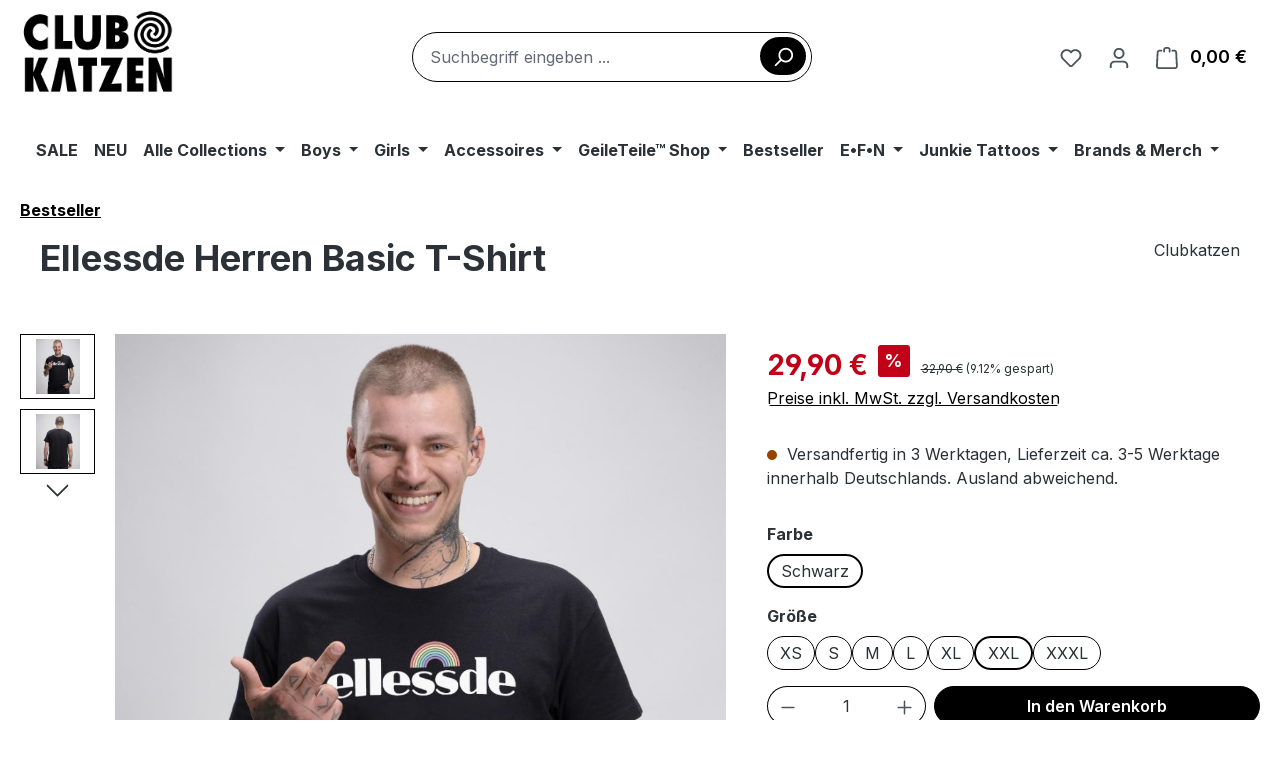

--- FILE ---
content_type: text/html; charset=UTF-8
request_url: https://clubkatzen.de/boys/basic-shirts/4578/ellessde-herren-basic-t-shirt?c=1318&number=KLU00042
body_size: 52818
content:
<!DOCTYPE html>
<html lang="de-DE"
      itemscope="itemscope"
      itemtype="https://schema.org/WebPage">


    
                            
    <head>
                                        <meta charset="utf-8">
            
                            <meta name="viewport"
                      content="width=device-width, initial-scale=1, shrink-to-fit=no">
            
                            <meta name="author"
                      content="">
                <meta name="robots"
                      content="index,follow">
                <meta name="revisit-after"
                      content="15 days">
                <meta name="keywords"
                      content="Geile Teile Shop, T-Shirt, geileteile, Stoffstore, Sprüche, Hardtekk shop, Rave, Festival Shirts, Techno T-Shirt, Rave Clothing, Stresskidz, efn, Techno Tops, Techno Shop, Klubkatzen, ellesse, ellessdee, LSD">
                <meta name="description"
                      content="Klassisches weiches und bequem sitzendes Klubkatzen Herren T-Shirt mit Rundhals Ausschnitt im regular fit.

100% Baumwolle.">
            
                
                        <meta property="og:type"
          content="product">
    <meta property="og:site_name"
          content="Clubkatzen">
    <meta property="og:url"
          content="https://clubkatzen.de/Ellessde-Herren-Basic-T-Shirt/KLU00042M.6">
    <meta property="og:title"
          content="Ellessde Herren T-Shirt mit Rundhalsausschnitt">

    <meta property="og:description"
          content="Klassisches weiches und bequem sitzendes Klubkatzen Herren T-Shirt mit Rundhals Ausschnitt im regular fit.

100% Baumwolle.">
    <meta property="og:image"
          content="https://clubkatzen.de/media/1c/37/87/1744284829/ellessde_herrenshirt_front_2023.jpg?ts=1753364495">

            <meta property="product:brand"
              content="Clubkatzen">
    
            <meta property="product:price:amount"
          content="29.9">
    <meta property="product:price:currency"
          content="EUR">
    <meta property="product:product_link"
          content="https://clubkatzen.de/Ellessde-Herren-Basic-T-Shirt/KLU00042M.6">

    <meta name="twitter:card"
          content="product">
    <meta name="twitter:site"
          content="Clubkatzen">
    <meta name="twitter:title"
          content="Ellessde Herren T-Shirt mit Rundhalsausschnitt">
    <meta name="twitter:description"
          content="Klassisches weiches und bequem sitzendes Klubkatzen Herren T-Shirt mit Rundhals Ausschnitt im regular fit.

100% Baumwolle.">
    <meta name="twitter:image"
          content="https://clubkatzen.de/media/1c/37/87/1744284829/ellessde_herrenshirt_front_2023.jpg?ts=1753364495">

    
    
                            <meta itemprop="copyrightHolder"
                      content="Clubkatzen">
                <meta itemprop="copyrightYear"
                      content="">
                <meta itemprop="isFamilyFriendly"
                      content="false">
                <meta itemprop="image"
                      content="https://clubkatzen.de/media/ec/c0/15/1745853366/Logo_Clubkatzen.png?ts=1753364026">
            
                                            <meta name="theme-color"
                      content="#fff">
                            
                                                

            
    
                    <link rel="icon" href="https://clubkatzen.de/media/66/b1/08/1745853366/clubkatzen_favicon.png?ts=1753364026">
        
                            
            
    
    <link rel="canonical" href="https://clubkatzen.de/Ellessde-Herren-Basic-T-Shirt/KLU00042M.6">

                    <title itemprop="name">
                    Ellessde Herren T-Shirt mit Rundhalsausschnitt            </title>
        
                                                                                        <link rel="stylesheet"
                      href="https://clubkatzen.de/theme/7bc2f19f961a03736d9399cad43124cd/css/all.css?1769699865">
                                    

                


            
            


                                                                                                                                                                                                                                                                                                                                                                                                    
                    
    <script>
        window.features = JSON.parse('\u007B\u0022V6_5_0_0\u0022\u003Atrue,\u0022v6.5.0.0\u0022\u003Atrue,\u0022V6_6_0_0\u0022\u003Atrue,\u0022v6.6.0.0\u0022\u003Atrue,\u0022V6_7_0_0\u0022\u003Atrue,\u0022v6.7.0.0\u0022\u003Atrue,\u0022V6_8_0_0\u0022\u003Afalse,\u0022v6.8.0.0\u0022\u003Afalse,\u0022DISABLE_VUE_COMPAT\u0022\u003Atrue,\u0022disable.vue.compat\u0022\u003Atrue,\u0022ACCESSIBILITY_TWEAKS\u0022\u003Atrue,\u0022accessibility.tweaks\u0022\u003Atrue,\u0022TELEMETRY_METRICS\u0022\u003Afalse,\u0022telemetry.metrics\u0022\u003Afalse,\u0022FLOW_EXECUTION_AFTER_BUSINESS_PROCESS\u0022\u003Afalse,\u0022flow.execution.after.business.process\u0022\u003Afalse,\u0022PERFORMANCE_TWEAKS\u0022\u003Afalse,\u0022performance.tweaks\u0022\u003Afalse,\u0022CACHE_CONTEXT_HASH_RULES_OPTIMIZATION\u0022\u003Afalse,\u0022cache.context.hash.rules.optimization\u0022\u003Afalse,\u0022CACHE_REWORK\u0022\u003Afalse,\u0022cache.rework\u0022\u003Afalse,\u0022DEFERRED_CART_ERRORS\u0022\u003Afalse,\u0022deferred.cart.errors\u0022\u003Afalse,\u0022PRODUCT_ANALYTICS\u0022\u003Afalse,\u0022product.analytics\u0022\u003Afalse,\u0022REPEATED_PAYMENT_FINALIZE\u0022\u003Afalse,\u0022repeated.payment.finalize\u0022\u003Afalse,\u0022METEOR_TEXT_EDITOR\u0022\u003Afalse,\u0022meteor.text.editor\u0022\u003Afalse\u007D');
    </script>
        
                                                            
                

    <!-- Shopware Analytics -->
    <script>
        window.shopwareAnalytics = {
            trackingId: '',
            merchantConsent: true,
            debug: false,
            storefrontController: 'Product',
            storefrontAction: 'index',
            storefrontRoute: 'frontend.detail.page',
            storefrontCmsPageType:  'product_detail' ,
        };
    </script>
    <!-- End Shopware Analytics -->
        

    

                

                
            <script>
            window.gbmedFormsOptions = {
                sitekey: null,
                forms: [],
                modalForms: []
            };
        </script>
        
                            
            <script type="text/javascript" id="recaptcha-script"
                                data-src='https://www.google.com/recaptcha/api.js?render=6LejnXsrAAAAAISMvBmrL-BzQFzi85ANgqGVUHKR'
                defer></script>
        <script>
                                        window.googleReCaptchaV3Active = true;
                    </script>
            
                
                                    <script>
                    window.useDefaultCookieConsent = true;
                </script>
                    
                                                <script>
                window.activeNavigationId = '01961f4eb74b73d393e613cdc59a295c';
                window.activeRoute = 'frontend.detail.page';
                window.activeRouteParameters = '\u007B\u0022_httpCache\u0022\u003Atrue,\u0022productId\u0022\u003A\u002201961f4f588e722092afae5349f48b2f\u0022\u007D';
                window.router = {
                    'frontend.cart.offcanvas': '/checkout/offcanvas',
                    'frontend.cookie.offcanvas': '/cookie/offcanvas',
                    'frontend.cookie.groups': '/cookie/groups',
                    'frontend.checkout.finish.page': '/checkout/finish',
                    'frontend.checkout.info': '/widgets/checkout/info',
                    'frontend.menu.offcanvas': '/widgets/menu/offcanvas',
                    'frontend.cms.page': '/widgets/cms',
                    'frontend.cms.navigation.page': '/widgets/cms/navigation',
                    'frontend.country.country-data': '/country/country-state-data',
                    'frontend.app-system.generate-token': '/app-system/Placeholder/generate-token',
                    'frontend.gateway.context': '/gateway/context',
                    'frontend.cookie.consent.offcanvas': '/cookie/consent-offcanvas',
                    'frontend.account.login.page': '/account/login',
                    };
                window.salesChannelId = '01961f4ed75a7350ad5b0e4cced9a0d0';
            </script>
        
    

    <script>
        window.router['frontend.shopware_analytics.customer.data'] = '/storefront/script/shopware-analytics-customer'
    </script>

                                <script>
                
                window.breakpoints = JSON.parse('\u007B\u0022xs\u0022\u003A0,\u0022sm\u0022\u003A576,\u0022md\u0022\u003A768,\u0022lg\u0022\u003A992,\u0022xl\u0022\u003A1200,\u0022xxl\u0022\u003A1400\u007D');
            </script>
        
                                    <script>
                    window.customerLoggedInState = 0;

                    window.wishlistEnabled = 1;
                </script>
                    
                                    
    
                        
    <script>
        window.validationMessages = JSON.parse('\u007B\u0022required\u0022\u003A\u0022Die\u0020Eingabe\u0020darf\u0020nicht\u0020leer\u0020sein.\u0022,\u0022email\u0022\u003A\u0022Ung\\u00fcltige\u0020E\u002DMail\u002DAdresse.\u0020Die\u0020E\u002DMail\u0020ben\\u00f6tigt\u0020das\u0020Format\u0020\\\u0022nutzer\u0040beispiel.de\\\u0022.\u0022,\u0022confirmation\u0022\u003A\u0022Ihre\u0020Eingaben\u0020sind\u0020nicht\u0020identisch.\u0022,\u0022minLength\u0022\u003A\u0022Die\u0020Eingabe\u0020ist\u0020zu\u0020kurz.\u0022,\u0022grecaptcha\u0022\u003A\u0022Bitte\u0020akzeptieren\u0020Sie\u0020die\u0020technisch\u0020erforderlichen\u0020Cookies,\u0020um\u0020die\u0020reCAPTCHA\u002D\\u00dcberpr\\u00fcfung\u0020zu\u0020erm\\u00f6glichen.\u0022\u007D');
    </script>
        
                                                            <script>
                        window.themeJsPublicPath = 'https://clubkatzen.de/theme/7bc2f19f961a03736d9399cad43124cd/js/';
                    </script>
                                            <script type="text/javascript" src="https://clubkatzen.de/theme/7bc2f19f961a03736d9399cad43124cd/js/storefront/storefront.js?1769699865" defer></script>
                                            <script type="text/javascript" src="https://clubkatzen.de/theme/7bc2f19f961a03736d9399cad43124cd/js/swag-pay-pal/swag-pay-pal.js?1769699865" defer></script>
                                            <script type="text/javascript" src="https://clubkatzen.de/theme/7bc2f19f961a03736d9399cad43124cd/js/dne-custom-css-js/dne-custom-css-js.js?1769699865" defer></script>
                                            <script type="text/javascript" src="https://clubkatzen.de/theme/7bc2f19f961a03736d9399cad43124cd/js/newsletter-sendinblue/newsletter-sendinblue.js?1769699865" defer></script>
                                            <script type="text/javascript" src="https://clubkatzen.de/theme/7bc2f19f961a03736d9399cad43124cd/js/netzp-shopmanager6/netzp-shopmanager6.js?1769699865" defer></script>
                                            <script type="text/javascript" src="https://clubkatzen.de/theme/7bc2f19f961a03736d9399cad43124cd/js/pickware-dhl/pickware-dhl.js?1769699865" defer></script>
                                            <script type="text/javascript" src="https://clubkatzen.de/theme/7bc2f19f961a03736d9399cad43124cd/js/pickware-shipping-bundle/pickware-shipping-bundle.js?1769699865" defer></script>
                                            <script type="text/javascript" src="https://clubkatzen.de/theme/7bc2f19f961a03736d9399cad43124cd/js/acris-separate-street-c-s/acris-separate-street-c-s.js?1769699865" defer></script>
                                            <script type="text/javascript" src="https://clubkatzen.de/theme/7bc2f19f961a03736d9399cad43124cd/js/cbax-modul-preview-image-slider/cbax-modul-preview-image-slider.js?1769699865" defer></script>
                                            <script type="text/javascript" src="https://clubkatzen.de/theme/7bc2f19f961a03736d9399cad43124cd/js/tmms-additional-newsletter-registration-options/tmms-additional-newsletter-registration-options.js?1769699865" defer></script>
                                            <script type="text/javascript" src="https://clubkatzen.de/theme/7bc2f19f961a03736d9399cad43124cd/js/minds-shopping-cart-goals/minds-shopping-cart-goals.js?1769699865" defer></script>
                                            <script type="text/javascript" src="https://clubkatzen.de/theme/7bc2f19f961a03736d9399cad43124cd/js/neno-cms-sliders/neno-cms-sliders.js?1769699865" defer></script>
                                            <script type="text/javascript" src="https://clubkatzen.de/theme/7bc2f19f961a03736d9399cad43124cd/js/sensus-uptain-connect6/sensus-uptain-connect6.js?1769699865" defer></script>
                                            <script type="text/javascript" src="https://clubkatzen.de/theme/7bc2f19f961a03736d9399cad43124cd/js/dvsn-set-configurator/dvsn-set-configurator.js?1769699865" defer></script>
                                            <script type="text/javascript" src="https://clubkatzen.de/theme/7bc2f19f961a03736d9399cad43124cd/js/mediameets-fb-pixel/mediameets-fb-pixel.js?1769699865" defer></script>
                                            <script type="text/javascript" src="https://clubkatzen.de/theme/7bc2f19f961a03736d9399cad43124cd/js/gbmed-form/gbmed-form.js?1769699865" defer></script>
                                            <script type="text/javascript" src="https://clubkatzen.de/theme/7bc2f19f961a03736d9399cad43124cd/js/dreisc-cms-pro/dreisc-cms-pro.js?1769699865" defer></script>
                                            <script type="text/javascript" src="https://clubkatzen.de/theme/7bc2f19f961a03736d9399cad43124cd/js/stripe-payments-app/stripe-payments-app.js?1769699865" defer></script>
                                            <script type="text/javascript" src="https://clubkatzen.de/theme/7bc2f19f961a03736d9399cad43124cd/js/swag-analytics/swag-analytics.js?1769699865" defer></script>
                                                        

    
        </head>

        <body class="is-ctl-product is-act-index is-active-route-frontend-detail-page">

            
                
    
    
            <div id="page-top" class="skip-to-content bg-primary-subtle text-primary-emphasis overflow-hidden" tabindex="-1">
            <div class="container skip-to-content-container d-flex justify-content-center visually-hidden-focusable">
                                                                                        <a href="#content-main" class="skip-to-content-link d-inline-flex text-decoration-underline m-1 p-2 fw-bold gap-2">
                                Zum Hauptinhalt springen
                            </a>
                                            
                                                                        <a href="#header-main-search-input" class="skip-to-content-link d-inline-flex text-decoration-underline m-1 p-2 fw-bold gap-2 d-none d-sm-block">
                                Zur Suche springen
                            </a>
                                            
                                                                        <a href="#main-navigation-menu" class="skip-to-content-link d-inline-flex text-decoration-underline m-1 p-2 fw-bold gap-2 d-none d-lg-block">
                                Zur Hauptnavigation springen
                            </a>
                                                                        </div>
        </div>
        
            
                        <noscript class="noscript-main">
                
    <div role="alert"
         aria-live="polite"
         class="alert alert-info d-flex align-items-center">

                                                                        
                                                    <span class="icon icon-info" aria-hidden="true">
                                        <svg xmlns="http://www.w3.org/2000/svg" xmlns:xlink="http://www.w3.org/1999/xlink" width="24" height="24" viewBox="0 0 24 24"><defs><path d="M12 7c.5523 0 1 .4477 1 1s-.4477 1-1 1-1-.4477-1-1 .4477-1 1-1zm1 9c0 .5523-.4477 1-1 1s-1-.4477-1-1v-5c0-.5523.4477-1 1-1s1 .4477 1 1v5zm11-4c0 6.6274-5.3726 12-12 12S0 18.6274 0 12 5.3726 0 12 0s12 5.3726 12 12zM12 2C6.4772 2 2 6.4772 2 12s4.4772 10 10 10 10-4.4772 10-10S17.5228 2 12 2z" id="icons-default-info" /></defs><use xlink:href="#icons-default-info" fill="#758CA3" fill-rule="evenodd" /></svg>
                    </span>                                                    
                                    
                    <div class="alert-content-container">
                                                    
                                                            Um unseren Shop in vollem Umfang nutzen zu können, empfehlen wir Ihnen Javascript in Ihrem Browser zu aktivieren.
                                    
                                                                </div>
            </div>
            </noscript>
        
            
                        
                
            
    
        <header class="header-main">
                            <div class="container">
                                            <div class="top-bar d-none d-lg-block">
        
                        </div>
    

            <div class="row align-items-center header-row">
                            <div class="col-12 col-lg-auto header-logo-col pb-sm-2 my-3 m-lg-0">
                        <div class="header-logo-main text-center">
                    <a class="header-logo-main-link"
               href="/"
               title="Zur Startseite gehen">
                                    <picture class="header-logo-picture d-block m-auto">
                                                                            
                                                                            
                                                                                    <img src="https://clubkatzen.de/media/ec/c0/15/1745853366/Logo_Clubkatzen.png?ts=1753364026"
                                     alt="Zur Startseite gehen"
                                     class="img-fluid header-logo-main-img">
                                                                        </picture>
                            </a>
            </div>
                </div>
            
                            <div class="col-12 order-2 col-sm order-sm-1 header-search-col">
                    <div class="row">
                        <div class="col-sm-auto d-none d-sm-block d-lg-none">
                                                            <div class="nav-main-toggle">
                                                                            <button
                                            class="btn nav-main-toggle-btn header-actions-btn"
                                            type="button"
                                            data-off-canvas-menu="true"
                                            aria-label="Menü"
                                        >
                                                                                            <span class="icon icon-stack" aria-hidden="true">
                                        <svg xmlns="http://www.w3.org/2000/svg" xmlns:xlink="http://www.w3.org/1999/xlink" width="24" height="24" viewBox="0 0 24 24"><defs><path d="M3 13c-.5523 0-1-.4477-1-1s.4477-1 1-1h18c.5523 0 1 .4477 1 1s-.4477 1-1 1H3zm0-7c-.5523 0-1-.4477-1-1s.4477-1 1-1h18c.5523 0 1 .4477 1 1s-.4477 1-1 1H3zm0 14c-.5523 0-1-.4477-1-1s.4477-1 1-1h18c.5523 0 1 .4477 1 1s-.4477 1-1 1H3z" id="icons-default-stack" /></defs><use xlink:href="#icons-default-stack" fill="#758CA3" fill-rule="evenodd" /></svg>
                    </span>                                                                                    </button>
                                                                    </div>
                                                    </div>
                        <div class="col">
                            
    <div class="collapse"
         id="searchCollapse">
        <div class="header-search my-2 m-sm-auto">
                            <form action="/search"
                      method="get"
                      data-search-widget="true"
                      data-search-widget-options="{&quot;searchWidgetMinChars&quot;:2}"
                      data-url="/suggest?search="
                      class="header-search-form js-search-form">
                                            <div class="input-group">
                                                            <input
                                    type="search"
                                    id="header-main-search-input"
                                    name="search"
                                    class="form-control header-search-input"
                                    autocomplete="off"
                                    autocapitalize="off"
                                    placeholder="Suchbegriff eingeben ..."
                                    aria-label="Suchbegriff eingeben ..."
                                    role="combobox"
                                    aria-autocomplete="list"
                                    aria-controls="search-suggest-listbox"
                                    aria-expanded="false"
                                    aria-describedby="search-suggest-result-info"
                                    value="">
                            
                                                            <button type="submit"
                                        class="btn header-search-btn"
                                        aria-label="Suchen">
                                    <span class="header-search-icon">
                                        <span class="icon icon-search" aria-hidden="true">
                                        <svg xmlns="http://www.w3.org/2000/svg" xmlns:xlink="http://www.w3.org/1999/xlink" width="24" height="24" viewBox="0 0 24 24"><defs><path d="M10.0944 16.3199 4.707 21.707c-.3905.3905-1.0237.3905-1.4142 0-.3905-.3905-.3905-1.0237 0-1.4142L8.68 14.9056C7.6271 13.551 7 11.8487 7 10c0-4.4183 3.5817-8 8-8s8 3.5817 8 8-3.5817 8-8 8c-1.8487 0-3.551-.627-4.9056-1.6801zM15 16c3.3137 0 6-2.6863 6-6s-2.6863-6-6-6-6 2.6863-6 6 2.6863 6 6 6z" id="icons-default-search" /></defs><use xlink:href="#icons-default-search" fill="#758CA3" fill-rule="evenodd" /></svg>
                    </span>                                    </span>
                                </button>
                            
                                                            <button class="btn header-close-btn js-search-close-btn d-none"
                                        type="button"
                                        aria-label="Die Dropdown-Suche schließen">
                                    <span class="header-close-icon">
                                        <span class="icon icon-x" aria-hidden="true">
                                        <svg xmlns="http://www.w3.org/2000/svg" xmlns:xlink="http://www.w3.org/1999/xlink" width="24" height="24" viewBox="0 0 24 24"><defs><path d="m10.5858 12-7.293-7.2929c-.3904-.3905-.3904-1.0237 0-1.4142.3906-.3905 1.0238-.3905 1.4143 0L12 10.5858l7.2929-7.293c.3905-.3904 1.0237-.3904 1.4142 0 .3905.3906.3905 1.0238 0 1.4143L13.4142 12l7.293 7.2929c.3904.3905.3904 1.0237 0 1.4142-.3906.3905-1.0238.3905-1.4143 0L12 13.4142l-7.2929 7.293c-.3905.3904-1.0237.3904-1.4142 0-.3905-.3906-.3905-1.0238 0-1.4143L10.5858 12z" id="icons-default-x" /></defs><use xlink:href="#icons-default-x" fill="#758CA3" fill-rule="evenodd" /></svg>
                    </span>                                    </span>
                                </button>
                                                    </div>
                                    </form>
                    </div>
    </div>
                        </div>
                    </div>
                </div>
            
                            <div class="col-12 order-1 col-sm-auto order-sm-2 header-actions-col">
                    <div class="row g-0">
                                                    <div class="col d-sm-none">
                                <div class="menu-button">
                                                                            <button
                                            class="btn nav-main-toggle-btn header-actions-btn"
                                            type="button"
                                            data-off-canvas-menu="true"
                                            aria-label="Menü"
                                        >
                                                                                            <span class="icon icon-stack" aria-hidden="true">
                                        <svg xmlns="http://www.w3.org/2000/svg" xmlns:xlink="http://www.w3.org/1999/xlink" width="24" height="24" viewBox="0 0 24 24"><use xlink:href="#icons-default-stack" fill="#758CA3" fill-rule="evenodd" /></svg>
                    </span>                                                                                    </button>
                                                                    </div>
                            </div>
                        
                                                    <div class="col-auto d-sm-none">
                                <div class="search-toggle">
                                    <button class="btn header-actions-btn search-toggle-btn js-search-toggle-btn collapsed"
                                            type="button"
                                            data-bs-toggle="collapse"
                                            data-bs-target="#searchCollapse"
                                            aria-expanded="false"
                                            aria-controls="searchCollapse"
                                            aria-label="Suchen">
                                        <span class="icon icon-search" aria-hidden="true">
                                        <svg xmlns="http://www.w3.org/2000/svg" xmlns:xlink="http://www.w3.org/1999/xlink" width="24" height="24" viewBox="0 0 24 24"><use xlink:href="#icons-default-search" fill="#758CA3" fill-rule="evenodd" /></svg>
                    </span>                                    </button>
                                </div>
                            </div>
                        
                                                                                    <div class="col-auto">
                                    <div class="header-wishlist">
                                        <a class="btn header-wishlist-btn header-actions-btn"
                                           href="/wishlist"
                                           title="Merkzettel"
                                           aria-labelledby="wishlist-basket-live-area"
                                        >
                                                
            <span class="header-wishlist-icon">
            <span class="icon icon-heart" aria-hidden="true">
                                        <svg xmlns="http://www.w3.org/2000/svg" xmlns:xlink="http://www.w3.org/1999/xlink" width="24" height="24" viewBox="0 0 24 24"><defs><path d="M20.0139 12.2998c1.8224-1.8224 1.8224-4.7772 0-6.5996-1.8225-1.8225-4.7772-1.8225-6.5997 0L12 7.1144l-1.4142-1.4142c-1.8225-1.8225-4.7772-1.8225-6.5997 0-1.8224 1.8224-1.8224 4.7772 0 6.5996l7.519 7.519a.7.7 0 0 0 .9899 0l7.5189-7.519zm1.4142 1.4142-7.519 7.519c-1.0543 1.0544-2.7639 1.0544-3.8183 0L2.572 13.714c-2.6035-2.6035-2.6035-6.8245 0-9.428 2.6035-2.6035 6.8246-2.6035 9.4281 0 2.6035-2.6035 6.8246-2.6035 9.428 0 2.6036 2.6035 2.6036 6.8245 0 9.428z" id="icons-default-heart" /></defs><use xlink:href="#icons-default-heart" fill="#758CA3" fill-rule="evenodd" /></svg>
                    </span>        </span>
    
    
    
    <span class="badge bg-primary header-wishlist-badge"
          id="wishlist-basket"
          data-wishlist-storage="true"
          data-wishlist-storage-options="{&quot;listPath&quot;:&quot;\/wishlist\/list&quot;,&quot;mergePath&quot;:&quot;\/wishlist\/merge&quot;,&quot;pageletPath&quot;:&quot;\/wishlist\/merge\/pagelet&quot;}"
          data-wishlist-widget="true"
          data-wishlist-widget-options="{&quot;showCounter&quot;:true}"
          aria-labelledby="wishlist-basket-live-area"
    ></span>

    <span class="visually-hidden"
          id="wishlist-basket-live-area"
          data-wishlist-live-area-text="Du hast %counter% Produkte auf dem Merkzettel"
          aria-live="polite"
    ></span>
                                        </a>
                                    </div>
                                </div>
                                                    
                                                    <div class="col-auto">
                                <div class="account-menu">
                                        <div class="dropdown">
                    <button class="btn account-menu-btn header-actions-btn"
                    type="button"
                    id="accountWidget"
                    data-account-menu="true"
                    data-bs-toggle="dropdown"
                    aria-haspopup="true"
                    aria-expanded="false"
                    aria-label="Ihr Konto"
                    title="Ihr Konto">
                <span class="icon icon-avatar" aria-hidden="true">
                                        <svg xmlns="http://www.w3.org/2000/svg" xmlns:xlink="http://www.w3.org/1999/xlink" width="24" height="24" viewBox="0 0 24 24"><defs><path d="M12 3C9.7909 3 8 4.7909 8 7c0 2.2091 1.7909 4 4 4 2.2091 0 4-1.7909 4-4 0-2.2091-1.7909-4-4-4zm0-2c3.3137 0 6 2.6863 6 6s-2.6863 6-6 6-6-2.6863-6-6 2.6863-6 6-6zM4 22.099c0 .5523-.4477 1-1 1s-1-.4477-1-1V20c0-2.7614 2.2386-5 5-5h10.0007c2.7614 0 5 2.2386 5 5v2.099c0 .5523-.4477 1-1 1s-1-.4477-1-1V20c0-1.6569-1.3431-3-3-3H7c-1.6569 0-3 1.3431-3 3v2.099z" id="icons-default-avatar" /></defs><use xlink:href="#icons-default-avatar" fill="#758CA3" fill-rule="evenodd" /></svg>
                    </span>            </button>
        
                    <div class="dropdown-menu dropdown-menu-end account-menu-dropdown js-account-menu-dropdown"
                 aria-labelledby="accountWidget">
                

        
            <div class="offcanvas-header">
                            <button class="btn btn-secondary offcanvas-close js-offcanvas-close">
                                            <span class="icon icon-x icon-sm" aria-hidden="true">
                                        <svg xmlns="http://www.w3.org/2000/svg" xmlns:xlink="http://www.w3.org/1999/xlink" width="24" height="24" viewBox="0 0 24 24"><use xlink:href="#icons-default-x" fill="#758CA3" fill-rule="evenodd" /></svg>
                    </span>                    
                                            Menü schließen
                                    </button>
                    </div>
    
            <div class="offcanvas-body">
                <div class="account-menu">
                                    <div class="dropdown-header account-menu-header">
                    Ihr Konto
                </div>
                    
                                    <div class="account-menu-login">
                                            <a href="/account/login"
                           title="Anmelden"
                           class="btn btn-primary account-menu-login-button">
                            Anmelden
                        </a>
                    
                                            <div class="account-menu-register">
                            oder
                            <a href="/account/login"
                               title="Registrieren">
                                registrieren
                            </a>
                        </div>
                                    </div>
                    
                    <div class="account-menu-links">
                    <div class="header-account-menu">
        <div class="card account-menu-inner">
                                        
                                                <nav class="list-group list-group-flush account-aside-list-group">
                                                                                    <a href="/account"
                                   title="Übersicht"
                                   class="list-group-item list-group-item-action account-aside-item"
                                   >
                                    Übersicht
                                </a>
                            
                                                            <a href="/account/profile"
                                   title="Persönliches Profil"
                                   class="list-group-item list-group-item-action account-aside-item"
                                   >
                                    Persönliches Profil
                                </a>
                            
                                                                                                                            <a href="/account/address"
                                   title="Adressen"
                                   class="list-group-item list-group-item-action account-aside-item"
                                   >
                                    Adressen
                                </a>
                            
                                                            <a href="/account/order"
                                   title="Bestellungen"
                                   class="list-group-item list-group-item-action account-aside-item"
                                   >
                                    Bestellungen
                                </a>
                                                                        </nav>
                            
                                                </div>
    </div>
            </div>
            </div>
        </div>
                </div>
            </div>
                                </div>
                            </div>
                        
                                                    <div class="col-auto">
                                <div
                                    class="header-cart"
                                    data-off-canvas-cart="true"
                                >
                                    <a
                                        class="btn header-cart-btn header-actions-btn"
                                        href="/checkout/cart"
                                        data-cart-widget="true"
                                        title="Warenkorb"
                                        aria-labelledby="cart-widget-aria-label"
                                        aria-haspopup="true"
                                    >
                                            <span class="header-cart-icon">
        <span class="icon icon-bag" aria-hidden="true">
                                        <svg xmlns="http://www.w3.org/2000/svg" xmlns:xlink="http://www.w3.org/1999/xlink" width="24" height="24" viewBox="0 0 24 24"><defs><path d="M5.892 3c.5523 0 1 .4477 1 1s-.4477 1-1 1H3.7895a1 1 0 0 0-.9986.9475l-.7895 15c-.029.5515.3946 1.0221.9987 1.0525h17.8102c.5523 0 1-.4477.9986-1.0525l-.7895-15A1 1 0 0 0 20.0208 5H17.892c-.5523 0-1-.4477-1-1s.4477-1 1-1h2.1288c1.5956 0 2.912 1.249 2.9959 2.8423l.7894 15c.0035.0788.0035.0788.0042.1577 0 1.6569-1.3432 3-3 3H3c-.079-.0007-.079-.0007-.1577-.0041-1.6546-.0871-2.9253-1.499-2.8382-3.1536l.7895-15C.8775 4.249 2.1939 3 3.7895 3H5.892zm4 2c0 .5523-.4477 1-1 1s-1-.4477-1-1V3c0-1.6569 1.3432-3 3-3h2c1.6569 0 3 1.3431 3 3v2c0 .5523-.4477 1-1 1s-1-.4477-1-1V3c0-.5523-.4477-1-1-1h-2c-.5523 0-1 .4477-1 1v2z" id="icons-default-bag" /></defs><use xlink:href="#icons-default-bag" fill="#758CA3" fill-rule="evenodd" /></svg>
                    </span>    </span>
        <span class="header-cart-total d-none d-sm-inline-block ms-sm-2">
        0,00 €
    </span>

        <span
        class="visually-hidden"
        id="cart-widget-aria-label"
    >
        Warenkorb enthält 0 Positionen. Der Gesamtwert beträgt 0,00 €.
    </span>
                                    </a>
                                </div>
                            </div>
                                            </div>
                </div>
                    </div>
                    </div>
                    </header>
    

    
            <div class="nav-main">
                                                <style>.navigation-flyout-categories.is-level-0 > .navigation-flyout-col , .is-graphic-menu .navigation-flyout-categories.is-level-0>.navigation-flyout-col.tile-border {border-color: #ffffff; }
            .navigation-flyout-categories.is-level-0 > .navigation-flyout-col:hover, .is-graphic-menu .navigation-flyout-categories.is-level-0>.navigation-flyout-col.tile-border:hover {border-color: #ffffff;}
                        .navbar-nav .dropdown-menu { background-color: #FFFFFF; border-color: #798490;
            .navigation-flyout-link, .flyout-teaser-text {color: #333333; }
            .navigation-flyout-link:hover {color: #000000; }
            .dropdown-menu .nav-link, .navigation-flyout-category-link a {color: #333333; } .dropdown-menu nav-link:hover, .navigation-flyout-category-link:hover a {color: #000000; }
                    </style>
                    <div class="container">
        
                    <nav class="navbar navbar-expand-lg main-navigation-menu"
                 id="main-navigation-menu"
                 itemscope="itemscope"
                 itemtype="https://schema.org/SiteNavigationElement"
                 data-navbar="true"
                 data-navbar-options="{&quot;pathIdList&quot;:[&quot;5a71bf04735a432f838b28089ce39256&quot;,&quot;01961f4eb74c72a7a3c83629da31fddd&quot;]}"
                 aria-label="Hauptnavigation"
            >
                <div class="collapse navbar-collapse" id="main_nav">
                    <ul class="navbar-nav main-navigation-menu-list flex-wrap">
                        
                                        <li class="nav-item nav-item-01961f4eb35970f58f68fc4ccd594632">
                <a class="nav-link main-navigation-link home-link root nav-item-01961f4eb35970f58f68fc4ccd594632-link"
                   href="/"
                   itemprop="url"
                   title="Home">
                    <span itemprop="name" class="main-navigation-link-text"><span class="icon icon-home icon-s" aria-hidden="true">
                                        <svg xmlns="http://www.w3.org/2000/svg" xmlns:xlink="http://www.w3.org/1999/xlink" width="24" height="24" viewBox="0 0 24 24"><defs><path d="M13 21v-7c0-1.1046.8954-2 2-2h2c1.1046 0 2 .8954 2 2v7h2.0499v-8.9246L12 7.139l-9 4.909V21h10zm10.0499-8v8c0 1.1046-.8955 2-2 2H3c-1.1046 0-2-.8954-2-2v-7.9986C.4771 13.0008 0 12.5817 0 12V7a1 1 0 0 1 .5211-.8779l11-6a1 1 0 0 1 .9578 0l11 6A1 1 0 0 1 24 7v5c0 .5631-.4472.974-.9501 1zM2 10.3156l9.5211-5.1934a1 1 0 0 1 .9578 0L22 10.3155V7.5936L12 2.1391 2 7.5936v2.7219zM15 14v7h2v-7h-2zm-8-2h2c1.1046 0 2 .8954 2 2v2c0 1.1046-.8954 2-2 2H7c-1.1046 0-2-.8954-2-2v-2c0-1.1046.8954-2 2-2zm0 2v2h2v-2H7z" id="icons-default-home" /></defs><use xlink:href="#icons-default-home" fill="#758CA3" fill-rule="evenodd" /></svg>
                    </span></span>
                </a>
            </li>
    
                                                                                                                                                                                                                    
                                            <li class="nav-item nav-item-019aa66cf3007d81ac37687b543696e8 ">
            <a class="nav-link nav-item-019aa66cf3007d81ac37687b543696e8-link root main-navigation-link p-2"
               href="https://clubkatzen.de/SALE/"
                                                  itemprop="url"
               title="SALE">

                                
                <span itemprop="name" class="main-navigation-link-text">SALE</span>
            </a>
                    </li>
                                                                                                                                                                                                
                                            <li class="nav-item nav-item-019778dc79b27b47a7a51e41e9f2f0b5 ">
            <a class="nav-link nav-item-019778dc79b27b47a7a51e41e9f2f0b5-link root main-navigation-link p-2"
               href="https://clubkatzen.de/NEU/"
                                                  itemprop="url"
               title="NEU">

                                
                <span itemprop="name" class="main-navigation-link-text">NEU</span>
            </a>
                    </li>
                                                                                                                                                                                                
                                            <li class="nav-item nav-item-01961f4eb74c72a7a3c83629da31fddd dropdown position-static">
            <a class="nav-link nav-item-01961f4eb74c72a7a3c83629da31fddd-link root main-navigation-link p-2 dropdown-toggle"
               href="https://clubkatzen.de/alle-collections/"
               data-bs-toggle="dropdown"                                   itemprop="url"
               title="Alle Collections">

                                
                <span itemprop="name" class="main-navigation-link-text">Alle Collections</span>
            </a>
                            <div class="dropdown-menu w-100 p-4">
                            
            <div class="row">
                            <div class="col">
                    <div class="navigation-flyout-category-link">
                                                                                    <a href="https://clubkatzen.de/alle-collections/"
                                   itemprop="url"
                                   title="Alle Collections">
                                                                            Zur Kategorie Alle Collections
                                                                    </a>
                                                                        </div>
                </div>
            
                            <div class="col-auto">
                    <button class="navigation-flyout-close js-close-flyout-menu btn-close" aria-label="Menü schließen">
                                                                                                                            </button>
                </div>
                    </div>
    
            <div class="row navigation-flyout-content">
                 <div class="col">

         <div class="is-graphic-menu ">
                                                              
    <style>.is-graphic-menu .menu--picture--tile { object-fit: contain; }</style>

    <div class="row navigation-flyout-categories is-level-0 is-graphic-menu">

                                                                                                                        
                            <div class="mcol-5 navigation-flyout-col  ">
                                                                                                                                                            <a class="nav-item nav-item-0197a63ea19d751e8190541ba3790ce4 nav-link nav-item-0197a63ea19d751e8190541ba3790ce4-link navigation-flyout-link is-level-0"
                               href="https://clubkatzen.de/Alle-Collections/NEW-170BPM/"
                               itemprop="url"
                                                              title="NEW // 170BPM">
                                                                         <div class="tile-picture">
                                                                                                
                    
                        
                        
    
    
    
        
                
        
                
        
                                
                                            
                                            
                    
                
                
        
        
                                                                                                                                
            
            <img src="https://clubkatzen.de/media/5d/9f/20/1749725130/therapist_menu.jpg?ts=1753363794"                             srcset="https://clubkatzen.de/thumbnail/5d/9f/20/1749725130/therapist_menu_1920x1920.jpg?ts=1749726632 1920w, https://clubkatzen.de/thumbnail/5d/9f/20/1749725130/therapist_menu_800x800.jpg?ts=1749726632 800w, https://clubkatzen.de/thumbnail/5d/9f/20/1749725130/therapist_menu_1000x1000.jpg?ts=1749726632 1000w"                                 sizes="300px"
                                         class="menu--picture--tile" alt="NEW // 170BPM" title="NEW // 170BPM" data-object-fit="contain" style="height: 80px" loading="lazy"        />
                                                                                        </div>

                                                                                                              <span itemprop="name">NEW // 170BPM</span>
                                                                                                    </a>
                                            
                                                                                            
    <style>.is-graphic-menu .menu--picture--tile { object-fit: contain; }</style>

    <div class="navigation-flyout-categories is-level-1 is-graphic-menu">

            </div>
                                                            </div>
                                                                                                                                    
                            <div class="mcol-5 navigation-flyout-col  ">
                                                                                                                                                            <a class="nav-item nav-item-01975f4557b37137aad3a3798f1d7c22 nav-link nav-item-01975f4557b37137aad3a3798f1d7c22-link navigation-flyout-link is-level-0"
                               href="https://clubkatzen.de/Alle-Collections/NEW-Ballern/"
                               itemprop="url"
                                                              title="NEW // Ballern!">
                                                                         <div class="tile-picture">
                                                                                                
                    
                        
                        
    
    
    
        
                
        
                
        
                                
                                            
                                            
                    
                
                
        
        
                                                                                                                                
            
            <img src="https://clubkatzen.de/media/73/19/ff/1749725128/ballern_fire.jpg?ts=1753363794"                             srcset="https://clubkatzen.de/thumbnail/73/19/ff/1749725128/ballern_fire_1920x1920.jpg?ts=1749726631 1920w, https://clubkatzen.de/thumbnail/73/19/ff/1749725128/ballern_fire_800x800.jpg?ts=1749726631 800w, https://clubkatzen.de/thumbnail/73/19/ff/1749725128/ballern_fire_1000x1000.jpg?ts=1749726631 1000w"                                 sizes="300px"
                                         class="menu--picture--tile" alt="NEW // Ballern!" title="NEW // Ballern!" data-object-fit="contain" style="height: 80px" loading="lazy"        />
                                                                                        </div>

                                                                                                              <span itemprop="name">NEW // Ballern!</span>
                                                                                                    </a>
                                            
                                                                                            
    <style>.is-graphic-menu .menu--picture--tile { object-fit: contain; }</style>

    <div class="navigation-flyout-categories is-level-1 is-graphic-menu">

            </div>
                                                            </div>
                                                                                                                                    
                            <div class="mcol-5 navigation-flyout-col  ">
                                                                                                                                                            <a class="nav-item nav-item-01975f4647217f5bb75a30708e23412e nav-link nav-item-01975f4647217f5bb75a30708e23412e-link navigation-flyout-link is-level-0"
                               href="https://clubkatzen.de/Alle-Collections/NEW-Better-with-drugs/"
                               itemprop="url"
                                                              title="NEW // Better with drugs">
                                                                         <div class="tile-picture">
                                                                                                
                    
                        
                        
    
    
    
        
                
        
                
        
                                
                                            
                                            
                    
                
                
        
        
                                                                                                                                
            
            <img src="https://clubkatzen.de/media/ed/84/b2/1749725129/betterwithdrugs_menu.jpg?ts=1753363794"                             srcset="https://clubkatzen.de/thumbnail/ed/84/b2/1749725129/betterwithdrugs_menu_1920x1920.jpg?ts=1749726631 1920w, https://clubkatzen.de/thumbnail/ed/84/b2/1749725129/betterwithdrugs_menu_800x800.jpg?ts=1749726631 800w, https://clubkatzen.de/thumbnail/ed/84/b2/1749725129/betterwithdrugs_menu_1000x1000.jpg?ts=1749726631 1000w"                                 sizes="300px"
                                         class="menu--picture--tile" alt="NEW // Better with drugs" title="NEW // Better with drugs" data-object-fit="contain" style="height: 80px" loading="lazy"        />
                                                                                        </div>

                                                                                                              <span itemprop="name">NEW // Better with drugs</span>
                                                                                                    </a>
                                            
                                                                                            
    <style>.is-graphic-menu .menu--picture--tile { object-fit: contain; }</style>

    <div class="navigation-flyout-categories is-level-1 is-graphic-menu">

            </div>
                                                            </div>
                                                                                                                                    
                            <div class="mcol-5 navigation-flyout-col  ">
                                                                                                                                                            <a class="nav-item nav-item-01975f45dd6d7c62b6a9936c6b8361a9 nav-link nav-item-01975f45dd6d7c62b6a9936c6b8361a9-link navigation-flyout-link is-level-0"
                               href="https://clubkatzen.de/Alle-Collections/NEW-Basic-People/"
                               itemprop="url"
                                                              title="NEW // Basic People">
                                                                         <div class="tile-picture">
                                                                                                
                    
                        
                        
    
    
    
        
                
        
                
        
                                
                                            
                                            
                    
                
                
        
        
                                                                                                                                
            
            <img src="https://clubkatzen.de/media/5f/df/9a/1749725129/basicpeople_menu.jpg?ts=1753363794"                             srcset="https://clubkatzen.de/thumbnail/5f/df/9a/1749725129/basicpeople_menu_1920x1920.jpg?ts=1749726631 1920w, https://clubkatzen.de/thumbnail/5f/df/9a/1749725129/basicpeople_menu_800x800.jpg?ts=1749726631 800w, https://clubkatzen.de/thumbnail/5f/df/9a/1749725129/basicpeople_menu_1000x1000.jpg?ts=1749726631 1000w"                                 sizes="300px"
                                         class="menu--picture--tile" alt="NEW // Basic People" title="NEW // Basic People" data-object-fit="contain" style="height: 80px" loading="lazy"        />
                                                                                        </div>

                                                                                                              <span itemprop="name">NEW // Basic People</span>
                                                                                                    </a>
                                            
                                                                                            
    <style>.is-graphic-menu .menu--picture--tile { object-fit: contain; }</style>

    <div class="navigation-flyout-categories is-level-1 is-graphic-menu">

            </div>
                                                            </div>
                                                                                                                                    
                            <div class="mcol-5 navigation-flyout-col  ">
                                                                                                                                                            <a class="nav-item nav-item-01975f46b1787cbba3a8369498f7efcf nav-link nav-item-01975f46b1787cbba3a8369498f7efcf-link navigation-flyout-link is-level-0"
                               href="https://clubkatzen.de/Alle-Collections/NEW-Cannabis/"
                               itemprop="url"
                                                              title="NEW // Cannabis">
                                                                         <div class="tile-picture">
                                                                                                
                    
                        
                        
    
    
    
        
                
        
                
        
                                
                                            
                                            
                    
                
                
        
        
                                                                                                                                
            
            <img src="https://clubkatzen.de/media/fd/d0/e7/1749725128/cannabis_menu.jpg?ts=1753363794"                             srcset="https://clubkatzen.de/thumbnail/fd/d0/e7/1749725128/cannabis_menu_1920x1920.jpg?ts=1749726630 1920w, https://clubkatzen.de/thumbnail/fd/d0/e7/1749725128/cannabis_menu_800x800.jpg?ts=1749726630 800w, https://clubkatzen.de/thumbnail/fd/d0/e7/1749725128/cannabis_menu_1000x1000.jpg?ts=1749726630 1000w"                                 sizes="300px"
                                         class="menu--picture--tile" alt="NEW // Cannabis" title="NEW // Cannabis" data-object-fit="contain" style="height: 80px" loading="lazy"        />
                                                                                        </div>

                                                                                                              <span itemprop="name">NEW // Cannabis</span>
                                                                                                    </a>
                                            
                                                                                            
    <style>.is-graphic-menu .menu--picture--tile { object-fit: contain; }</style>

    <div class="navigation-flyout-categories is-level-1 is-graphic-menu">

            </div>
                                                            </div>
                                                                                                                                    
                            <div class="mcol-5 navigation-flyout-col  ">
                                                                                                                                                            <a class="nav-item nav-item-01975f46d2a77ba392acbccd96350d66 nav-link nav-item-01975f46d2a77ba392acbccd96350d66-link navigation-flyout-link is-level-0"
                               href="https://clubkatzen.de/Alle-Collections/NEW-Die-Gedanken-sind-Brei/"
                               itemprop="url"
                                                              title="NEW // Die Gedanken sind Brei">
                                                                         <div class="tile-picture">
                                                                                                
                    
                        
                        
    
    
    
        
                
        
                
        
                                
                                            
                                            
                    
                
                
        
        
                                                                                                                                
            
            <img src="https://clubkatzen.de/media/58/4b/1f/1749725129/gedankenbrei_menu.jpg?ts=1753363794"                             srcset="https://clubkatzen.de/thumbnail/58/4b/1f/1749725129/gedankenbrei_menu_1920x1920.jpg?ts=1749726631 1920w, https://clubkatzen.de/thumbnail/58/4b/1f/1749725129/gedankenbrei_menu_800x800.jpg?ts=1749726631 800w, https://clubkatzen.de/thumbnail/58/4b/1f/1749725129/gedankenbrei_menu_1000x1000.jpg?ts=1749726631 1000w"                                 sizes="300px"
                                         class="menu--picture--tile" alt="NEW // Die Gedanken sind Brei" title="NEW // Die Gedanken sind Brei" data-object-fit="contain" style="height: 80px" loading="lazy"        />
                                                                                        </div>

                                                                                                              <span itemprop="name">NEW // Die Gedanken sind Brei</span>
                                                                                                    </a>
                                            
                                                                                            
    <style>.is-graphic-menu .menu--picture--tile { object-fit: contain; }</style>

    <div class="navigation-flyout-categories is-level-1 is-graphic-menu">

            </div>
                                                            </div>
                                                                                                                                    
                            <div class="mcol-5 navigation-flyout-col  ">
                                                                                                                                                            <a class="nav-item nav-item-01975f4721cb795298f958a066783813 nav-link nav-item-01975f4721cb795298f958a066783813-link navigation-flyout-link is-level-0"
                               href="https://clubkatzen.de/Alle-Collections/NEW-Donald-Drug/"
                               itemprop="url"
                                                              title="NEW // Donald Drug">
                                                                         <div class="tile-picture">
                                                                                                
                    
                        
                        
    
    
    
        
                
        
                
        
                                
                                            
                                            
                    
                
                
        
        
                                                                                                                                
            
            <img src="https://clubkatzen.de/media/3b/0b/82/1749725129/donalddrug_menu.jpg?ts=1753363794"                             srcset="https://clubkatzen.de/thumbnail/3b/0b/82/1749725129/donalddrug_menu_1920x1920.jpg?ts=1749726631 1920w, https://clubkatzen.de/thumbnail/3b/0b/82/1749725129/donalddrug_menu_800x800.jpg?ts=1749726631 800w, https://clubkatzen.de/thumbnail/3b/0b/82/1749725129/donalddrug_menu_1000x1000.jpg?ts=1749726631 1000w"                                 sizes="300px"
                                         class="menu--picture--tile" alt="NEW // Donald Drug" title="NEW // Donald Drug" data-object-fit="contain" style="height: 80px" loading="lazy"        />
                                                                                        </div>

                                                                                                              <span itemprop="name">NEW // Donald Drug</span>
                                                                                                    </a>
                                            
                                                                                            
    <style>.is-graphic-menu .menu--picture--tile { object-fit: contain; }</style>

    <div class="navigation-flyout-categories is-level-1 is-graphic-menu">

            </div>
                                                            </div>
                                                                                                                                    
                            <div class="mcol-5 navigation-flyout-col  ">
                                                                                                                                                            <a class="nav-item nav-item-019914b610967b75b3b385fb9b186e18 nav-link nav-item-019914b610967b75b3b385fb9b186e18-link navigation-flyout-link is-level-0"
                               href="https://clubkatzen.de/Alle-Collections/NEW-Girls-just-wanna-have-Bass/"
                               itemprop="url"
                                                              title="NEW // Girls just wanna have Bass">
                                                                         <div class="tile-picture">
                                                                                                
                    
                        
                        
    
    
    
        
                
        
                
        
                                
                                            
                                            
                    
                
                
        
        
                                                                                                                                
            
            <img src="https://clubkatzen.de/media/00/a2/18/1756989272/girlsjustwannahave_menu.jpg?ts=1756989272"                             srcset="https://clubkatzen.de/thumbnail/00/a2/18/1756989272/girlsjustwannahave_menu_1920x1920.jpg?ts=1756989273 1920w, https://clubkatzen.de/thumbnail/00/a2/18/1756989272/girlsjustwannahave_menu_800x800.jpg?ts=1756989273 800w, https://clubkatzen.de/thumbnail/00/a2/18/1756989272/girlsjustwannahave_menu_1000x1000.jpg?ts=1756989273 1000w"                                 sizes="300px"
                                         class="menu--picture--tile" alt="NEW // Girls just wanna have Bass" title="NEW // Girls just wanna have Bass" data-object-fit="contain" style="height: 80px" loading="lazy"        />
                                                                                        </div>

                                                                                                              <span itemprop="name">NEW // Girls just wanna have Bass</span>
                                                                                                    </a>
                                            
                                                                                            
    <style>.is-graphic-menu .menu--picture--tile { object-fit: contain; }</style>

    <div class="navigation-flyout-categories is-level-1 is-graphic-menu">

            </div>
                                                            </div>
                                                                                                                                    
                            <div class="mcol-5 navigation-flyout-col  ">
                                                                                                                                                            <a class="nav-item nav-item-01975f44f3717778857a668b40668e66 nav-link nav-item-01975f44f3717778857a668b40668e66-link navigation-flyout-link is-level-0"
                               href="https://clubkatzen.de/Alle-Collections/NEW-Hardtekk-Army/"
                               itemprop="url"
                                                              title="NEW // Hardtekk Army">
                                                                         <div class="tile-picture">
                                                                                                
                    
                        
                        
    
    
    
        
                
        
                
        
                                
                                            
                                            
                    
                
                
        
        
                                                                                                                                
            
            <img src="https://clubkatzen.de/media/cf/0b/62/1749725129/hardtekk_army.jpg?ts=1753363794"                             srcset="https://clubkatzen.de/thumbnail/cf/0b/62/1749725129/hardtekk_army_1920x1920.jpg?ts=1749726631 1920w, https://clubkatzen.de/thumbnail/cf/0b/62/1749725129/hardtekk_army_800x800.jpg?ts=1749726631 800w, https://clubkatzen.de/thumbnail/cf/0b/62/1749725129/hardtekk_army_1000x1000.jpg?ts=1749726631 1000w"                                 sizes="300px"
                                         class="menu--picture--tile" alt="NEW // Hardtekk Army" title="NEW // Hardtekk Army" data-object-fit="contain" style="height: 80px" loading="lazy"        />
                                                                                        </div>

                                                                                                              <span itemprop="name">NEW // Hardtekk Army</span>
                                                                                                    </a>
                                            
                                                                                            
    <style>.is-graphic-menu .menu--picture--tile { object-fit: contain; }</style>

    <div class="navigation-flyout-categories is-level-1 is-graphic-menu">

            </div>
                                                            </div>
                                                                                                                                    
                            <div class="mcol-5 navigation-flyout-col  ">
                                                                                                                                                            <a class="nav-item nav-item-019914c83e777f31b3ebe58c925bcd8b nav-link nav-item-019914c83e777f31b3ebe58c925bcd8b-link navigation-flyout-link is-level-0"
                               href="https://clubkatzen.de/Alle-Collections/NEW-Happyness-is-rolled-not-found/"
                               itemprop="url"
                                                              title="NEW // Happyness is rolled not found">
                                                                         <div class="tile-picture">
                                                                                                
                    
                        
                        
    
    
    
        
                
        
                
        
                                
                                            
                                            
                    
                
                
        
        
                                                                                                                                
            
            <img src="https://clubkatzen.de/media/06/0b/f6/1756990353/happyness_menu.jpg?ts=1756990353"                             srcset="https://clubkatzen.de/thumbnail/06/0b/f6/1756990353/happyness_menu_1920x1920.jpg?ts=1756990354 1920w, https://clubkatzen.de/thumbnail/06/0b/f6/1756990353/happyness_menu_800x800.jpg?ts=1756990354 800w, https://clubkatzen.de/thumbnail/06/0b/f6/1756990353/happyness_menu_1000x1000.jpg?ts=1756990354 1000w"                                 sizes="300px"
                                         class="menu--picture--tile" alt="NEW // Happyness is rolled not found" title="NEW // Happyness is rolled not found" data-object-fit="contain" style="height: 80px" loading="lazy"        />
                                                                                        </div>

                                                                                                              <span itemprop="name">NEW // Happyness is rolled not found</span>
                                                                                                    </a>
                                            
                                                                                            
    <style>.is-graphic-menu .menu--picture--tile { object-fit: contain; }</style>

    <div class="navigation-flyout-categories is-level-1 is-graphic-menu">

            </div>
                                                            </div>
                                                                                                                                    
                            <div class="mcol-5 navigation-flyout-col  ">
                                                                                                                                                            <a class="nav-item nav-item-01975f4828c6741990ddf3a56b3bda0d nav-link nav-item-01975f4828c6741990ddf3a56b3bda0d-link navigation-flyout-link is-level-0"
                               href="https://clubkatzen.de/Alle-Collections/NEW-High-As-Fuck/"
                               itemprop="url"
                                                              title="NEW // High As Fuck">
                                                                         <div class="tile-picture">
                                                                                                
                    
                        
                        
    
    
    
        
                
        
                
        
                                
                                            
                                            
                    
                
                
        
        
                                                                                                                                
            
            <img src="https://clubkatzen.de/media/59/32/71/1749725129/highasfuck_menu.jpg?ts=1753363794"                             srcset="https://clubkatzen.de/thumbnail/59/32/71/1749725129/highasfuck_menu_1920x1920.jpg?ts=1749726631 1920w, https://clubkatzen.de/thumbnail/59/32/71/1749725129/highasfuck_menu_800x800.jpg?ts=1749726631 800w, https://clubkatzen.de/thumbnail/59/32/71/1749725129/highasfuck_menu_1000x1000.jpg?ts=1749726631 1000w"                                 sizes="300px"
                                         class="menu--picture--tile" alt="NEW // High As Fuck" title="NEW // High As Fuck" data-object-fit="contain" style="height: 80px" loading="lazy"        />
                                                                                        </div>

                                                                                                              <span itemprop="name">NEW // High As Fuck</span>
                                                                                                    </a>
                                            
                                                                                            
    <style>.is-graphic-menu .menu--picture--tile { object-fit: contain; }</style>

    <div class="navigation-flyout-categories is-level-1 is-graphic-menu">

            </div>
                                                            </div>
                                                                                                                                    
                            <div class="mcol-5 navigation-flyout-col  ">
                                                                                                                                                            <a class="nav-item nav-item-01975f4889667b42b67ffed3bf44d3a1 nav-link nav-item-01975f4889667b42b67ffed3bf44d3a1-link navigation-flyout-link is-level-0"
                               href="https://clubkatzen.de/Alle-Collections/NEW-Horse-Powder/"
                               itemprop="url"
                                                              title="NEW // Horse Powder">
                                                                         <div class="tile-picture">
                                                                                                
                    
                        
                        
    
    
    
        
                
        
                
        
                                
                                            
                                            
                    
                
                
        
        
                                                                                                                                
            
            <img src="https://clubkatzen.de/media/91/9a/83/1749725129/horsepowdere_menu.jpg?ts=1753363794"                             srcset="https://clubkatzen.de/thumbnail/91/9a/83/1749725129/horsepowdere_menu_1920x1920.jpg?ts=1749726631 1920w, https://clubkatzen.de/thumbnail/91/9a/83/1749725129/horsepowdere_menu_800x800.jpg?ts=1749726631 800w, https://clubkatzen.de/thumbnail/91/9a/83/1749725129/horsepowdere_menu_1000x1000.jpg?ts=1749726631 1000w"                                 sizes="300px"
                                         class="menu--picture--tile" alt="NEW // Horse Powder" title="NEW // Horse Powder" data-object-fit="contain" style="height: 80px" loading="lazy"        />
                                                                                        </div>

                                                                                                              <span itemprop="name">NEW // Horse Powder</span>
                                                                                                    </a>
                                            
                                                                                            
    <style>.is-graphic-menu .menu--picture--tile { object-fit: contain; }</style>

    <div class="navigation-flyout-categories is-level-1 is-graphic-menu">

            </div>
                                                            </div>
                                                                                                                                    
                            <div class="mcol-5 navigation-flyout-col  ">
                                                                                                                                                            <a class="nav-item nav-item-01975f48ca0678a6b331fc9250d4822f nav-link nav-item-01975f48ca0678a6b331fc9250d4822f-link navigation-flyout-link is-level-0"
                               href="https://clubkatzen.de/Alle-Collections/NEW-Ketamorphs/"
                               itemprop="url"
                                                              title="NEW // Ketamorphs">
                                                                         <div class="tile-picture">
                                                                                                
                    
                        
                        
    
    
    
        
                
        
                
        
                                
                                            
                                            
                    
                
                
        
        
                                                                                                                                
            
            <img src="https://clubkatzen.de/media/99/4a/c5/1749725129/ketamorphs_menu.jpg?ts=1753363794"                             srcset="https://clubkatzen.de/thumbnail/99/4a/c5/1749725129/ketamorphs_menu_1920x1920.jpg?ts=1749726631 1920w, https://clubkatzen.de/thumbnail/99/4a/c5/1749725129/ketamorphs_menu_800x800.jpg?ts=1749726631 800w, https://clubkatzen.de/thumbnail/99/4a/c5/1749725129/ketamorphs_menu_1000x1000.jpg?ts=1749726631 1000w"                                 sizes="300px"
                                         class="menu--picture--tile" alt="NEW // Ketamorphs" title="NEW // Ketamorphs" data-object-fit="contain" style="height: 80px" loading="lazy"        />
                                                                                        </div>

                                                                                                              <span itemprop="name">NEW // Ketamorphs</span>
                                                                                                    </a>
                                            
                                                                                            
    <style>.is-graphic-menu .menu--picture--tile { object-fit: contain; }</style>

    <div class="navigation-flyout-categories is-level-1 is-graphic-menu">

            </div>
                                                            </div>
                                                                                                                                    
                            <div class="mcol-5 navigation-flyout-col  ">
                                                                                                                                                            <a class="nav-item nav-item-01975f48fdf07d028d5793196e2a5c5d nav-link nav-item-01975f48fdf07d028d5793196e2a5c5d-link navigation-flyout-link is-level-0"
                               href="https://clubkatzen.de/Alle-Collections/NEW-Korg-Tekk/"
                               itemprop="url"
                                                              title="NEW // Korg Tekk">
                                                                         <div class="tile-picture">
                                                                                                
                    
                        
                        
    
    
    
        
                
        
                
        
                                
                                            
                                            
                    
                
                
        
        
                                                                                                                                
            
            <img src="https://clubkatzen.de/media/2f/a3/14/1749725130/korgtekk_menu.jpg?ts=1753363794"                             srcset="https://clubkatzen.de/thumbnail/2f/a3/14/1749725130/korgtekk_menu_1920x1920.jpg?ts=1749726631 1920w, https://clubkatzen.de/thumbnail/2f/a3/14/1749725130/korgtekk_menu_800x800.jpg?ts=1749726631 800w, https://clubkatzen.de/thumbnail/2f/a3/14/1749725130/korgtekk_menu_1000x1000.jpg?ts=1749726631 1000w"                                 sizes="300px"
                                         class="menu--picture--tile" alt="NEW // Korg Tekk" title="NEW // Korg Tekk" data-object-fit="contain" style="height: 80px" loading="lazy"        />
                                                                                        </div>

                                                                                                              <span itemprop="name">NEW // Korg Tekk</span>
                                                                                                    </a>
                                            
                                                                                            
    <style>.is-graphic-menu .menu--picture--tile { object-fit: contain; }</style>

    <div class="navigation-flyout-categories is-level-1 is-graphic-menu">

            </div>
                                                            </div>
                                                                                                                                    
                            <div class="mcol-5 navigation-flyout-col  ">
                                                                                                                                                            <a class="nav-item nav-item-01975f49eee17673a01ed8d1e3eb3af5 nav-link nav-item-01975f49eee17673a01ed8d1e3eb3af5-link navigation-flyout-link is-level-0"
                               href="https://clubkatzen.de/Alle-Collections/NEW-Life-is-like/"
                               itemprop="url"
                                                              title="NEW // Life is like">
                                                                         <div class="tile-picture">
                                                                                                
                    
                        
                        
    
    
    
        
                
        
                
        
                                
                                            
                                            
                    
                
                
        
        
                                                                                                                                
            
            <img src="https://clubkatzen.de/media/b8/64/d4/1749725130/peeing_menu.jpg?ts=1753363794"                             srcset="https://clubkatzen.de/thumbnail/b8/64/d4/1749725130/peeing_menu_1920x1920.jpg?ts=1749726631 1920w, https://clubkatzen.de/thumbnail/b8/64/d4/1749725130/peeing_menu_800x800.jpg?ts=1749726631 800w, https://clubkatzen.de/thumbnail/b8/64/d4/1749725130/peeing_menu_1000x1000.jpg?ts=1749726631 1000w"                                 sizes="300px"
                                         class="menu--picture--tile" alt="NEW // Life is like" title="NEW // Life is like" data-object-fit="contain" style="height: 80px" loading="lazy"        />
                                                                                        </div>

                                                                                                              <span itemprop="name">NEW // Life is like</span>
                                                                                                    </a>
                                            
                                                                                            
    <style>.is-graphic-menu .menu--picture--tile { object-fit: contain; }</style>

    <div class="navigation-flyout-categories is-level-1 is-graphic-menu">

            </div>
                                                            </div>
                                                                                                                                    
                            <div class="mcol-5 navigation-flyout-col  ">
                                                                                                                                                            <a class="nav-item nav-item-01975f4a5bec7a6e887fb8b5bfe0389c nav-link nav-item-01975f4a5bec7a6e887fb8b5bfe0389c-link navigation-flyout-link is-level-0"
                               href="https://clubkatzen.de/Alle-Collections/NEW-Mein-Schatz/"
                               itemprop="url"
                                                              title="NEW // Mein Schatz">
                                                                         <div class="tile-picture">
                                                                                                
                    
                        
                        
    
    
    
        
                
        
                
        
                                
                                            
                                            
                    
                
                
        
        
                                                                                                                                
            
            <img src="https://clubkatzen.de/media/52/c1/8c/1749725130/meinschatz_menu.jpg?ts=1753363794"                             srcset="https://clubkatzen.de/thumbnail/52/c1/8c/1749725130/meinschatz_menu_1920x1920.jpg?ts=1749726631 1920w, https://clubkatzen.de/thumbnail/52/c1/8c/1749725130/meinschatz_menu_800x800.jpg?ts=1749726631 800w, https://clubkatzen.de/thumbnail/52/c1/8c/1749725130/meinschatz_menu_1000x1000.jpg?ts=1749726631 1000w"                                 sizes="300px"
                                         class="menu--picture--tile" alt="NEW // Mein Schatz" title="NEW // Mein Schatz" data-object-fit="contain" style="height: 80px" loading="lazy"        />
                                                                                        </div>

                                                                                                              <span itemprop="name">NEW // Mein Schatz</span>
                                                                                                    </a>
                                            
                                                                                            
    <style>.is-graphic-menu .menu--picture--tile { object-fit: contain; }</style>

    <div class="navigation-flyout-categories is-level-1 is-graphic-menu">

            </div>
                                                            </div>
                                                                                                                                    
                            <div class="mcol-5 navigation-flyout-col  ">
                                                                                                                                                            <a class="nav-item nav-item-01975f49bae67b5e9908309d1282b9f7 nav-link nav-item-01975f49bae67b5e9908309d1282b9f7-link navigation-flyout-link is-level-0"
                               href="https://clubkatzen.de/Alle-Collections/NEW-Nachteule/"
                               itemprop="url"
                                                              title="NEW // Nachteule">
                                                                         <div class="tile-picture">
                                                                                                
                    
                        
                        
    
    
    
        
                
        
                
        
                                
                                            
                                            
                    
                
                
        
        
                                                                                                                                
            
            <img src="https://clubkatzen.de/media/de/69/30/1749725130/nachteuele_menu.jpg?ts=1753363794"                             srcset="https://clubkatzen.de/thumbnail/de/69/30/1749725130/nachteuele_menu_1920x1920.jpg?ts=1749726632 1920w, https://clubkatzen.de/thumbnail/de/69/30/1749725130/nachteuele_menu_800x800.jpg?ts=1749726632 800w, https://clubkatzen.de/thumbnail/de/69/30/1749725130/nachteuele_menu_1000x1000.jpg?ts=1749726632 1000w"                                 sizes="300px"
                                         class="menu--picture--tile" alt="NEW // Nachteule" title="NEW // Nachteule" data-object-fit="contain" style="height: 80px" loading="lazy"        />
                                                                                        </div>

                                                                                                              <span itemprop="name">NEW // Nachteule</span>
                                                                                                    </a>
                                            
                                                                                            
    <style>.is-graphic-menu .menu--picture--tile { object-fit: contain; }</style>

    <div class="navigation-flyout-categories is-level-1 is-graphic-menu">

            </div>
                                                            </div>
                                                                                                                                    
                            <div class="mcol-5 navigation-flyout-col  ">
                                                                                                                                                            <a class="nav-item nav-item-01975f4b0892737787c98aea1b68c065 nav-link nav-item-01975f4b0892737787c98aea1b68c065-link navigation-flyout-link is-level-0"
                               href="https://clubkatzen.de/Alle-Collections/NEW-Powered-By-Techno/"
                               itemprop="url"
                                                              title="NEW // Powered By Techno">
                                                                         <div class="tile-picture">
                                                                                                
                    
                        
                        
    
    
    
        
                
        
                
        
                                
                                            
                                            
                    
                
                
        
        
                                                                                                                                
            
            <img src="https://clubkatzen.de/media/e8/6e/dd/1749725130/poweredbytechno_menu.jpg?ts=1753363794"                             srcset="https://clubkatzen.de/thumbnail/e8/6e/dd/1749725130/poweredbytechno_menu_1920x1920.jpg?ts=1749726631 1920w, https://clubkatzen.de/thumbnail/e8/6e/dd/1749725130/poweredbytechno_menu_800x800.jpg?ts=1749726631 800w, https://clubkatzen.de/thumbnail/e8/6e/dd/1749725130/poweredbytechno_menu_1000x1000.jpg?ts=1749726631 1000w"                                 sizes="300px"
                                         class="menu--picture--tile" alt="NEW // Powered By Techno" title="NEW // Powered By Techno" data-object-fit="contain" style="height: 80px" loading="lazy"        />
                                                                                        </div>

                                                                                                              <span itemprop="name">NEW // Powered By Techno</span>
                                                                                                    </a>
                                            
                                                                                            
    <style>.is-graphic-menu .menu--picture--tile { object-fit: contain; }</style>

    <div class="navigation-flyout-categories is-level-1 is-graphic-menu">

            </div>
                                                            </div>
                                                                                                                                    
                            <div class="mcol-5 navigation-flyout-col  ">
                                                                                                                                                            <a class="nav-item nav-item-01975f4b554f76d3b1ce8c2f18f7ce01 nav-link nav-item-01975f4b554f76d3b1ce8c2f18f7ce01-link navigation-flyout-link is-level-0"
                               href="https://clubkatzen.de/Alle-Collections/NEW-Snow-In-Summer/"
                               itemprop="url"
                                                              title="NEW // Snow In Summer">
                                                                         <div class="tile-picture">
                                                                                                
                    
                        
                        
    
    
    
        
                
        
                
        
                                
                                            
                                            
                    
                
                
        
        
                                                                                                                                
            
            <img src="https://clubkatzen.de/media/e0/87/a2/1749725130/snowinsummer_menu.jpg?ts=1753363794"                             srcset="https://clubkatzen.de/thumbnail/e0/87/a2/1749725130/snowinsummer_menu_1920x1920.jpg?ts=1750842681 1920w, https://clubkatzen.de/thumbnail/e0/87/a2/1749725130/snowinsummer_menu_800x800.jpg?ts=1750842681 800w, https://clubkatzen.de/thumbnail/e0/87/a2/1749725130/snowinsummer_menu_1000x1000.jpg?ts=1750842681 1000w"                                 sizes="300px"
                                         class="menu--picture--tile" alt="NEW // Snow In Summer" title="NEW // Snow In Summer" data-object-fit="contain" style="height: 80px" loading="lazy"        />
                                                                                        </div>

                                                                                                              <span itemprop="name">NEW // Snow In Summer</span>
                                                                                                    </a>
                                            
                                                                                            
    <style>.is-graphic-menu .menu--picture--tile { object-fit: contain; }</style>

    <div class="navigation-flyout-categories is-level-1 is-graphic-menu">

            </div>
                                                            </div>
                                                                                                                                    
                            <div class="mcol-5 navigation-flyout-col  ">
                                                                                                                                                            <a class="nav-item nav-item-01975f4b7e807d03a75e4325826d3f29 nav-link nav-item-01975f4b7e807d03a75e4325826d3f29-link navigation-flyout-link is-level-0"
                               href="https://clubkatzen.de/Alle-Collections/NEW-Techno-Cubes/"
                               itemprop="url"
                                                              title="NEW // Techno Cubes">
                                                                         <div class="tile-picture">
                                                                                                
                    
                        
                        
    
    
    
        
                
        
                
        
                                
                                            
                                            
                    
                
                
        
        
                                                                                                                                
            
            <img src="https://clubkatzen.de/media/57/ec/74/1749725129/cube_menu.jpg?ts=1753363794"                             srcset="https://clubkatzen.de/thumbnail/57/ec/74/1749725129/cube_menu_1920x1920.jpg?ts=1749726631 1920w, https://clubkatzen.de/thumbnail/57/ec/74/1749725129/cube_menu_800x800.jpg?ts=1749726631 800w, https://clubkatzen.de/thumbnail/57/ec/74/1749725129/cube_menu_1000x1000.jpg?ts=1749726631 1000w"                                 sizes="300px"
                                         class="menu--picture--tile" alt="NEW // Techno Cubes" title="NEW // Techno Cubes" data-object-fit="contain" style="height: 80px" loading="lazy"        />
                                                                                        </div>

                                                                                                              <span itemprop="name">NEW // Techno Cubes</span>
                                                                                                    </a>
                                            
                                                                                            
    <style>.is-graphic-menu .menu--picture--tile { object-fit: contain; }</style>

    <div class="navigation-flyout-categories is-level-1 is-graphic-menu">

            </div>
                                                            </div>
                                                                                                                                    
                            <div class="mcol-5 navigation-flyout-col  ">
                                                                                                                                                            <a class="nav-item nav-item-01975f4bb6a27ecdbbb3968544cedb18 nav-link nav-item-01975f4bb6a27ecdbbb3968544cedb18-link navigation-flyout-link is-level-0"
                               href="https://clubkatzen.de/Alle-Collections/NEW-Uptempo/"
                               itemprop="url"
                                                              title="NEW // Uptempo">
                                                                         <div class="tile-picture">
                                                                                                
                    
                        
                        
    
    
    
        
                
        
                
        
                                
                                            
                                            
                    
                
                
        
        
                                                                                                                                
            
            <img src="https://clubkatzen.de/media/e7/15/23/1749725130/uptempo_menu.jpg?ts=1753363794"                             srcset="https://clubkatzen.de/thumbnail/e7/15/23/1749725130/uptempo_menu_1920x1920.jpg?ts=1749726635 1920w, https://clubkatzen.de/thumbnail/e7/15/23/1749725130/uptempo_menu_800x800.jpg?ts=1749726635 800w, https://clubkatzen.de/thumbnail/e7/15/23/1749725130/uptempo_menu_1000x1000.jpg?ts=1749726635 1000w"                                 sizes="300px"
                                         class="menu--picture--tile" alt="NEW // Uptempo" title="NEW // Uptempo" data-object-fit="contain" style="height: 80px" loading="lazy"        />
                                                                                        </div>

                                                                                                              <span itemprop="name">NEW // Uptempo</span>
                                                                                                    </a>
                                            
                                                                                            
    <style>.is-graphic-menu .menu--picture--tile { object-fit: contain; }</style>

    <div class="navigation-flyout-categories is-level-1 is-graphic-menu">

            </div>
                                                            </div>
                                                                                                                                    
                            <div class="mcol-5 navigation-flyout-col  ">
                                                                                                                                                            <a class="nav-item nav-item-01975f4bda7a781a8f415476d7b80d2b nav-link nav-item-01975f4bda7a781a8f415476d7b80d2b-link navigation-flyout-link is-level-0"
                               href="https://clubkatzen.de/Alle-Collections/NEW-Weird-At-Parties/"
                               itemprop="url"
                                                              title="NEW // Weird At Parties">
                                                                         <div class="tile-picture">
                                                                                                
                    
                        
                        
    
    
    
        
                
        
                
        
                                
                                            
                                            
                    
                
                
        
        
                                                                                                                                
            
            <img src="https://clubkatzen.de/media/51/bf/e9/1749725130/weirdatparties_menu.jpg?ts=1753363794"                             srcset="https://clubkatzen.de/thumbnail/51/bf/e9/1749725130/weirdatparties_menu_1920x1920.jpg?ts=1749726632 1920w, https://clubkatzen.de/thumbnail/51/bf/e9/1749725130/weirdatparties_menu_800x800.jpg?ts=1749726632 800w, https://clubkatzen.de/thumbnail/51/bf/e9/1749725130/weirdatparties_menu_1000x1000.jpg?ts=1749726632 1000w"                                 sizes="300px"
                                         class="menu--picture--tile" alt="NEW // Weird At Parties" title="NEW // Weird At Parties" data-object-fit="contain" style="height: 80px" loading="lazy"        />
                                                                                        </div>

                                                                                                              <span itemprop="name">NEW // Weird At Parties</span>
                                                                                                    </a>
                                            
                                                                                            
    <style>.is-graphic-menu .menu--picture--tile { object-fit: contain; }</style>

    <div class="navigation-flyout-categories is-level-1 is-graphic-menu">

            </div>
                                                            </div>
                                                                                                                                    
                            <div class="mcol-5 navigation-flyout-col  ">
                                                                                                                                                            <a class="nav-item nav-item-01975f4c24367229ae269fb0ab3603fc nav-link nav-item-01975f4c24367229ae269fb0ab3603fc-link navigation-flyout-link is-level-0"
                               href="https://clubkatzen.de/Alle-Collections/NEW-Where-Is-My-Mind/"
                               itemprop="url"
                                                              title="NEW // Where Is My Mind">
                                                                         <div class="tile-picture">
                                                                                                
                    
                        
                        
    
    
    
        
                
        
                
        
                                
                                            
                                            
                    
                
                
        
        
                                                                                                                                
            
            <img src="https://clubkatzen.de/media/e1/52/aa/1749725130/whereismymind_menu.jpg?ts=1753363794"                             srcset="https://clubkatzen.de/thumbnail/e1/52/aa/1749725130/whereismymind_menu_1920x1920.jpg?ts=1749726632 1920w, https://clubkatzen.de/thumbnail/e1/52/aa/1749725130/whereismymind_menu_800x800.jpg?ts=1749726632 800w, https://clubkatzen.de/thumbnail/e1/52/aa/1749725130/whereismymind_menu_1000x1000.jpg?ts=1749726632 1000w"                                 sizes="300px"
                                         class="menu--picture--tile" alt="NEW // Where Is My Mind" title="NEW // Where Is My Mind" data-object-fit="contain" style="height: 80px" loading="lazy"        />
                                                                                        </div>

                                                                                                              <span itemprop="name">NEW // Where Is My Mind</span>
                                                                                                    </a>
                                            
                                                                                            
    <style>.is-graphic-menu .menu--picture--tile { object-fit: contain; }</style>

    <div class="navigation-flyout-categories is-level-1 is-graphic-menu">

            </div>
                                                            </div>
                                                                                                                                    
                            <div class="mcol-5 navigation-flyout-col  ">
                                                                                                                                                            <a class="nav-item nav-item-01975f49979378f9b8473450ce6efac7 nav-link nav-item-01975f49979378f9b8473450ce6efac7-link navigation-flyout-link is-level-0"
                               href="https://clubkatzen.de/Alle-Collections/NEW-Wer-verkauft/"
                               itemprop="url"
                                                              title="NEW // Wer verkauft">
                                                                         <div class="tile-picture">
                                                                                                
                    
                        
                        
    
    
    
        
                
        
                
        
                                
                                            
                                            
                    
                
                
        
        
                                                                                                                                
            
            <img src="https://clubkatzen.de/media/9b/3d/0d/1749725129/meeeth.jpg?ts=1753363794"                             srcset="https://clubkatzen.de/thumbnail/9b/3d/0d/1749725129/meeeth_1920x1920.jpg?ts=1749726631 1920w, https://clubkatzen.de/thumbnail/9b/3d/0d/1749725129/meeeth_800x800.jpg?ts=1749726631 800w, https://clubkatzen.de/thumbnail/9b/3d/0d/1749725129/meeeth_1000x1000.jpg?ts=1749726631 1000w"                                 sizes="300px"
                                         class="menu--picture--tile" alt="NEW // Wer verkauft" title="NEW // Wer verkauft" data-object-fit="contain" style="height: 80px" loading="lazy"        />
                                                                                        </div>

                                                                                                              <span itemprop="name">NEW // Wer verkauft</span>
                                                                                                    </a>
                                            
                                                                                            
    <style>.is-graphic-menu .menu--picture--tile { object-fit: contain; }</style>

    <div class="navigation-flyout-categories is-level-1 is-graphic-menu">

            </div>
                                                            </div>
                                                                                                                                    
                            <div class="mcol-5 navigation-flyout-col  ">
                                                                                                                                                            <a class="nav-item nav-item-01975f4a8d807dc49251e596c2975737 nav-link nav-item-01975f4a8d807dc49251e596c2975737-link navigation-flyout-link is-level-0"
                               href="https://clubkatzen.de/Alle-Collections/NEW-Your-Afterhour/"
                               itemprop="url"
                                                              title="NEW // Your Afterhour">
                                                                         <div class="tile-picture">
                                                                                                
                    
                        
                        
    
    
    
        
                
        
                
        
                                
                                            
                                            
                    
                
                
        
        
                                                                                                                                
            
            <img src="https://clubkatzen.de/media/4b/9a/0a/1749725130/letmebe_menu.jpg?ts=1753363794"                             srcset="https://clubkatzen.de/thumbnail/4b/9a/0a/1749725130/letmebe_menu_1920x1920.jpg?ts=1749726632 1920w, https://clubkatzen.de/thumbnail/4b/9a/0a/1749725130/letmebe_menu_800x800.jpg?ts=1749726632 800w, https://clubkatzen.de/thumbnail/4b/9a/0a/1749725130/letmebe_menu_1000x1000.jpg?ts=1749726632 1000w"                                 sizes="300px"
                                         class="menu--picture--tile" alt="NEW // Your Afterhour" title="NEW // Your Afterhour" data-object-fit="contain" style="height: 80px" loading="lazy"        />
                                                                                        </div>

                                                                                                              <span itemprop="name">NEW // Your Afterhour</span>
                                                                                                    </a>
                                            
                                                                                            
    <style>.is-graphic-menu .menu--picture--tile { object-fit: contain; }</style>

    <div class="navigation-flyout-categories is-level-1 is-graphic-menu">

            </div>
                                                            </div>
                                                                                                                                    
                            <div class="mcol-5 navigation-flyout-col  ">
                                                                                                                                                            <a class="nav-item nav-item-01961f4eb7b7727fb6901ac4cb77687d nav-link nav-item-01961f4eb7b7727fb6901ac4cb77687d-link navigation-flyout-link is-level-0"
                               href="https://clubkatzen.de/alle-collections/alle-tanzen-emma-klatscht/"
                               itemprop="url"
                                                              title="Alle tanzen Emma klatscht">
                                                                         <div class="tile-picture">
                                                                                                
                    
                        
                        
    
    
    
        
                
        
                
        
                                
                                            
                                            
                    
                
                
        
        
                                                                                                                                
            
            <img src="https://clubkatzen.de/media/98/02/fd/1746628055/emmaklatscht_240x240.png?ts=1753363788"                             srcset="https://clubkatzen.de/thumbnail/98/02/fd/1746628055/emmaklatscht_240x240_1920x1920.png?ts=1746628055 1920w, https://clubkatzen.de/thumbnail/98/02/fd/1746628055/emmaklatscht_240x240_800x800.png?ts=1746628055 800w, https://clubkatzen.de/thumbnail/98/02/fd/1746628055/emmaklatscht_240x240_1000x1000.png?ts=1746628055 1000w"                                 sizes="300px"
                                         class="menu--picture--tile" alt="Alle tanzen Emma klatscht" title="Alle tanzen Emma klatscht" data-object-fit="contain" style="height: 80px" loading="lazy"        />
                                                                                        </div>

                                                                                                              <span itemprop="name">Alle tanzen Emma klatscht</span>
                                                                                                    </a>
                                            
                                                                                            
    <style>.is-graphic-menu .menu--picture--tile { object-fit: contain; }</style>

    <div class="navigation-flyout-categories is-level-1 is-graphic-menu">

            </div>
                                                            </div>
                                                                                                                                    
                            <div class="mcol-5 navigation-flyout-col  ">
                                                                                                                                                            <a class="nav-item nav-item-01961f4eb7b87370ad1800f372c2b6e7 nav-link nav-item-01961f4eb7b87370ad1800f372c2b6e7-link navigation-flyout-link is-level-0"
                               href="https://clubkatzen.de/alle-collections/afterhour/"
                               itemprop="url"
                                                              title="Afterhour">
                                                                         <div class="tile-picture">
                                                                                                
                    
                        
                        
    
    
    
        
                
        
                
        
                                
                                            
                                            
                    
                
                
        
        
                                                                                                                                
            
            <img src="https://clubkatzen.de/media/7c/39/2a/1746628054/afterhour_240x240.png?ts=1753363788"                             srcset="https://clubkatzen.de/thumbnail/7c/39/2a/1746628054/afterhour_240x240_1920x1920.png?ts=1746628054 1920w, https://clubkatzen.de/thumbnail/7c/39/2a/1746628054/afterhour_240x240_800x800.png?ts=1746628054 800w, https://clubkatzen.de/thumbnail/7c/39/2a/1746628054/afterhour_240x240_1000x1000.png?ts=1746628054 1000w"                                 sizes="300px"
                                         class="menu--picture--tile" alt="Afterhour" title="Afterhour" data-object-fit="contain" style="height: 80px" loading="lazy"        />
                                                                                        </div>

                                                                                                              <span itemprop="name">Afterhour</span>
                                                                                                    </a>
                                            
                                                                                            
    <style>.is-graphic-menu .menu--picture--tile { object-fit: contain; }</style>

    <div class="navigation-flyout-categories is-level-1 is-graphic-menu">

            </div>
                                                            </div>
                                                                                                                                    
                            <div class="mcol-5 navigation-flyout-col  ">
                                                                                                                                                            <a class="nav-item nav-item-01961f4eb7bb72818c87d42e88ad6d3d nav-link nav-item-01961f4eb7bb72818c87d42e88ad6d3d-link navigation-flyout-link is-level-0"
                               href="https://clubkatzen.de/alle-collections/don-t-follow-me.-i-m-lost-too/"
                               itemprop="url"
                                                              title="Don&#039;t follow me. I&#039;m lost too">
                                                                         <div class="tile-picture">
                                                                                                
                    
                        
                        
    
    
    
        
                
        
                
        
                                
                                            
                                            
                    
                
                
        
        
                                                                                                                                
            
            <img src="https://clubkatzen.de/media/96/0e/b3/1746628054/dontfollow_240x240.png?ts=1753363788"                             srcset="https://clubkatzen.de/thumbnail/96/0e/b3/1746628054/dontfollow_240x240_1920x1920.png?ts=1746628055 1920w, https://clubkatzen.de/thumbnail/96/0e/b3/1746628054/dontfollow_240x240_800x800.png?ts=1746628055 800w, https://clubkatzen.de/thumbnail/96/0e/b3/1746628054/dontfollow_240x240_1000x1000.png?ts=1746628055 1000w"                                 sizes="300px"
                                         class="menu--picture--tile" alt="Don&#039;t follow me. I&#039;m lost too" title="Don&#039;t follow me. I&#039;m lost too" data-object-fit="contain" style="height: 80px" loading="lazy"        />
                                                                                        </div>

                                                                                                              <span itemprop="name">Don&#039;t follow me. I&#039;m lost too</span>
                                                                                                    </a>
                                            
                                                                                            
    <style>.is-graphic-menu .menu--picture--tile { object-fit: contain; }</style>

    <div class="navigation-flyout-categories is-level-1 is-graphic-menu">

            </div>
                                                            </div>
                                                                                                                                    
                            <div class="mcol-5 navigation-flyout-col  ">
                                                                                                                                                            <a class="nav-item nav-item-01961f4eb7bc70828e920dfef1a8c5c5 nav-link nav-item-01961f4eb7bc70828e920dfef1a8c5c5-link navigation-flyout-link is-level-0"
                               href="https://clubkatzen.de/alle-collections/die-welt-ist-schoen.../"
                               itemprop="url"
                                                              title="Die Welt ist schön...">
                                                                         <div class="tile-picture">
                                                                                                
                    
                        
                        
    
    
    
        
                
        
                
        
                                
                                            
                                            
                    
                
                
        
        
                                                                                                                                
            
            <img src="https://clubkatzen.de/media/30/13/89/1746628466/diewelt_240x240.png?ts=1753363788"                             srcset="https://clubkatzen.de/thumbnail/30/13/89/1746628466/diewelt_240x240_1920x1920.png?ts=1746628466 1920w, https://clubkatzen.de/thumbnail/30/13/89/1746628466/diewelt_240x240_800x800.png?ts=1746628466 800w, https://clubkatzen.de/thumbnail/30/13/89/1746628466/diewelt_240x240_1000x1000.png?ts=1746628466 1000w"                                 sizes="300px"
                                         class="menu--picture--tile" alt="Die Welt ist schön..." title="Die Welt ist schön..." data-object-fit="contain" style="height: 80px" loading="lazy"        />
                                                                                        </div>

                                                                                                              <span itemprop="name">Die Welt ist schön...</span>
                                                                                                    </a>
                                            
                                                                                            
    <style>.is-graphic-menu .menu--picture--tile { object-fit: contain; }</style>

    <div class="navigation-flyout-categories is-level-1 is-graphic-menu">

            </div>
                                                            </div>
                                                                                                                                    
                            <div class="mcol-5 navigation-flyout-col  ">
                                                                                                                                                            <a class="nav-item nav-item-01961f4eb7bd72d28fa9b5019917fc1a nav-link nav-item-01961f4eb7bd72d28fa9b5019917fc1a-link navigation-flyout-link is-level-0"
                               href="https://clubkatzen.de/alle-collections/ellessde/"
                               itemprop="url"
                                                              title="Ellessde">
                                                                         <div class="tile-picture">
                                                                                                
                    
                        
                        
    
    
    
        
                
        
                
        
                                
                                            
                                            
                    
                
                
        
        
                                                                                                                                
            
            <img src="https://clubkatzen.de/media/3b/35/67/1746628055/ellessde_240x240.png?ts=1753363788"                             srcset="https://clubkatzen.de/thumbnail/3b/35/67/1746628055/ellessde_240x240_1920x1920.png?ts=1746628056 1920w, https://clubkatzen.de/thumbnail/3b/35/67/1746628055/ellessde_240x240_800x800.png?ts=1746628056 800w, https://clubkatzen.de/thumbnail/3b/35/67/1746628055/ellessde_240x240_1000x1000.png?ts=1746628056 1000w"                                 sizes="300px"
                                         class="menu--picture--tile" alt="Ellessde" title="Ellessde" data-object-fit="contain" style="height: 80px" loading="lazy"        />
                                                                                        </div>

                                                                                                              <span itemprop="name">Ellessde</span>
                                                                                                    </a>
                                            
                                                                                            
    <style>.is-graphic-menu .menu--picture--tile { object-fit: contain; }</style>

    <div class="navigation-flyout-categories is-level-1 is-graphic-menu">

            </div>
                                                            </div>
                                                                                                                                    
                            <div class="mcol-5 navigation-flyout-col  ">
                                                                                                                                                            <a class="nav-item nav-item-01961f4eb7be72f3b475f2df0efaac01 nav-link nav-item-01961f4eb7be72f3b475f2df0efaac01-link navigation-flyout-link is-level-0"
                               href="https://clubkatzen.de/alle-collections/fjednfall-raven/"
                               itemprop="url"
                                                              title="Fjednfall Raven">
                                                                         <div class="tile-picture">
                                                                                                
                    
                        
                        
    
    
    
        
                
        
                
        
                                
                                            
                                            
                    
                
                
        
        
                                                                                                                                
            
            <img src="https://clubkatzen.de/media/a9/1b/5b/1746628055/fjednfall_240x240.png?ts=1753363788"                             srcset="https://clubkatzen.de/thumbnail/a9/1b/5b/1746628055/fjednfall_240x240_1920x1920.png?ts=1746628055 1920w, https://clubkatzen.de/thumbnail/a9/1b/5b/1746628055/fjednfall_240x240_800x800.png?ts=1746628055 800w, https://clubkatzen.de/thumbnail/a9/1b/5b/1746628055/fjednfall_240x240_1000x1000.png?ts=1746628055 1000w"                                 sizes="300px"
                                         class="menu--picture--tile" alt="Fjednfall Raven" title="Fjednfall Raven" data-object-fit="contain" style="height: 80px" loading="lazy"        />
                                                                                        </div>

                                                                                                              <span itemprop="name">Fjednfall Raven</span>
                                                                                                    </a>
                                            
                                                                                            
    <style>.is-graphic-menu .menu--picture--tile { object-fit: contain; }</style>

    <div class="navigation-flyout-categories is-level-1 is-graphic-menu">

            </div>
                                                            </div>
                                                                                                                                    
                            <div class="mcol-5 navigation-flyout-col  ">
                                                                                                                                                            <a class="nav-item nav-item-01961f4eb7c073549cccb29f2cf187d6 nav-link nav-item-01961f4eb7c073549cccb29f2cf187d6-link navigation-flyout-link is-level-0"
                               href="https://clubkatzen.de/alle-collections/hardstyle-collective/"
                               itemprop="url"
                                                              title="Hardstyle Collective">
                                                                         <div class="tile-picture">
                                                                                                
                    
                        
                        
    
    
    
        
                
        
                
        
                                
                                            
                                            
                    
                
                
        
        
                                                                                                                                
            
            <img src="https://clubkatzen.de/media/80/f0/3c/1746628055/hardstyle_240x240.png?ts=1753363788"                             srcset="https://clubkatzen.de/thumbnail/80/f0/3c/1746628055/hardstyle_240x240_1920x1920.png?ts=1746628055 1920w, https://clubkatzen.de/thumbnail/80/f0/3c/1746628055/hardstyle_240x240_800x800.png?ts=1746628055 800w, https://clubkatzen.de/thumbnail/80/f0/3c/1746628055/hardstyle_240x240_1000x1000.png?ts=1746628055 1000w"                                 sizes="300px"
                                         class="menu--picture--tile" alt="Hardstyle Collective" title="Hardstyle Collective" data-object-fit="contain" style="height: 80px" loading="lazy"        />
                                                                                        </div>

                                                                                                              <span itemprop="name">Hardstyle Collective</span>
                                                                                                    </a>
                                            
                                                                                            
    <style>.is-graphic-menu .menu--picture--tile { object-fit: contain; }</style>

    <div class="navigation-flyout-categories is-level-1 is-graphic-menu">

            </div>
                                                            </div>
                                                                                                                                    
                            <div class="mcol-5 navigation-flyout-col  ">
                                                                                                                                                            <a class="nav-item nav-item-01961f4eb7c273b9810bac963a13aacf nav-link nav-item-01961f4eb7c273b9810bac963a13aacf-link navigation-flyout-link is-level-0"
                               href="https://clubkatzen.de/alle-collections/hardtekk-collective/"
                               itemprop="url"
                                                              title="Hardtekk Collective">
                                                                         <div class="tile-picture">
                                                                                                
                    
                        
                        
    
    
    
        
                
        
                
        
                                
                                            
                                            
                    
                
                
        
        
                                                                                                                                
            
            <img src="https://clubkatzen.de/media/c9/76/60/1746628054/hardtekk_240x240.png?ts=1753363788"                             srcset="https://clubkatzen.de/thumbnail/c9/76/60/1746628054/hardtekk_240x240_1920x1920.png?ts=1746628055 1920w, https://clubkatzen.de/thumbnail/c9/76/60/1746628054/hardtekk_240x240_800x800.png?ts=1746628055 800w, https://clubkatzen.de/thumbnail/c9/76/60/1746628054/hardtekk_240x240_1000x1000.png?ts=1746628055 1000w"                                 sizes="300px"
                                         class="menu--picture--tile" alt="Hardtekk Collective" title="Hardtekk Collective" data-object-fit="contain" style="height: 80px" loading="lazy"        />
                                                                                        </div>

                                                                                                              <span itemprop="name">Hardtekk Collective</span>
                                                                                                    </a>
                                            
                                                                                            
    <style>.is-graphic-menu .menu--picture--tile { object-fit: contain; }</style>

    <div class="navigation-flyout-categories is-level-1 is-graphic-menu">

            </div>
                                                            </div>
                                                                                                                                    
                            <div class="mcol-5 navigation-flyout-col  ">
                                                                                                                                                            <a class="nav-item nav-item-01961f4eb7c37036ae12a786ecbc89ab nav-link nav-item-01961f4eb7c37036ae12a786ecbc89ab-link navigation-flyout-link is-level-0"
                               href="https://clubkatzen.de/alle-collections/hardtekk-skull/"
                               itemprop="url"
                                                              title="Hardtekk Skull">
                                                                         <div class="tile-picture">
                                                                                                
                    
                        
                        
    
    
    
        
                
        
                
        
                                
                                            
                                            
                    
                
                
        
        
                                                                                                                                
            
            <img src="https://clubkatzen.de/media/fa/c5/ed/1746628054/hardtekkskull_240x240.png?ts=1753363788"                             srcset="https://clubkatzen.de/thumbnail/fa/c5/ed/1746628054/hardtekkskull_240x240_1920x1920.png?ts=1746628054 1920w, https://clubkatzen.de/thumbnail/fa/c5/ed/1746628054/hardtekkskull_240x240_800x800.png?ts=1746628054 800w, https://clubkatzen.de/thumbnail/fa/c5/ed/1746628054/hardtekkskull_240x240_1000x1000.png?ts=1746628054 1000w"                                 sizes="300px"
                                         class="menu--picture--tile" alt="Hardtekk Skull" title="Hardtekk Skull" data-object-fit="contain" style="height: 80px" loading="lazy"        />
                                                                                        </div>

                                                                                                              <span itemprop="name">Hardtekk Skull</span>
                                                                                                    </a>
                                            
                                                                                            
    <style>.is-graphic-menu .menu--picture--tile { object-fit: contain; }</style>

    <div class="navigation-flyout-categories is-level-1 is-graphic-menu">

            </div>
                                                            </div>
                                                                                                                                    
                            <div class="mcol-5 navigation-flyout-col  ">
                                                                                                                                                            <a class="nav-item nav-item-01961f4eb7c470d7a5c2556973fe1acb nav-link nav-item-01961f4eb7c470d7a5c2556973fe1acb-link navigation-flyout-link is-level-0"
                               href="https://clubkatzen.de/alle-collections/hrdtkk-ihr-ficka/"
                               itemprop="url"
                                                              title="Hrdtkk ihr Ficka">
                                                                         <div class="tile-picture">
                                                                                                
                    
                        
                        
    
    
    
        
                
        
                
        
                                
                                            
                                            
                    
                
                
        
        
                                                                                                                                
            
            <img src="https://clubkatzen.de/media/2b/bc/be/1746628054/hrdtkk_240x240.png?ts=1753363788"                             srcset="https://clubkatzen.de/thumbnail/2b/bc/be/1746628054/hrdtkk_240x240_1920x1920.png?ts=1746628054 1920w, https://clubkatzen.de/thumbnail/2b/bc/be/1746628054/hrdtkk_240x240_800x800.png?ts=1746628054 800w, https://clubkatzen.de/thumbnail/2b/bc/be/1746628054/hrdtkk_240x240_1000x1000.png?ts=1746628054 1000w"                                 sizes="300px"
                                         class="menu--picture--tile" alt="Hrdtkk ihr Ficka" title="Hrdtkk ihr Ficka" data-object-fit="contain" style="height: 80px" loading="lazy"        />
                                                                                        </div>

                                                                                                              <span itemprop="name">Hrdtkk ihr Ficka</span>
                                                                                                    </a>
                                            
                                                                                            
    <style>.is-graphic-menu .menu--picture--tile { object-fit: contain; }</style>

    <div class="navigation-flyout-categories is-level-1 is-graphic-menu">

            </div>
                                                            </div>
                                                                                                                                    
                            <div class="mcol-5 navigation-flyout-col  ">
                                                                                                                                                            <a class="nav-item nav-item-01961f4eb7c572cca9e51b9637c447a4 nav-link nav-item-01961f4eb7c572cca9e51b9637c447a4-link navigation-flyout-link is-level-0"
                               href="https://clubkatzen.de/alle-collections/hardtechno-club/"
                               itemprop="url"
                                                              title="Hardtechno Club">
                                                                         <div class="tile-picture">
                                                                                                
                    
                        
                        
    
    
    
        
                
        
                
        
                                
                                            
                                            
                    
                
                
        
        
                                                                                                                                
            
            <img src="https://clubkatzen.de/media/01/95/81/1746628054/hardtechnoclub_240x240.png?ts=1753363788"                             srcset="https://clubkatzen.de/thumbnail/01/95/81/1746628054/hardtechnoclub_240x240_1920x1920.png?ts=1746628055 1920w, https://clubkatzen.de/thumbnail/01/95/81/1746628054/hardtechnoclub_240x240_800x800.png?ts=1746628055 800w, https://clubkatzen.de/thumbnail/01/95/81/1746628054/hardtechnoclub_240x240_1000x1000.png?ts=1746628055 1000w"                                 sizes="300px"
                                         class="menu--picture--tile" alt="Hardtechno Club" title="Hardtechno Club" data-object-fit="contain" style="height: 80px" loading="lazy"        />
                                                                                        </div>

                                                                                                              <span itemprop="name">Hardtechno Club</span>
                                                                                                    </a>
                                            
                                                                                            
    <style>.is-graphic-menu .menu--picture--tile { object-fit: contain; }</style>

    <div class="navigation-flyout-categories is-level-1 is-graphic-menu">

            </div>
                                                            </div>
                                                                                                                                    
                            <div class="mcol-5 navigation-flyout-col  ">
                                                                                                                                                            <a class="nav-item nav-item-01961f4eb7c67159be0a73aaad82cef8 nav-link nav-item-01961f4eb7c67159be0a73aaad82cef8-link navigation-flyout-link is-level-0"
                               href="https://clubkatzen.de/alle-collections/ketamine-horse/"
                               itemprop="url"
                                                              title="Ketamine">
                                                                         <div class="tile-picture">
                                                                                                
                    
                        
                        
    
    
    
        
                
        
                
        
                                
                                            
                                            
                    
                
                
        
        
                                                                                                                                
            
            <img src="https://clubkatzen.de/media/73/00/c5/1746628055/special_k_240x240.png?ts=1753363788"                             srcset="https://clubkatzen.de/thumbnail/73/00/c5/1746628055/special_k_240x240_1920x1920.png?ts=1746628056 1920w, https://clubkatzen.de/thumbnail/73/00/c5/1746628055/special_k_240x240_800x800.png?ts=1746628056 800w, https://clubkatzen.de/thumbnail/73/00/c5/1746628055/special_k_240x240_1000x1000.png?ts=1746628056 1000w"                                 sizes="300px"
                                         class="menu--picture--tile" alt="Ketamine" title="Ketamine" data-object-fit="contain" style="height: 80px" loading="lazy"        />
                                                                                        </div>

                                                                                                              <span itemprop="name">Ketamine</span>
                                                                                                    </a>
                                            
                                                                                            
    <style>.is-graphic-menu .menu--picture--tile { object-fit: contain; }</style>

    <div class="navigation-flyout-categories is-level-1 is-graphic-menu">

            </div>
                                                            </div>
                                                                                                                                    
                            <div class="mcol-5 navigation-flyout-col  ">
                                                                                                                                                            <a class="nav-item nav-item-01961f4ebb3370b2b30f7861e4efa3d3 nav-link nav-item-01961f4ebb3370b2b30f7861e4efa3d3-link navigation-flyout-link is-level-0"
                               href="https://clubkatzen.de/alle-collections/merkst-du-schon-was/"
                               itemprop="url"
                                                              title="Merkst du schon was">
                                                                         <div class="tile-picture">
                                                                                                
                    
                        
                        
    
    
    
        
                
        
                
        
                                
                                            
                                            
                    
                
                
        
        
                                                                                                                                
            
            <img src="https://clubkatzen.de/media/e4/17/08/1746628055/merkstduschon_240x240.png?ts=1753363788"                             srcset="https://clubkatzen.de/thumbnail/e4/17/08/1746628055/merkstduschon_240x240_1920x1920.png?ts=1746628055 1920w, https://clubkatzen.de/thumbnail/e4/17/08/1746628055/merkstduschon_240x240_800x800.png?ts=1746628055 800w, https://clubkatzen.de/thumbnail/e4/17/08/1746628055/merkstduschon_240x240_1000x1000.png?ts=1746628055 1000w"                                 sizes="300px"
                                         class="menu--picture--tile" alt="Merkst du schon was" title="Merkst du schon was" data-object-fit="contain" style="height: 80px" loading="lazy"        />
                                                                                        </div>

                                                                                                              <span itemprop="name">Merkst du schon was</span>
                                                                                                    </a>
                                            
                                                                                            
    <style>.is-graphic-menu .menu--picture--tile { object-fit: contain; }</style>

    <div class="navigation-flyout-categories is-level-1 is-graphic-menu">

            </div>
                                                            </div>
                                                                                                                                    
                            <div class="mcol-5 navigation-flyout-col  ">
                                                                                                                                                            <a class="nav-item nav-item-01961f4ebb3472b7a179a1be70b387b2 nav-link nav-item-01961f4ebb3472b7a179a1be70b387b2-link navigation-flyout-link is-level-0"
                               href="https://clubkatzen.de/alle-collections/nase/"
                               itemprop="url"
                                                              title="Nase">
                                                                         <div class="tile-picture">
                                                                                                
                    
                        
                        
    
    
    
        
                
        
                
        
                                
                                            
                                            
                    
                
                
        
        
                                                                                                                                
            
            <img src="https://clubkatzen.de/media/30/57/a3/1746628054/nasa_240x240.png?ts=1753363788"                             srcset="https://clubkatzen.de/thumbnail/30/57/a3/1746628054/nasa_240x240_1920x1920.png?ts=1746628054 1920w, https://clubkatzen.de/thumbnail/30/57/a3/1746628054/nasa_240x240_800x800.png?ts=1746628054 800w, https://clubkatzen.de/thumbnail/30/57/a3/1746628054/nasa_240x240_1000x1000.png?ts=1746628054 1000w"                                 sizes="300px"
                                         class="menu--picture--tile" alt="Nase" title="Nase" data-object-fit="contain" style="height: 80px" loading="lazy"        />
                                                                                        </div>

                                                                                                              <span itemprop="name">Nase</span>
                                                                                                    </a>
                                            
                                                                                            
    <style>.is-graphic-menu .menu--picture--tile { object-fit: contain; }</style>

    <div class="navigation-flyout-categories is-level-1 is-graphic-menu">

            </div>
                                                            </div>
                                                                                                                                    
                            <div class="mcol-5 navigation-flyout-col  ">
                                                                                                                                                            <a class="nav-item nav-item-01961f4ebb3472b7a179a1be714da73a nav-link nav-item-01961f4ebb3472b7a179a1be714da73a-link navigation-flyout-link is-level-0"
                               href="https://clubkatzen.de/alle-collections/raver/"
                               itemprop="url"
                                                              title="Raver">
                                                                         <div class="tile-picture">
                                                                                                
                    
                        
                        
    
    
    
        
                
        
                
        
                                
                                            
                                            
                    
                
                
        
        
                                                                                                                                
            
            <img src="https://clubkatzen.de/media/53/29/a8/1746628054/raver_240x240.png?ts=1753363788"                             srcset="https://clubkatzen.de/thumbnail/53/29/a8/1746628054/raver_240x240_1920x1920.png?ts=1746628055 1920w, https://clubkatzen.de/thumbnail/53/29/a8/1746628054/raver_240x240_800x800.png?ts=1746628055 800w, https://clubkatzen.de/thumbnail/53/29/a8/1746628054/raver_240x240_1000x1000.png?ts=1746628055 1000w"                                 sizes="300px"
                                         class="menu--picture--tile" alt="Raver" title="Raver" data-object-fit="contain" style="height: 80px" loading="lazy"        />
                                                                                        </div>

                                                                                                              <span itemprop="name">Raver</span>
                                                                                                    </a>
                                            
                                                                                            
    <style>.is-graphic-menu .menu--picture--tile { object-fit: contain; }</style>

    <div class="navigation-flyout-categories is-level-1 is-graphic-menu">

            </div>
                                                            </div>
                                                                                                                                    
                            <div class="mcol-5 navigation-flyout-col  ">
                                                                                                                                                            <a class="nav-item nav-item-01961f4ebb35731099da9d4e4ec45722 nav-link nav-item-01961f4ebb35731099da9d4e4ec45722-link navigation-flyout-link is-level-0"
                               href="https://clubkatzen.de/alle-collections/space-acid/"
                               itemprop="url"
                                                              title="Space Acid">
                                                                         <div class="tile-picture">
                                                                                                
                    
                        
                        
    
    
    
        
                
        
                
        
                                
                                            
                                            
                    
                
                
        
        
                                                                                                                                
            
            <img src="https://clubkatzen.de/media/dc/38/5a/1746628054/acidnasa_240x240.png?ts=1753363788"                             srcset="https://clubkatzen.de/thumbnail/dc/38/5a/1746628054/acidnasa_240x240_1920x1920.png?ts=1746628055 1920w, https://clubkatzen.de/thumbnail/dc/38/5a/1746628054/acidnasa_240x240_800x800.png?ts=1746628055 800w, https://clubkatzen.de/thumbnail/dc/38/5a/1746628054/acidnasa_240x240_1000x1000.png?ts=1746628055 1000w"                                 sizes="300px"
                                         class="menu--picture--tile" alt="Space Acid" title="Space Acid" data-object-fit="contain" style="height: 80px" loading="lazy"        />
                                                                                        </div>

                                                                                                              <span itemprop="name">Space Acid</span>
                                                                                                    </a>
                                            
                                                                                            
    <style>.is-graphic-menu .menu--picture--tile { object-fit: contain; }</style>

    <div class="navigation-flyout-categories is-level-1 is-graphic-menu">

            </div>
                                                            </div>
                                                                                                                                    
                            <div class="mcol-5 navigation-flyout-col  ">
                                                                                                                                                            <a class="nav-item nav-item-01961f4ebb367080a8ba073053c85086 nav-link nav-item-01961f4ebb367080a8ba073053c85086-link navigation-flyout-link is-level-0"
                               href="https://clubkatzen.de/alle-collections/smiley/"
                               itemprop="url"
                                                              title="Smiley">
                                                                         <div class="tile-picture">
                                                                                                
                    
                        
                        
    
    
    
        
                
        
                
        
                                
                                            
                                            
                    
                
                
        
        
                                                                                                                                
            
            <img src="https://clubkatzen.de/media/08/bc/a2/1746628055/smiley.png?ts=1753363788"                             srcset="https://clubkatzen.de/thumbnail/08/bc/a2/1746628055/smiley_1920x1920.png?ts=1746628055 1920w, https://clubkatzen.de/thumbnail/08/bc/a2/1746628055/smiley_800x800.png?ts=1746628055 800w, https://clubkatzen.de/thumbnail/08/bc/a2/1746628055/smiley_1000x1000.png?ts=1746628055 1000w"                                 sizes="300px"
                                         class="menu--picture--tile" alt="Smiley" title="Smiley" data-object-fit="contain" style="height: 80px" loading="lazy"        />
                                                                                        </div>

                                                                                                              <span itemprop="name">Smiley</span>
                                                                                                    </a>
                                            
                                                                                            
    <style>.is-graphic-menu .menu--picture--tile { object-fit: contain; }</style>

    <div class="navigation-flyout-categories is-level-1 is-graphic-menu">

            </div>
                                                            </div>
                                                                                                                                    
                            <div class="mcol-5 navigation-flyout-col  ">
                                                                                                                                                            <a class="nav-item nav-item-01961f4ebb367080a8ba0730543f2163 nav-link nav-item-01961f4ebb367080a8ba0730543f2163-link navigation-flyout-link is-level-0"
                               href="https://clubkatzen.de/alle-collections/sex-drugs-mineralwater/"
                               itemprop="url"
                                                              title="Sex, Drugs &amp; Mineralwater">
                                                                         <div class="tile-picture">
                                                                                                
                    
                        
                        
    
    
    
        
                
        
                
        
                                
                                            
                                            
                    
                
                
        
        
                                                                                                                                
            
            <img src="https://clubkatzen.de/media/bf/4f/07/1746628054/sexdrugs_240x240.png?ts=1753363788"                             srcset="https://clubkatzen.de/thumbnail/bf/4f/07/1746628054/sexdrugs_240x240_1920x1920.png?ts=1746628055 1920w, https://clubkatzen.de/thumbnail/bf/4f/07/1746628054/sexdrugs_240x240_800x800.png?ts=1746628055 800w, https://clubkatzen.de/thumbnail/bf/4f/07/1746628054/sexdrugs_240x240_1000x1000.png?ts=1746628055 1000w"                                 sizes="300px"
                                         class="menu--picture--tile" alt="Sex, Drugs &amp; Mineralwater" title="Sex, Drugs &amp; Mineralwater" data-object-fit="contain" style="height: 80px" loading="lazy"        />
                                                                                        </div>

                                                                                                              <span itemprop="name">Sex, Drugs &amp; Mineralwater</span>
                                                                                                    </a>
                                            
                                                                                            
    <style>.is-graphic-menu .menu--picture--tile { object-fit: contain; }</style>

    <div class="navigation-flyout-categories is-level-1 is-graphic-menu">

            </div>
                                                            </div>
                                                                                                                                    
                            <div class="mcol-5 navigation-flyout-col  ">
                                                                                                                                                            <a class="nav-item nav-item-01961f4ebb3771318fb093caac90b93c nav-link nav-item-01961f4ebb3771318fb093caac90b93c-link navigation-flyout-link is-level-0"
                               href="https://clubkatzen.de/alle-collections/stofftier/"
                               itemprop="url"
                                                              title="Stofftier">
                                                                         <div class="tile-picture">
                                                                                                
                    
                        
                        
    
    
    
        
                
        
                
        
                                
                                            
                                            
                    
                
                
        
        
                                                                                                                                
            
            <img src="https://clubkatzen.de/media/c1/f7/22/1746628987/stofftier_240x240.png?ts=1753363788"                             srcset="https://clubkatzen.de/thumbnail/c1/f7/22/1746628987/stofftier_240x240_1920x1920.png?ts=1746628987 1920w, https://clubkatzen.de/thumbnail/c1/f7/22/1746628987/stofftier_240x240_800x800.png?ts=1746628987 800w, https://clubkatzen.de/thumbnail/c1/f7/22/1746628987/stofftier_240x240_1000x1000.png?ts=1746628987 1000w"                                 sizes="300px"
                                         class="menu--picture--tile" alt="Stofftier" title="Stofftier" data-object-fit="contain" style="height: 80px" loading="lazy"        />
                                                                                        </div>

                                                                                                              <span itemprop="name">Stofftier</span>
                                                                                                    </a>
                                            
                                                                                            
    <style>.is-graphic-menu .menu--picture--tile { object-fit: contain; }</style>

    <div class="navigation-flyout-categories is-level-1 is-graphic-menu">

            </div>
                                                            </div>
                                                                                                                                    
                            <div class="mcol-5 navigation-flyout-col  ">
                                                                                                                                                            <a class="nav-item nav-item-01961f4ebb38733b80a8af7483882d52 nav-link nav-item-01961f4ebb38733b80a8af7483882d52-link navigation-flyout-link is-level-0"
                               href="https://clubkatzen.de/alle-collections/techno/"
                               itemprop="url"
                                                              title="Techno">
                                                                         <div class="tile-picture">
                                                                                                
                    
                        
                        
    
    
    
        
                
        
                
        
                                
                                            
                                            
                    
                
                
        
        
                                                                                                                                
            
            <img src="https://clubkatzen.de/media/26/0a/70/1746628054/techno_240x240.png?ts=1753363788"                             srcset="https://clubkatzen.de/thumbnail/26/0a/70/1746628054/techno_240x240_1920x1920.png?ts=1746628054 1920w, https://clubkatzen.de/thumbnail/26/0a/70/1746628054/techno_240x240_800x800.png?ts=1746628054 800w, https://clubkatzen.de/thumbnail/26/0a/70/1746628054/techno_240x240_1000x1000.png?ts=1746628054 1000w"                                 sizes="300px"
                                         class="menu--picture--tile" alt="Techno" title="Techno" data-object-fit="contain" style="height: 80px" loading="lazy"        />
                                                                                        </div>

                                                                                                              <span itemprop="name">Techno</span>
                                                                                                    </a>
                                            
                                                                                            
    <style>.is-graphic-menu .menu--picture--tile { object-fit: contain; }</style>

    <div class="navigation-flyout-categories is-level-1 is-graphic-menu">

            </div>
                                                            </div>
                                                                                                                                    
                            <div class="mcol-5 navigation-flyout-col  ">
                                                                                                                                                            <a class="nav-item nav-item-01961f4ebb39717789178c7db055f5eb nav-link nav-item-01961f4ebb39717789178c7db055f5eb-link navigation-flyout-link is-level-0"
                               href="https://clubkatzen.de/alle-collections/tanz-aus-der-reihe/"
                               itemprop="url"
                                                              title="Tanz aus der Reihe">
                                                                         <div class="tile-picture">
                                                                                                
                    
                        
                        
    
    
    
        
                
        
                
        
                                
                                            
                                            
                    
                
                
        
        
                                                                                                                                
            
            <img src="https://clubkatzen.de/media/b4/05/82/1746628055/tda_240x240.png?ts=1753363788"                             srcset="https://clubkatzen.de/thumbnail/b4/05/82/1746628055/tda_240x240_1920x1920.png?ts=1746628055 1920w, https://clubkatzen.de/thumbnail/b4/05/82/1746628055/tda_240x240_800x800.png?ts=1746628055 800w, https://clubkatzen.de/thumbnail/b4/05/82/1746628055/tda_240x240_1000x1000.png?ts=1746628055 1000w"                                 sizes="300px"
                                         class="menu--picture--tile" alt="Tanz aus der Reihe" title="Tanz aus der Reihe" data-object-fit="contain" style="height: 80px" loading="lazy"        />
                                                                                        </div>

                                                                                                              <span itemprop="name">Tanz aus der Reihe</span>
                                                                                                    </a>
                                            
                                                                                            
    <style>.is-graphic-menu .menu--picture--tile { object-fit: contain; }</style>

    <div class="navigation-flyout-categories is-level-1 is-graphic-menu">

            </div>
                                                            </div>
                                                                                                                                    
                            <div class="mcol-5 navigation-flyout-col  ">
                                                                                                                                                            <a class="nav-item nav-item-01961f4ebb3a70cb959839a4b4ea16e8 nav-link nav-item-01961f4ebb3a70cb959839a4b4ea16e8-link navigation-flyout-link is-level-0"
                               href="https://clubkatzen.de/alle-collections/wir-sind-todeswach/"
                               itemprop="url"
                                                              title="Wir sind Todeswach">
                                                                         <div class="tile-picture">
                                                                                                
                    
                        
                        
    
    
    
        
                
        
                
        
                                
                                            
                                            
                    
                
                
        
        
                                                                                                                                
            
            <img src="https://clubkatzen.de/media/47/8e/4b/1746628055/todeswach_240x240.png?ts=1753363788"                             srcset="https://clubkatzen.de/thumbnail/47/8e/4b/1746628055/todeswach_240x240_1920x1920.png?ts=1746628055 1920w, https://clubkatzen.de/thumbnail/47/8e/4b/1746628055/todeswach_240x240_800x800.png?ts=1746628055 800w, https://clubkatzen.de/thumbnail/47/8e/4b/1746628055/todeswach_240x240_1000x1000.png?ts=1746628055 1000w"                                 sizes="300px"
                                         class="menu--picture--tile" alt="Wir sind Todeswach" title="Wir sind Todeswach" data-object-fit="contain" style="height: 80px" loading="lazy"        />
                                                                                        </div>

                                                                                                              <span itemprop="name">Wir sind Todeswach</span>
                                                                                                    </a>
                                            
                                                                                            
    <style>.is-graphic-menu .menu--picture--tile { object-fit: contain; }</style>

    <div class="navigation-flyout-categories is-level-1 is-graphic-menu">

            </div>
                                                            </div>
                                                                                                                                    
                            <div class="mcol-5 navigation-flyout-col  ">
                                                                                                                                                            <a class="nav-item nav-item-01961f4ebb3b717eb1691d746dd3f3bd nav-link nav-item-01961f4ebb3b717eb1691d746dd3f3bd-link navigation-flyout-link is-level-0"
                               href="https://clubkatzen.de/alle-collections/wir-lieben-betaeubungsmittel/"
                               itemprop="url"
                                                              title="Wir lieben Betäubungsmittel">
                                                                         <div class="tile-picture">
                                                                                                
                    
                        
                        
    
    
    
        
                
        
                
        
                                
                                            
                                            
                    
                
                
        
        
                                                                                                                                
            
            <img src="https://clubkatzen.de/media/67/c6/5a/1746628054/wirlieben_240x240.png?ts=1753363788"                             srcset="https://clubkatzen.de/thumbnail/67/c6/5a/1746628054/wirlieben_240x240_1920x1920.png?ts=1746628055 1920w, https://clubkatzen.de/thumbnail/67/c6/5a/1746628054/wirlieben_240x240_800x800.png?ts=1746628055 800w, https://clubkatzen.de/thumbnail/67/c6/5a/1746628054/wirlieben_240x240_1000x1000.png?ts=1746628055 1000w"                                 sizes="300px"
                                         class="menu--picture--tile" alt="Wir lieben Betäubungsmittel" title="Wir lieben Betäubungsmittel" data-object-fit="contain" style="height: 80px" loading="lazy"        />
                                                                                        </div>

                                                                                                              <span itemprop="name">Wir lieben Betäubungsmittel</span>
                                                                                                    </a>
                                            
                                                                                            
    <style>.is-graphic-menu .menu--picture--tile { object-fit: contain; }</style>

    <div class="navigation-flyout-categories is-level-1 is-graphic-menu">

            </div>
                                                            </div>
                                                                                                                                    
                            <div class="mcol-5 navigation-flyout-col  ">
                                                                                                                                                            <a class="nav-item nav-item-0196ab28303271809926d33c4585d2a9 nav-link nav-item-0196ab28303271809926d33c4585d2a9-link navigation-flyout-link is-level-0"
                               href="https://clubkatzen.de/Alle-Collections/HOW-I-MET-YOUR-MOTHER/"
                               itemprop="url"
                                                              title="HOW I MET YOUR MOTHER">
                                                                         <div class="tile-picture">
                                                                                                
                    
                        
                        
    
    
    
        
                
        
                
        
                                
                                            
                                            
                    
                
                
        
        
                                                                                                                                
            
            <img src="https://clubkatzen.de/media/35/94/98/1746628466/howimet_240x240.png?ts=1753363788"                             srcset="https://clubkatzen.de/thumbnail/35/94/98/1746628466/howimet_240x240_1920x1920.png?ts=1746628466 1920w, https://clubkatzen.de/thumbnail/35/94/98/1746628466/howimet_240x240_800x800.png?ts=1746628466 800w, https://clubkatzen.de/thumbnail/35/94/98/1746628466/howimet_240x240_1000x1000.png?ts=1746628466 1000w"                                 sizes="300px"
                                         class="menu--picture--tile" alt="HOW I MET YOUR MOTHER" title="HOW I MET YOUR MOTHER" data-object-fit="contain" style="height: 80px" loading="lazy"        />
                                                                                        </div>

                                                                                                              <span itemprop="name">HOW I MET YOUR MOTHER</span>
                                                                                                    </a>
                                            
                                                                                            
    <style>.is-graphic-menu .menu--picture--tile { object-fit: contain; }</style>

    <div class="navigation-flyout-categories is-level-1 is-graphic-menu">

            </div>
                                                            </div>
                                                                                                                                    
                            <div class="mcol-5 navigation-flyout-col  ">
                                                                                                                                                            <a class="nav-item nav-item-0196aeff21087a1981af6ecdb011af5e nav-link nav-item-0196aeff21087a1981af6ecdb011af5e-link navigation-flyout-link is-level-0"
                               href="https://clubkatzen.de/Alle-Collections/Alien/"
                               itemprop="url"
                                                              title="Alien">
                                                                         <div class="tile-picture">
                                                                                                
                    
                        
                        
    
    
    
        
                
        
                
        
                                
                                            
                                            
                    
                
                
        
        
                                                                                                                                
            
            <img src="https://clubkatzen.de/media/af/02/e4/1749725128/alien_menu.jpg?ts=1753363794"                             srcset="https://clubkatzen.de/thumbnail/af/02/e4/1749725128/alien_menu_1920x1920.jpg?ts=1749726631 1920w, https://clubkatzen.de/thumbnail/af/02/e4/1749725128/alien_menu_800x800.jpg?ts=1749726631 800w, https://clubkatzen.de/thumbnail/af/02/e4/1749725128/alien_menu_1000x1000.jpg?ts=1749726631 1000w"                                 sizes="300px"
                                         class="menu--picture--tile" alt="Alien" title="Alien" data-object-fit="contain" style="height: 80px" loading="lazy"        />
                                                                                        </div>

                                                                                                              <span itemprop="name">Alien</span>
                                                                                                    </a>
                                            
                                                                                            
    <style>.is-graphic-menu .menu--picture--tile { object-fit: contain; }</style>

    <div class="navigation-flyout-categories is-level-1 is-graphic-menu">

            </div>
                                                            </div>
                                                                                                                                    
                            <div class="mcol-5 navigation-flyout-col  ">
                                                                                                                                                            <a class="nav-item nav-item-01975f47476d710e8c9adbe8101f4178 nav-link nav-item-01975f47476d710e8c9adbe8101f4178-link navigation-flyout-link is-level-0"
                               href="https://clubkatzen.de/Alle-Collections/Good-Trip/"
                               itemprop="url"
                                                              title="Good Trip">
                                                                         <div class="tile-picture">
                                                                                                
                    
                        
                        
    
    
    
        
                
        
                
        
                                
                                            
                                            
                    
                
                
        
        
                                                                                                                                
            
            <img src="https://clubkatzen.de/media/86/e2/72/1749725128/gootrip_menu.jpg?ts=1753363794"                             srcset="https://clubkatzen.de/thumbnail/86/e2/72/1749725128/gootrip_menu_1920x1920.jpg?ts=1749726631 1920w, https://clubkatzen.de/thumbnail/86/e2/72/1749725128/gootrip_menu_800x800.jpg?ts=1749726631 800w, https://clubkatzen.de/thumbnail/86/e2/72/1749725128/gootrip_menu_1000x1000.jpg?ts=1749726631 1000w"                                 sizes="300px"
                                         class="menu--picture--tile" alt="Good Trip" title="Good Trip" data-object-fit="contain" style="height: 80px" loading="lazy"        />
                                                                                        </div>

                                                                                                              <span itemprop="name">Good Trip</span>
                                                                                                    </a>
                                            
                                                                                            
    <style>.is-graphic-menu .menu--picture--tile { object-fit: contain; }</style>

    <div class="navigation-flyout-categories is-level-1 is-graphic-menu">

            </div>
                                                            </div>
                        </div>
                      </div>
     </div>
 
                            
            </div>
                    </div>
                    </li>
                                                                                                                                                                                                
                                            <li class="nav-item nav-item-01961f4eb7457198b46d827687397780 dropdown position-static">
            <a class="nav-link nav-item-01961f4eb7457198b46d827687397780-link root main-navigation-link p-2 dropdown-toggle"
               href="https://clubkatzen.de/boys/"
               data-bs-toggle="dropdown"                                   itemprop="url"
               title="Boys">

                                
                <span itemprop="name" class="main-navigation-link-text">Boys</span>
            </a>
                            <div class="dropdown-menu w-100 p-4">
                            
            <div class="row">
                            <div class="col">
                    <div class="navigation-flyout-category-link">
                                                                                    <a href="https://clubkatzen.de/boys/"
                                   itemprop="url"
                                   title="Boys">
                                                                            Zur Kategorie Boys
                                                                    </a>
                                                                        </div>
                </div>
            
                            <div class="col-auto">
                    <button class="navigation-flyout-close js-close-flyout-menu btn-close" aria-label="Menü schließen">
                                                                                                                            </button>
                </div>
                    </div>
    
            <div class="row navigation-flyout-content">
                 <div class="col">

         <div class="is-graphic-menu ">
                                                              
    <style>.is-graphic-menu .menu--picture--tile { object-fit: contain; }</style>

    <div class="row navigation-flyout-categories is-level-0 is-graphic-menu">

                                                                                                                        
                            <div class="mcol-5 navigation-flyout-col  ">
                                                                                                                                                            <a class="nav-item nav-item-01961f4ebb6c73c5ac4b91fa3952affd nav-link nav-item-01961f4ebb6c73c5ac4b91fa3952affd-link navigation-flyout-link is-level-0"
                               href="https://clubkatzen.de/boys/basic-shirts/"
                               itemprop="url"
                                                              title="Basic Shirts">
                                                                         <div class="tile-picture">
                                                                                                
                    
                        
                        
    
    
    
        
                
        
                
        
                                
                                            
                                            
                    
                
                
        
        
                                                                                                                                
            
            <img src="https://clubkatzen.de/media/37/f6/eb/1746520918/herren_basicshirt_240x240.png?ts=1753363787"                             srcset="https://clubkatzen.de/thumbnail/37/f6/eb/1746520918/herren_basicshirt_240x240_1920x1920.png?ts=1746520920 1920w, https://clubkatzen.de/thumbnail/37/f6/eb/1746520918/herren_basicshirt_240x240_800x800.png?ts=1746520920 800w, https://clubkatzen.de/thumbnail/37/f6/eb/1746520918/herren_basicshirt_240x240_1000x1000.png?ts=1746520920 1000w"                                 sizes="300px"
                                         class="menu--picture--tile" alt="Basic Shirts" title="Basic Shirts" data-object-fit="contain" style="height: 80px" loading="lazy"        />
                                                                                        </div>

                                                                                                              <span itemprop="name">Basic Shirts</span>
                                                                                                    </a>
                                            
                                                                                            
    <style>.is-graphic-menu .menu--picture--tile { object-fit: contain; }</style>

    <div class="navigation-flyout-categories is-level-1 is-graphic-menu">

            </div>
                                                            </div>
                                                                                                                                    
                            <div class="mcol-5 navigation-flyout-col  ">
                                                                                                                                                            <a class="nav-item nav-item-01961f4ebb6d715bac10fad5726e41c4 nav-link nav-item-01961f4ebb6d715bac10fad5726e41c4-link navigation-flyout-link is-level-0"
                               href="https://clubkatzen.de/boys/oversized-shirts/"
                               itemprop="url"
                                                              title="Oversized Shirts">
                                                                         <div class="tile-picture">
                                                                                                
                    
                        
                        
    
    
    
        
                
        
                
        
                                
                                            
                                            
                    
                
                
        
        
                                                                                                                                
            
            <img src="https://clubkatzen.de/media/9d/f3/61/1746520918/herren_oversized_shirt_240x240.png?ts=1753363787"                             srcset="https://clubkatzen.de/thumbnail/9d/f3/61/1746520918/herren_oversized_shirt_240x240_1920x1920.png?ts=1746520919 1920w, https://clubkatzen.de/thumbnail/9d/f3/61/1746520918/herren_oversized_shirt_240x240_800x800.png?ts=1746520919 800w, https://clubkatzen.de/thumbnail/9d/f3/61/1746520918/herren_oversized_shirt_240x240_1000x1000.png?ts=1746520919 1000w"                                 sizes="300px"
                                         class="menu--picture--tile" alt="Oversized Shirts" title="Oversized Shirts" data-object-fit="contain" style="height: 80px" loading="lazy"        />
                                                                                        </div>

                                                                                                              <span itemprop="name">Oversized Shirts</span>
                                                                                                    </a>
                                            
                                                                                            
    <style>.is-graphic-menu .menu--picture--tile { object-fit: contain; }</style>

    <div class="navigation-flyout-categories is-level-1 is-graphic-menu">

            </div>
                                                            </div>
                                                                                                                                    
                            <div class="mcol-5 navigation-flyout-col  ">
                                                                                                                                                            <a class="nav-item nav-item-01961f4ebb6e72dc90c122d9dc7512eb nav-link nav-item-01961f4ebb6e72dc90c122d9dc7512eb-link navigation-flyout-link is-level-0"
                               href="https://clubkatzen.de/boys/long-shirts/"
                               itemprop="url"
                                                              title="Long Shirts">
                                                                         <div class="tile-picture">
                                                                                                
                    
                        
                        
    
    
    
        
                
        
                
        
                                
                                            
                                            
                    
                
                
        
        
                                                                                                                                
            
            <img src="https://clubkatzen.de/media/ae/14/05/1746520918/herren_long_shirt_240x240.png?ts=1753363787"                             srcset="https://clubkatzen.de/thumbnail/ae/14/05/1746520918/herren_long_shirt_240x240_1920x1920.png?ts=1746520920 1920w, https://clubkatzen.de/thumbnail/ae/14/05/1746520918/herren_long_shirt_240x240_800x800.png?ts=1746520920 800w, https://clubkatzen.de/thumbnail/ae/14/05/1746520918/herren_long_shirt_240x240_1000x1000.png?ts=1746520920 1000w"                                 sizes="300px"
                                         class="menu--picture--tile" alt="Long Shirts" title="Long Shirts" data-object-fit="contain" style="height: 80px" loading="lazy"        />
                                                                                        </div>

                                                                                                              <span itemprop="name">Long Shirts</span>
                                                                                                    </a>
                                            
                                                                                            
    <style>.is-graphic-menu .menu--picture--tile { object-fit: contain; }</style>

    <div class="navigation-flyout-categories is-level-1 is-graphic-menu">

            </div>
                                                            </div>
                                                                                                                                    
                            <div class="mcol-5 navigation-flyout-col  ">
                                                                                                                                                            <a class="nav-item nav-item-01961f4ebb6e72dc90c122d9dd026fba nav-link nav-item-01961f4ebb6e72dc90c122d9dd026fba-link navigation-flyout-link is-level-0"
                               href="https://clubkatzen.de/boys/basic-hoodies/"
                               itemprop="url"
                                                              title="Basic Hoodies">
                                                                         <div class="tile-picture">
                                                                                                
                    
                        
                        
    
    
    
        
                
        
                
        
                                
                                            
                                            
                    
                
                
        
        
                                                                                                                                
            
            <img src="https://clubkatzen.de/media/7d/34/2a/1746520918/herren_basichoodie_240x240.png?ts=1753363787"                             srcset="https://clubkatzen.de/thumbnail/7d/34/2a/1746520918/herren_basichoodie_240x240_1920x1920.png?ts=1746520919 1920w, https://clubkatzen.de/thumbnail/7d/34/2a/1746520918/herren_basichoodie_240x240_800x800.png?ts=1746520919 800w, https://clubkatzen.de/thumbnail/7d/34/2a/1746520918/herren_basichoodie_240x240_1000x1000.png?ts=1746520919 1000w"                                 sizes="300px"
                                         class="menu--picture--tile" alt="Basic Hoodies" title="Basic Hoodies" data-object-fit="contain" style="height: 80px" loading="lazy"        />
                                                                                        </div>

                                                                                                              <span itemprop="name">Basic Hoodies</span>
                                                                                                    </a>
                                            
                                                                                            
    <style>.is-graphic-menu .menu--picture--tile { object-fit: contain; }</style>

    <div class="navigation-flyout-categories is-level-1 is-graphic-menu">

            </div>
                                                            </div>
                                                                                                                                    
                            <div class="mcol-5 navigation-flyout-col  ">
                                                                                                                                                            <a class="nav-item nav-item-01961f4ebb6f71dc96a7f963c42374d6 nav-link nav-item-01961f4ebb6f71dc96a7f963c42374d6-link navigation-flyout-link is-level-0"
                               href="https://clubkatzen.de/boys/oversized-hoodies/"
                               itemprop="url"
                                                              title="Oversized Hoodies">
                                                                         <div class="tile-picture">
                                                                                                
                    
                        
                        
    
    
    
        
                
        
                
        
                                
                                            
                                            
                    
                
                
        
        
                                                                                                                                
            
            <img src="https://clubkatzen.de/media/dc/bf/e2/1746520918/herren_oversized_hoodie_240x240.png?ts=1753363787"                             srcset="https://clubkatzen.de/thumbnail/dc/bf/e2/1746520918/herren_oversized_hoodie_240x240_1920x1920.png?ts=1746520919 1920w, https://clubkatzen.de/thumbnail/dc/bf/e2/1746520918/herren_oversized_hoodie_240x240_800x800.png?ts=1746520919 800w, https://clubkatzen.de/thumbnail/dc/bf/e2/1746520918/herren_oversized_hoodie_240x240_1000x1000.png?ts=1746520919 1000w"                                 sizes="300px"
                                         class="menu--picture--tile" alt="Oversized Hoodies" title="Oversized Hoodies" data-object-fit="contain" style="height: 80px" loading="lazy"        />
                                                                                        </div>

                                                                                                              <span itemprop="name">Oversized Hoodies</span>
                                                                                                    </a>
                                            
                                                                                            
    <style>.is-graphic-menu .menu--picture--tile { object-fit: contain; }</style>

    <div class="navigation-flyout-categories is-level-1 is-graphic-menu">

            </div>
                                                            </div>
                        </div>
                      </div>
     </div>
 
                            
            </div>
                    </div>
                    </li>
                                                                                                                                                                                                
                                            <li class="nav-item nav-item-01961f4eb7457198b46d8276880dc84c dropdown position-static">
            <a class="nav-link nav-item-01961f4eb7457198b46d8276880dc84c-link root main-navigation-link p-2 dropdown-toggle"
               href="https://clubkatzen.de/girls/"
               data-bs-toggle="dropdown"                                   itemprop="url"
               title="Girls">

                                
                <span itemprop="name" class="main-navigation-link-text">Girls</span>
            </a>
                            <div class="dropdown-menu w-100 p-4">
                            
            <div class="row">
                            <div class="col">
                    <div class="navigation-flyout-category-link">
                                                                                    <a href="https://clubkatzen.de/girls/"
                                   itemprop="url"
                                   title="Girls">
                                                                            Zur Kategorie Girls
                                                                    </a>
                                                                        </div>
                </div>
            
                            <div class="col-auto">
                    <button class="navigation-flyout-close js-close-flyout-menu btn-close" aria-label="Menü schließen">
                                                                                                                            </button>
                </div>
                    </div>
    
            <div class="row navigation-flyout-content">
                 <div class="col">

         <div class="is-graphic-menu ">
                                                              
    <style>.is-graphic-menu .menu--picture--tile { object-fit: contain; }</style>

    <div class="row navigation-flyout-categories is-level-0 is-graphic-menu">

                                                                                                                        
                            <div class="mcol-5 navigation-flyout-col  ">
                                                                                                                                                            <a class="nav-item nav-item-01961f4ebb7271289e2b119e8bdefa4a nav-link nav-item-01961f4ebb7271289e2b119e8bdefa4a-link navigation-flyout-link is-level-0"
                               href="https://clubkatzen.de/girls/basic-shirts/"
                               itemprop="url"
                                                              title="Basic Shirts">
                                                                         <div class="tile-picture">
                                                                                                
                    
                        
                        
    
    
    
        
                
        
                
        
                                
                                            
                                            
                    
                
                
        
        
                                                                                                                                
            
            <img src="https://clubkatzen.de/media/df/52/8a/1746457614/girls_basic_240x240.png?ts=1753363787"                             srcset="https://clubkatzen.de/thumbnail/df/52/8a/1746457614/girls_basic_240x240_1920x1920.png?ts=1746457614 1920w, https://clubkatzen.de/thumbnail/df/52/8a/1746457614/girls_basic_240x240_800x800.png?ts=1746457614 800w, https://clubkatzen.de/thumbnail/df/52/8a/1746457614/girls_basic_240x240_1000x1000.png?ts=1746457614 1000w"                                 sizes="300px"
                                         class="menu--picture--tile" alt="Basic Shirts" title="Basic Shirts" data-object-fit="contain" style="height: 80px" loading="lazy"        />
                                                                                        </div>

                                                                                                              <span itemprop="name">Basic Shirts</span>
                                                                                                    </a>
                                            
                                                                                            
    <style>.is-graphic-menu .menu--picture--tile { object-fit: contain; }</style>

    <div class="navigation-flyout-categories is-level-1 is-graphic-menu">

            </div>
                                                            </div>
                                                                                                                                    
                            <div class="mcol-5 navigation-flyout-col  ">
                                                                                                                                                            <a class="nav-item nav-item-01961f4ebb767219a2ee5d683f9c0c45 nav-link nav-item-01961f4ebb767219a2ee5d683f9c0c45-link navigation-flyout-link is-level-0"
                               href="https://clubkatzen.de/girls/oversize-t-shirts/"
                               itemprop="url"
                                                              title="Oversized Shirts">
                                                                         <div class="tile-picture">
                                                                                                
                    
                        
                        
    
    
    
        
                
        
                
        
                                
                                            
                                            
                    
                
                
        
        
                                                                                                                                
            
            <img src="https://clubkatzen.de/media/cb/23/26/1746457614/girls_oversized_240x240.png?ts=1753363787"                             srcset="https://clubkatzen.de/thumbnail/cb/23/26/1746457614/girls_oversized_240x240_1920x1920.png?ts=1746457614 1920w, https://clubkatzen.de/thumbnail/cb/23/26/1746457614/girls_oversized_240x240_800x800.png?ts=1746457614 800w, https://clubkatzen.de/thumbnail/cb/23/26/1746457614/girls_oversized_240x240_1000x1000.png?ts=1746457614 1000w"                                 sizes="300px"
                                         class="menu--picture--tile" alt="Oversized Shirts" title="Oversized Shirts" data-object-fit="contain" style="height: 80px" loading="lazy"        />
                                                                                        </div>

                                                                                                              <span itemprop="name">Oversized Shirts</span>
                                                                                                    </a>
                                            
                                                                                            
    <style>.is-graphic-menu .menu--picture--tile { object-fit: contain; }</style>

    <div class="navigation-flyout-categories is-level-1 is-graphic-menu">

            </div>
                                                            </div>
                                                                                                                                    
                            <div class="mcol-5 navigation-flyout-col  ">
                                                                                                                                                            <a class="nav-item nav-item-01961f4ebb737368ba1ce9c4474d1da5 nav-link nav-item-01961f4ebb737368ba1ce9c4474d1da5-link navigation-flyout-link is-level-0"
                               href="https://clubkatzen.de/girls/bodys/"
                               itemprop="url"
                                                              title="Bodys">
                                                                         <div class="tile-picture">
                                                                                                
                    
                        
                        
    
    
    
        
                
        
                
        
                                
                                            
                                            
                    
                
                
        
        
                                                                                                                                
            
            <img src="https://clubkatzen.de/media/4a/e4/46/1746457850/girls_body_240x240.png?ts=1753363787"                             srcset="https://clubkatzen.de/thumbnail/4a/e4/46/1746457850/girls_body_240x240_1920x1920.png?ts=1746457851 1920w, https://clubkatzen.de/thumbnail/4a/e4/46/1746457850/girls_body_240x240_800x800.png?ts=1746457851 800w, https://clubkatzen.de/thumbnail/4a/e4/46/1746457850/girls_body_240x240_1000x1000.png?ts=1746457851 1000w"                                 sizes="300px"
                                         class="menu--picture--tile" alt="Bodys" title="Bodys" data-object-fit="contain" style="height: 80px" loading="lazy"        />
                                                                                        </div>

                                                                                                              <span itemprop="name">Bodys</span>
                                                                                                    </a>
                                            
                                                                                            
    <style>.is-graphic-menu .menu--picture--tile { object-fit: contain; }</style>

    <div class="navigation-flyout-categories is-level-1 is-graphic-menu">

            </div>
                                                            </div>
                                                                                                                                    
                            <div class="mcol-5 navigation-flyout-col  ">
                                                                                                                                                            <a class="nav-item nav-item-01961f4ebb7473e183c8911b9b721b80 nav-link nav-item-01961f4ebb7473e183c8911b9b721b80-link navigation-flyout-link is-level-0"
                               href="https://clubkatzen.de/girls/crop-tops/"
                               itemprop="url"
                                                              title="Crop-Shirts">
                                                                         <div class="tile-picture">
                                                                                                
                    
                        
                        
    
    
    
        
                
        
                
        
                                
                                            
                                            
                    
                
                
        
        
                                                                                                                                
            
            <img src="https://clubkatzen.de/media/0f/bc/ba/1746457614/girls_croptop_240x240.png?ts=1753363787"                             srcset="https://clubkatzen.de/thumbnail/0f/bc/ba/1746457614/girls_croptop_240x240_1920x1920.png?ts=1746457615 1920w, https://clubkatzen.de/thumbnail/0f/bc/ba/1746457614/girls_croptop_240x240_800x800.png?ts=1746457615 800w, https://clubkatzen.de/thumbnail/0f/bc/ba/1746457614/girls_croptop_240x240_1000x1000.png?ts=1746457615 1000w"                                 sizes="300px"
                                         class="menu--picture--tile" alt="Crop-Shirts" title="Crop-Shirts" data-object-fit="contain" style="height: 80px" loading="lazy"        />
                                                                                        </div>

                                                                                                              <span itemprop="name">Crop-Shirts</span>
                                                                                                    </a>
                                            
                                                                                            
    <style>.is-graphic-menu .menu--picture--tile { object-fit: contain; }</style>

    <div class="navigation-flyout-categories is-level-1 is-graphic-menu">

            </div>
                                                            </div>
                                                                                                                                    
                            <div class="mcol-5 navigation-flyout-col  ">
                                                                                                                                                            <a class="nav-item nav-item-01961f4ebb767219a2ee5d68401bd704 nav-link nav-item-01961f4ebb767219a2ee5d68401bd704-link navigation-flyout-link is-level-0"
                               href="https://clubkatzen.de/girls/basic-hoodies/"
                               itemprop="url"
                                                              title="Basic Hoodies">
                                                                         <div class="tile-picture">
                                                                                                
                    
                        
                        
    
    
    
        
                
        
                
        
                                
                                            
                                            
                    
                
                
        
        
                                                                                                                                
            
            <img src="https://clubkatzen.de/media/e9/44/81/1746457614/girls_basic_hoodie_240x240.png?ts=1753363787"                             srcset="https://clubkatzen.de/thumbnail/e9/44/81/1746457614/girls_basic_hoodie_240x240_1920x1920.png?ts=1746457614 1920w, https://clubkatzen.de/thumbnail/e9/44/81/1746457614/girls_basic_hoodie_240x240_800x800.png?ts=1746457614 800w, https://clubkatzen.de/thumbnail/e9/44/81/1746457614/girls_basic_hoodie_240x240_1000x1000.png?ts=1746457614 1000w"                                 sizes="300px"
                                         class="menu--picture--tile" alt="Basic Hoodies" title="Basic Hoodies" data-object-fit="contain" style="height: 80px" loading="lazy"        />
                                                                                        </div>

                                                                                                              <span itemprop="name">Basic Hoodies</span>
                                                                                                    </a>
                                            
                                                                                            
    <style>.is-graphic-menu .menu--picture--tile { object-fit: contain; }</style>

    <div class="navigation-flyout-categories is-level-1 is-graphic-menu">

            </div>
                                                            </div>
                                                                                                                                    
                            <div class="mcol-5 navigation-flyout-col  ">
                                                                                                                                                            <a class="nav-item nav-item-01961f4ebb7772c491d1292f36e10b82 nav-link nav-item-01961f4ebb7772c491d1292f36e10b82-link navigation-flyout-link is-level-0"
                               href="https://clubkatzen.de/girls/oversized-hoodies/"
                               itemprop="url"
                                                              title="Oversized Hoodies">
                                                                         <div class="tile-picture">
                                                                                                
                    
                        
                        
    
    
    
        
                
        
                
        
                                
                                            
                                            
                    
                
                
        
        
                                                                                                                                
            
            <img src="https://clubkatzen.de/media/f8/7b/2b/1746457614/girls_oversized_hoodie_240x240.png?ts=1753363787"                             srcset="https://clubkatzen.de/thumbnail/f8/7b/2b/1746457614/girls_oversized_hoodie_240x240_1920x1920.png?ts=1746457614 1920w, https://clubkatzen.de/thumbnail/f8/7b/2b/1746457614/girls_oversized_hoodie_240x240_800x800.png?ts=1746457614 800w, https://clubkatzen.de/thumbnail/f8/7b/2b/1746457614/girls_oversized_hoodie_240x240_1000x1000.png?ts=1746457614 1000w"                                 sizes="300px"
                                         class="menu--picture--tile" alt="Oversized Hoodies" title="Oversized Hoodies" data-object-fit="contain" style="height: 80px" loading="lazy"        />
                                                                                        </div>

                                                                                                              <span itemprop="name">Oversized Hoodies</span>
                                                                                                    </a>
                                            
                                                                                            
    <style>.is-graphic-menu .menu--picture--tile { object-fit: contain; }</style>

    <div class="navigation-flyout-categories is-level-1 is-graphic-menu">

            </div>
                                                            </div>
                                                                                                                                    
                            <div class="mcol-5 navigation-flyout-col  ">
                                                                                                                                                            <a class="nav-item nav-item-01961f4ebb7873cb804ff000df85a830 nav-link nav-item-01961f4ebb7873cb804ff000df85a830-link navigation-flyout-link is-level-0"
                               href="https://clubkatzen.de/girls/crop-sweatjacken/"
                               itemprop="url"
                                                              title="Crop-Sweatjacken">
                                                                         <div class="tile-picture">
                                                                                                
                    
                        
                        
    
    
    
        
                
        
                
        
                                
                                            
                                            
                    
                
                
        
        
                                                                                                                                
            
            <img src="https://clubkatzen.de/media/75/71/38/1746457850/girls_sweatjacken_240x240.png?ts=1753363787"                             srcset="https://clubkatzen.de/thumbnail/75/71/38/1746457850/girls_sweatjacken_240x240_1920x1920.png?ts=1746457851 1920w, https://clubkatzen.de/thumbnail/75/71/38/1746457850/girls_sweatjacken_240x240_800x800.png?ts=1746457851 800w, https://clubkatzen.de/thumbnail/75/71/38/1746457850/girls_sweatjacken_240x240_1000x1000.png?ts=1746457851 1000w"                                 sizes="300px"
                                         class="menu--picture--tile" alt="Crop-Sweatjacken" title="Crop-Sweatjacken" data-object-fit="contain" style="height: 80px" loading="lazy"        />
                                                                                        </div>

                                                                                                              <span itemprop="name">Crop-Sweatjacken</span>
                                                                                                    </a>
                                            
                                                                                            
    <style>.is-graphic-menu .menu--picture--tile { object-fit: contain; }</style>

    <div class="navigation-flyout-categories is-level-1 is-graphic-menu">

            </div>
                                                            </div>
                                                                                                                                    
                            <div class="mcol-5 navigation-flyout-col  ">
                                                                                                                                                            <a class="nav-item nav-item-01961f4ebb7873cb804ff000e09ec93d nav-link nav-item-01961f4ebb7873cb804ff000e09ec93d-link navigation-flyout-link is-level-0"
                               href="https://clubkatzen.de/girls/zweiteiler/"
                               itemprop="url"
                                                              title="Zweiteiler ">
                                                                         <div class="tile-picture">
                                                                                                
                    
                        
                        
    
    
    
        
                
        
                
        
                                
                                            
                                            
                    
                
                
        
        
                                                                                                                                
            
            <img src="https://clubkatzen.de/media/50/79/8a/1746458179/girls_zweiteiler_240x240.png?ts=1753363787"                             srcset="https://clubkatzen.de/thumbnail/50/79/8a/1746458179/girls_zweiteiler_240x240_1920x1920.png?ts=1746458180 1920w, https://clubkatzen.de/thumbnail/50/79/8a/1746458179/girls_zweiteiler_240x240_800x800.png?ts=1746458180 800w, https://clubkatzen.de/thumbnail/50/79/8a/1746458179/girls_zweiteiler_240x240_1000x1000.png?ts=1746458180 1000w"                                 sizes="300px"
                                         class="menu--picture--tile" alt="Zweiteiler" title="Zweiteiler" data-object-fit="contain" style="height: 80px" loading="lazy"        />
                                                                                        </div>

                                                                                                              <span itemprop="name">Zweiteiler </span>
                                                                                                    </a>
                                            
                                                                                            
    <style>.is-graphic-menu .menu--picture--tile { object-fit: contain; }</style>

    <div class="navigation-flyout-categories is-level-1 is-graphic-menu">

            </div>
                                                            </div>
                        </div>
                      </div>
     </div>
 
                            
            </div>
                    </div>
                    </li>
                                                                                                                                                                                                
                                            <li class="nav-item nav-item-01961f4eb74672b8b70a84fa89babe26 dropdown position-static">
            <a class="nav-link nav-item-01961f4eb74672b8b70a84fa89babe26-link root main-navigation-link p-2 dropdown-toggle"
               href="https://clubkatzen.de/accessoires/"
               data-bs-toggle="dropdown"                                   itemprop="url"
               title="Accessoires">

                                
                <span itemprop="name" class="main-navigation-link-text">Accessoires</span>
            </a>
                            <div class="dropdown-menu w-100 p-4">
                            
            <div class="row">
                            <div class="col">
                    <div class="navigation-flyout-category-link">
                                                                                    <a href="https://clubkatzen.de/accessoires/"
                                   itemprop="url"
                                   title="Accessoires">
                                                                            Zur Kategorie Accessoires
                                                                    </a>
                                                                        </div>
                </div>
            
                            <div class="col-auto">
                    <button class="navigation-flyout-close js-close-flyout-menu btn-close" aria-label="Menü schließen">
                                                                                                                            </button>
                </div>
                    </div>
    
            <div class="row navigation-flyout-content">
                 <div class="col">

         <div class="is-graphic-menu ">
                                                              
    <style>.is-graphic-menu .menu--picture--tile { object-fit: contain; }</style>

    <div class="row navigation-flyout-categories is-level-0 is-graphic-menu">

                                                                                                                        
                            <div class="mcol-5 navigation-flyout-col  ">
                                                                                                                                                            <a class="nav-item nav-item-01961f4ebb5670f1a34e737e544b62f4 nav-link nav-item-01961f4ebb5670f1a34e737e544b62f4-link navigation-flyout-link is-level-0"
                               href="https://clubkatzen.de/accessoires/bauchtaschen/"
                               itemprop="url"
                                                              title="Bauchtaschen">
                                                                         <div class="tile-picture">
                                                                                                
                    
                        
                        
    
    
    
        
                
        
                
        
                                
                                            
                                            
                    
                
                
        
        
                                                                                                                                
            
            <img src="https://clubkatzen.de/media/6c/f0/e1/1746456781/bauchtaschen_240x240.png?ts=1753363787"                             srcset="https://clubkatzen.de/thumbnail/6c/f0/e1/1746456781/bauchtaschen_240x240_1920x1920.png?ts=1746456781 1920w, https://clubkatzen.de/thumbnail/6c/f0/e1/1746456781/bauchtaschen_240x240_800x800.png?ts=1746456781 800w, https://clubkatzen.de/thumbnail/6c/f0/e1/1746456781/bauchtaschen_240x240_1000x1000.png?ts=1746456781 1000w"                                 sizes="300px"
                                         class="menu--picture--tile" alt="Bauchtaschen" title="Bauchtaschen" data-object-fit="contain" style="height: 80px" loading="lazy"        />
                                                                                        </div>

                                                                                                              <span itemprop="name">Bauchtaschen</span>
                                                                                                    </a>
                                            
                                                                                            
    <style>.is-graphic-menu .menu--picture--tile { object-fit: contain; }</style>

    <div class="navigation-flyout-categories is-level-1 is-graphic-menu">

            </div>
                                                            </div>
                                                                                                                                    
                            <div class="mcol-5 navigation-flyout-col  ">
                                                                                                                                                            <a class="nav-item nav-item-01961f4ebb557132ab2e1dd44185d8c1 nav-link nav-item-01961f4ebb557132ab2e1dd44185d8c1-link navigation-flyout-link is-level-0"
                               href="https://clubkatzen.de/accessoires/pusherbags/"
                               itemprop="url"
                                                              title="Pusherbags">
                                                                         <div class="tile-picture">
                                                                                                
                    
                        
                        
    
    
    
        
                
        
                
        
                                
                                            
                                            
                    
                
                
        
        
                                                                                                                                
            
            <img src="https://clubkatzen.de/media/44/6a/65/1746456781/pusherbag_240x240.png?ts=1753363787"                             srcset="https://clubkatzen.de/thumbnail/44/6a/65/1746456781/pusherbag_240x240_1920x1920.png?ts=1746456781 1920w, https://clubkatzen.de/thumbnail/44/6a/65/1746456781/pusherbag_240x240_800x800.png?ts=1746456781 800w, https://clubkatzen.de/thumbnail/44/6a/65/1746456781/pusherbag_240x240_1000x1000.png?ts=1746456781 1000w"                                 sizes="300px"
                                         class="menu--picture--tile" alt="Pusherbags" title="Pusherbags" data-object-fit="contain" style="height: 80px" loading="lazy"        />
                                                                                        </div>

                                                                                                              <span itemprop="name">Pusherbags</span>
                                                                                                    </a>
                                            
                                                                                            
    <style>.is-graphic-menu .menu--picture--tile { object-fit: contain; }</style>

    <div class="navigation-flyout-categories is-level-1 is-graphic-menu">

            </div>
                                                            </div>
                                                                                                                                    
                            <div class="mcol-5 navigation-flyout-col  ">
                                                                                                                                                            <a class="nav-item nav-item-01961f4ebb577291b867fe8f54042a5b nav-link nav-item-01961f4ebb577291b867fe8f54042a5b-link navigation-flyout-link is-level-0"
                               href="https://clubkatzen.de/accessoires/sticker-poster-kalender/"
                               itemprop="url"
                                                              title="Sticker, Poster &amp; Kalender">
                                                                         <div class="tile-picture">
                                                                                                
                    
                        
                        
    
    
    
        
                
        
                
        
                                
                                            
                                            
                    
                
                
        
        
                                                                                                                                
            
            <img src="https://clubkatzen.de/media/18/5b/ab/1746455989/sticker_240x240.png?ts=1753363786"                             srcset="https://clubkatzen.de/thumbnail/18/5b/ab/1746455989/sticker_240x240_1920x1920.png?ts=1746455990 1920w, https://clubkatzen.de/thumbnail/18/5b/ab/1746455989/sticker_240x240_800x800.png?ts=1746455990 800w, https://clubkatzen.de/thumbnail/18/5b/ab/1746455989/sticker_240x240_1000x1000.png?ts=1746455990 1000w"                                 sizes="300px"
                                         class="menu--picture--tile" alt="Sticker, Poster &amp; Kalender" title="Sticker, Poster &amp; Kalender" data-object-fit="contain" style="height: 80px" loading="lazy"        />
                                                                                        </div>

                                                                                                              <span itemprop="name">Sticker, Poster &amp; Kalender</span>
                                                                                                    </a>
                                            
                                                                                            
    <style>.is-graphic-menu .menu--picture--tile { object-fit: contain; }</style>

    <div class="navigation-flyout-categories is-level-1 is-graphic-menu">

            </div>
                                                            </div>
                                                                                                                                    
                            <div class="mcol-5 navigation-flyout-col  ">
                                                                                                                                                            <a class="nav-item nav-item-01961f4ebb54719992fc7b05ad43c16a nav-link nav-item-01961f4ebb54719992fc7b05ad43c16a-link navigation-flyout-link is-level-0"
                               href="https://clubkatzen.de/Accessoires/Stoffbaendchen/"
                               itemprop="url"
                                                              title="Stoffbändchen">
                                                                         <div class="tile-picture">
                                                                                                
                    
                        
                        
    
    
    
        
                
        
                
        
                                
                                            
                                            
                    
                
                
        
        
                                                                                                                                
            
            <img src="https://clubkatzen.de/media/56/39/51/1746458320/stoffbandchen_240x240.png?ts=1753363787"                             srcset="https://clubkatzen.de/thumbnail/56/39/51/1746458320/stoffbandchen_240x240_1920x1920.png?ts=1746458321 1920w, https://clubkatzen.de/thumbnail/56/39/51/1746458320/stoffbandchen_240x240_800x800.png?ts=1746458321 800w, https://clubkatzen.de/thumbnail/56/39/51/1746458320/stoffbandchen_240x240_1000x1000.png?ts=1746458321 1000w"                                 sizes="300px"
                                         class="menu--picture--tile" alt="Stoffbändchen" title="Stoffbändchen" data-object-fit="contain" style="height: 80px" loading="lazy"        />
                                                                                        </div>

                                                                                                              <span itemprop="name">Stoffbändchen</span>
                                                                                                    </a>
                                            
                                                                                            
    <style>.is-graphic-menu .menu--picture--tile { object-fit: contain; }</style>

    <div class="navigation-flyout-categories is-level-1 is-graphic-menu">

            </div>
                                                            </div>
                                                                                                                                    
                            <div class="mcol-5 navigation-flyout-col  ">
                                                                                                                                                            <a class="nav-item nav-item-01961f4ebb5970cbb1be982c59a6ba28 nav-link nav-item-01961f4ebb5970cbb1be982c59a6ba28-link navigation-flyout-link is-level-0"
                               href="https://clubkatzen.de/accessoires/fischerhuete/"
                               itemprop="url"
                                                              title="Fischerhüte">
                                                                         <div class="tile-picture">
                                                                                                
                    
                        
                        
    
    
    
        
                
        
                
        
                                
                                            
                                            
                    
                
                
        
        
                                                                                                                                
            
            <img src="https://clubkatzen.de/media/79/03/17/1746455989/fischerhute_240x240.png?ts=1753363787"                             srcset="https://clubkatzen.de/thumbnail/79/03/17/1746455989/fischerhute_240x240_1920x1920.png?ts=1746455991 1920w, https://clubkatzen.de/thumbnail/79/03/17/1746455989/fischerhute_240x240_800x800.png?ts=1746455991 800w, https://clubkatzen.de/thumbnail/79/03/17/1746455989/fischerhute_240x240_1000x1000.png?ts=1746455991 1000w"                                 sizes="300px"
                                         class="menu--picture--tile" alt="Fischerhüte" title="Fischerhüte" data-object-fit="contain" style="height: 80px" loading="lazy"        />
                                                                                        </div>

                                                                                                              <span itemprop="name">Fischerhüte</span>
                                                                                                    </a>
                                            
                                                                                            
    <style>.is-graphic-menu .menu--picture--tile { object-fit: contain; }</style>

    <div class="navigation-flyout-categories is-level-1 is-graphic-menu">

            </div>
                                                            </div>
                                                                                                                                    
                            <div class="mcol-5 navigation-flyout-col  ">
                                                                                                                                                            <a class="nav-item nav-item-01961f4ebb5a71dd88fbefeab57987cb nav-link nav-item-01961f4ebb5a71dd88fbefeab57987cb-link navigation-flyout-link is-level-0"
                               href="https://clubkatzen.de/accessoires/beutel-rucksaecke/"
                               itemprop="url"
                                                              title="Beutel &amp; Rucksäcke">
                                                                         <div class="tile-picture">
                                                                                                
                    
                        
                        
    
    
    
        
                
        
                
        
                                
                                            
                                            
                    
                
                
        
        
                                                                                                                                
            
            <img src="https://clubkatzen.de/media/06/2c/67/1746455990/rucksacke_240x240.png?ts=1753363786"                             srcset="https://clubkatzen.de/thumbnail/06/2c/67/1746455990/rucksacke_240x240_1920x1920.png?ts=1746455991 1920w, https://clubkatzen.de/thumbnail/06/2c/67/1746455990/rucksacke_240x240_800x800.png?ts=1746455991 800w, https://clubkatzen.de/thumbnail/06/2c/67/1746455990/rucksacke_240x240_1000x1000.png?ts=1746455991 1000w"                                 sizes="300px"
                                         class="menu--picture--tile" alt="Beutel &amp; Rucksäcke" title="Beutel &amp; Rucksäcke" data-object-fit="contain" style="height: 80px" loading="lazy"        />
                                                                                        </div>

                                                                                                              <span itemprop="name">Beutel &amp; Rucksäcke</span>
                                                                                                    </a>
                                            
                                                                                            
    <style>.is-graphic-menu .menu--picture--tile { object-fit: contain; }</style>

    <div class="navigation-flyout-categories is-level-1 is-graphic-menu">

            </div>
                                                            </div>
                                                                                                                                    
                            <div class="mcol-5 navigation-flyout-col  ">
                                                                                                                                                            <a class="nav-item nav-item-01961f4ebb5871a8a42202db443359eb nav-link nav-item-01961f4ebb5871a8a42202db443359eb-link navigation-flyout-link is-level-0"
                               href="https://clubkatzen.de/accessoires/badelatschen-handtuecher/"
                               itemprop="url"
                                                              title="Badelatschen &amp; Handtücher">
                                                                         <div class="tile-picture">
                                                                                                
                    
                        
                        
    
    
    
        
                
        
                
        
                                
                                            
                                            
                    
                
                
        
        
                                                                                                                                
            
            <img src="https://clubkatzen.de/media/eb/2f/0a/1746455989/latschen_240x240.png?ts=1753363786"                             srcset="https://clubkatzen.de/thumbnail/eb/2f/0a/1746455989/latschen_240x240_1920x1920.png?ts=1746455990 1920w, https://clubkatzen.de/thumbnail/eb/2f/0a/1746455989/latschen_240x240_800x800.png?ts=1746455990 800w, https://clubkatzen.de/thumbnail/eb/2f/0a/1746455989/latschen_240x240_1000x1000.png?ts=1746455990 1000w"                                 sizes="300px"
                                         class="menu--picture--tile" alt="Badelatschen &amp; Handtücher" title="Badelatschen &amp; Handtücher" data-object-fit="contain" style="height: 80px" loading="lazy"        />
                                                                                        </div>

                                                                                                              <span itemprop="name">Badelatschen &amp; Handtücher</span>
                                                                                                    </a>
                                            
                                                                                            
    <style>.is-graphic-menu .menu--picture--tile { object-fit: contain; }</style>

    <div class="navigation-flyout-categories is-level-1 is-graphic-menu">

            </div>
                                                            </div>
                                                                                                                                    
                            <div class="mcol-5 navigation-flyout-col  ">
                                                                                                                                                            <a class="nav-item nav-item-01961f4ebb5b722eb97eb1faccd53386 nav-link nav-item-01961f4ebb5b722eb97eb1faccd53386-link navigation-flyout-link is-level-0"
                               href="https://clubkatzen.de/accessoires/caps-beanies/"
                               itemprop="url"
                                                              title="Caps &amp; Beanies">
                                                                         <div class="tile-picture">
                                                                                                
                    
                        
                        
    
    
    
        
                
        
                
        
                                
                                            
                                            
                    
                
                
        
        
                                                                                                                                
            
            <img src="https://clubkatzen.de/media/a2/7c/c9/1746458642/caps_240x240.png?ts=1753363787"                             srcset="https://clubkatzen.de/thumbnail/a2/7c/c9/1746458642/caps_240x240_1920x1920.png?ts=1746458642 1920w, https://clubkatzen.de/thumbnail/a2/7c/c9/1746458642/caps_240x240_800x800.png?ts=1746458642 800w, https://clubkatzen.de/thumbnail/a2/7c/c9/1746458642/caps_240x240_1000x1000.png?ts=1746458642 1000w"                                 sizes="300px"
                                         class="menu--picture--tile" alt="Caps &amp; Beanies" title="Caps &amp; Beanies" data-object-fit="contain" style="height: 80px" loading="lazy"        />
                                                                                        </div>

                                                                                                              <span itemprop="name">Caps &amp; Beanies</span>
                                                                                                    </a>
                                            
                                                                                            
    <style>.is-graphic-menu .menu--picture--tile { object-fit: contain; }</style>

    <div class="navigation-flyout-categories is-level-1 is-graphic-menu">

            </div>
                                                            </div>
                                                                                                                                    
                            <div class="mcol-5 navigation-flyout-col  ">
                                                                                                                                                            <a class="nav-item nav-item-01961f4ebb5c728c97ecab0a61e2800c nav-link nav-item-01961f4ebb5c728c97ecab0a61e2800c-link navigation-flyout-link is-level-0"
                               href="https://clubkatzen.de/accessoires/tassen/"
                               itemprop="url"
                                                              title="Tassen">
                                                                         <div class="tile-picture">
                                                                                                
                    
                        
                        
    
    
    
        
                
        
                
        
                                
                                            
                                            
                    
                
                
        
        
                                                                                                                                
            
            <img src="https://clubkatzen.de/media/8c/9a/24/1746455990/tasse_240x240.png?ts=1753363786"                             srcset="https://clubkatzen.de/thumbnail/8c/9a/24/1746455990/tasse_240x240_1920x1920.png?ts=1746455991 1920w, https://clubkatzen.de/thumbnail/8c/9a/24/1746455990/tasse_240x240_800x800.png?ts=1746455991 800w, https://clubkatzen.de/thumbnail/8c/9a/24/1746455990/tasse_240x240_1000x1000.png?ts=1746455991 1000w"                                 sizes="300px"
                                         class="menu--picture--tile" alt="Tassen" title="Tassen" data-object-fit="contain" style="height: 80px" loading="lazy"        />
                                                                                        </div>

                                                                                                              <span itemprop="name">Tassen</span>
                                                                                                    </a>
                                            
                                                                                            
    <style>.is-graphic-menu .menu--picture--tile { object-fit: contain; }</style>

    <div class="navigation-flyout-categories is-level-1 is-graphic-menu">

            </div>
                                                            </div>
                                                                                                                                    
                            <div class="mcol-5 navigation-flyout-col  ">
                                                                                                                                                            <a class="nav-item nav-item-01961f4ebb5d701ab46914798f77956c nav-link nav-item-01961f4ebb5d701ab46914798f77956c-link navigation-flyout-link is-level-0"
                               href="https://clubkatzen.de/accessoires/socken-boxershorts/"
                               itemprop="url"
                                                              title="Socken &amp; Boxershorts">
                                                                         <div class="tile-picture">
                                                                                                
                    
                        
                        
    
    
    
        
                
        
                
        
                                
                                            
                                            
                    
                
                
        
        
                                                                                                                                
            
            <img src="https://clubkatzen.de/media/c2/8c/d4/1746459033/boxer_240x240.png?ts=1753363787"                             srcset="https://clubkatzen.de/thumbnail/c2/8c/d4/1746459033/boxer_240x240_1920x1920.png?ts=1746459034 1920w, https://clubkatzen.de/thumbnail/c2/8c/d4/1746459033/boxer_240x240_800x800.png?ts=1746459034 800w, https://clubkatzen.de/thumbnail/c2/8c/d4/1746459033/boxer_240x240_1000x1000.png?ts=1746459034 1000w"                                 sizes="300px"
                                         class="menu--picture--tile" alt="Socken &amp; Boxershorts" title="Socken &amp; Boxershorts" data-object-fit="contain" style="height: 80px" loading="lazy"        />
                                                                                        </div>

                                                                                                              <span itemprop="name">Socken &amp; Boxershorts</span>
                                                                                                    </a>
                                            
                                                                                            
    <style>.is-graphic-menu .menu--picture--tile { object-fit: contain; }</style>

    <div class="navigation-flyout-categories is-level-1 is-graphic-menu">

            </div>
                                                            </div>
                                                                                                                                    
                            <div class="mcol-5 navigation-flyout-col  ">
                                                                                                                                                            <a class="nav-item nav-item-01961f4ebb5e71148ac3a31da13a381e nav-link nav-item-01961f4ebb5e71148ac3a31da13a381e-link navigation-flyout-link is-level-0"
                               href="https://clubkatzen.de/accessoires/fussmatten/"
                               itemprop="url"
                                                              title="Fußmatten">
                                                                         <div class="tile-picture">
                                                                                                
                    
                        
                        
    
    
    
        
                
        
                
        
                                
                                            
                                            
                    
                
                
        
        
                                                                                                                                
            
            <img src="https://clubkatzen.de/media/b8/94/08/1746455990/fussmatte_240x240.png?ts=1753363786"                             srcset="https://clubkatzen.de/thumbnail/b8/94/08/1746455990/fussmatte_240x240_1920x1920.png?ts=1746455991 1920w, https://clubkatzen.de/thumbnail/b8/94/08/1746455990/fussmatte_240x240_800x800.png?ts=1746455991 800w, https://clubkatzen.de/thumbnail/b8/94/08/1746455990/fussmatte_240x240_1000x1000.png?ts=1746455991 1000w"                                 sizes="300px"
                                         class="menu--picture--tile" alt="Fußmatten" title="Fußmatten" data-object-fit="contain" style="height: 80px" loading="lazy"        />
                                                                                        </div>

                                                                                                              <span itemprop="name">Fußmatten</span>
                                                                                                    </a>
                                            
                                                                                            
    <style>.is-graphic-menu .menu--picture--tile { object-fit: contain; }</style>

    <div class="navigation-flyout-categories is-level-1 is-graphic-menu">

            </div>
                                                            </div>
                                                                                                                                    
                            <div class="mcol-5 navigation-flyout-col  ">
                                                                                                                                                            <a class="nav-item nav-item-01961f4ebb6072a9a32ced20444b3903 nav-link nav-item-01961f4ebb6072a9a32ced20444b3903-link navigation-flyout-link is-level-0"
                               href="https://clubkatzen.de/accessoires/verstecke/"
                               itemprop="url"
                                                              title="Verstecke">
                                                                         <div class="tile-picture">
                                                                                                
                    
                        
                        
    
    
    
        
                
        
                
        
                                
                                            
                                            
                    
                
                
        
        
                                                                                                                                
            
            <img src="https://clubkatzen.de/media/68/41/0a/1746459788/verstecke_240x240.png?ts=1753363787"                             srcset="https://clubkatzen.de/thumbnail/68/41/0a/1746459788/verstecke_240x240_1920x1920.png?ts=1746459789 1920w, https://clubkatzen.de/thumbnail/68/41/0a/1746459788/verstecke_240x240_800x800.png?ts=1746459789 800w, https://clubkatzen.de/thumbnail/68/41/0a/1746459788/verstecke_240x240_1000x1000.png?ts=1746459789 1000w"                                 sizes="300px"
                                         class="menu--picture--tile" alt="Verstecke" title="Verstecke" data-object-fit="contain" style="height: 80px" loading="lazy"        />
                                                                                        </div>

                                                                                                              <span itemprop="name">Verstecke</span>
                                                                                                    </a>
                                            
                                                                                            
    <style>.is-graphic-menu .menu--picture--tile { object-fit: contain; }</style>

    <div class="navigation-flyout-categories is-level-1 is-graphic-menu">

            </div>
                                                            </div>
                                                                                                                                    
                            <div class="mcol-5 navigation-flyout-col  ">
                                                                                                                                                            <a class="nav-item nav-item-01961f4ebb5f7231a7f0a2114c92d27a nav-link nav-item-01961f4ebb5f7231a7f0a2114c92d27a-link navigation-flyout-link is-level-0"
                               href="https://clubkatzen.de/accessoires/brillen/"
                               itemprop="url"
                                                              title="Raver Brillen">
                                                                         <div class="tile-picture">
                                                                                                
                    
                        
                        
    
    
    
        
                
        
                
        
                                
                                            
                                            
                    
                
                
        
        
                                                                                                                                
            
            <img src="https://clubkatzen.de/media/aa/5e/af/1746455989/brillen_240x240.png?ts=1753363786"                             srcset="https://clubkatzen.de/thumbnail/aa/5e/af/1746455989/brillen_240x240_1920x1920.png?ts=1746455990 1920w, https://clubkatzen.de/thumbnail/aa/5e/af/1746455989/brillen_240x240_800x800.png?ts=1746455990 800w, https://clubkatzen.de/thumbnail/aa/5e/af/1746455989/brillen_240x240_1000x1000.png?ts=1746455990 1000w"                                 sizes="300px"
                                         class="menu--picture--tile" alt="Raver Brillen" title="Raver Brillen" data-object-fit="contain" style="height: 80px" loading="lazy"        />
                                                                                        </div>

                                                                                                              <span itemprop="name">Raver Brillen</span>
                                                                                                    </a>
                                            
                                                                                            
    <style>.is-graphic-menu .menu--picture--tile { object-fit: contain; }</style>

    <div class="navigation-flyout-categories is-level-1 is-graphic-menu">

            </div>
                                                            </div>
                                                                                                                                    
                            <div class="mcol-5 navigation-flyout-col  ">
                                                                                                                                                            <a class="nav-item nav-item-01961f4ebb61730e996afdb6727d8660 nav-link nav-item-01961f4ebb61730e996afdb6727d8660-link navigation-flyout-link is-level-0"
                               href="https://clubkatzen.de/accessoires/kissen/"
                               itemprop="url"
                                                              title="Kissen">
                                                                         <div class="tile-picture">
                                                                                                
                    
                        
                        
    
    
    
        
                
        
                
        
                                
                                            
                                            
                    
                
                
        
        
                                                                                                                                
            
            <img src="https://clubkatzen.de/media/2e/39/c0/1746455989/kissen_240x240.png?ts=1753363786"                             srcset="https://clubkatzen.de/thumbnail/2e/39/c0/1746455989/kissen_240x240_1920x1920.png?ts=1746455990 1920w, https://clubkatzen.de/thumbnail/2e/39/c0/1746455989/kissen_240x240_800x800.png?ts=1746455990 800w, https://clubkatzen.de/thumbnail/2e/39/c0/1746455989/kissen_240x240_1000x1000.png?ts=1746455990 1000w"                                 sizes="300px"
                                         class="menu--picture--tile" alt="Kissen" title="Kissen" data-object-fit="contain" style="height: 80px" loading="lazy"        />
                                                                                        </div>

                                                                                                              <span itemprop="name">Kissen</span>
                                                                                                    </a>
                                            
                                                                                            
    <style>.is-graphic-menu .menu--picture--tile { object-fit: contain; }</style>

    <div class="navigation-flyout-categories is-level-1 is-graphic-menu">

            </div>
                                                            </div>
                        </div>
                      </div>
     </div>
 
                            
            </div>
                    </div>
                    </li>
                                                                                                                                                                                                
                                            <li class="nav-item nav-item-01961f4eb74773e1ae6331b5123d5f07 dropdown position-static">
            <a class="nav-link nav-item-01961f4eb74773e1ae6331b5123d5f07-link root main-navigation-link p-2 dropdown-toggle"
               href="https://clubkatzen.de/geileteile-shop/"
               data-bs-toggle="dropdown"                                   itemprop="url"
               title="GeileTeile™ Shop">

                                
                <span itemprop="name" class="main-navigation-link-text">GeileTeile™ Shop</span>
            </a>
                            <div class="dropdown-menu w-100 p-4">
                            
            <div class="row">
                            <div class="col">
                    <div class="navigation-flyout-category-link">
                                                                                    <a href="https://clubkatzen.de/geileteile-shop/"
                                   itemprop="url"
                                   title="GeileTeile™ Shop">
                                                                            Zur Kategorie GeileTeile™ Shop
                                                                    </a>
                                                                        </div>
                </div>
            
                            <div class="col-auto">
                    <button class="navigation-flyout-close js-close-flyout-menu btn-close" aria-label="Menü schließen">
                                                                                                                            </button>
                </div>
                    </div>
    
            <div class="row navigation-flyout-content">
                 <div class="col">

         <div class="is-graphic-menu ">
                                                              
    <style>.is-graphic-menu .menu--picture--tile { object-fit: contain; }</style>

    <div class="row navigation-flyout-categories is-level-0 is-graphic-menu">

                                                                                                                        
                            <div class="mcol-5 navigation-flyout-col  ">
                                                                                                                                                            <a class="nav-item nav-item-01961f4ebb6572c980a9e48ba6febfa0 nav-link nav-item-01961f4ebb6572c980a9e48ba6febfa0-link navigation-flyout-link is-level-0"
                               href="https://clubkatzen.de/geileteile-shop/spar-sets/"
                               itemprop="url"
                                                              title="Spar-Sets">
                                                                         <div class="tile-picture">
                                                                                                
                    
                        
                        
    
    
    
        
                
        
                
        
                                
                                            
                                            
                    
                
                
        
        
                                                                                                                                
            
            <img src="https://clubkatzen.de/media/ba/8c/fa/1746618758/sparsets2_240x240.png?ts=1753363787"                             srcset="https://clubkatzen.de/thumbnail/ba/8c/fa/1746618758/sparsets2_240x240_1920x1920.png?ts=1746618759 1920w, https://clubkatzen.de/thumbnail/ba/8c/fa/1746618758/sparsets2_240x240_800x800.png?ts=1746618759 800w, https://clubkatzen.de/thumbnail/ba/8c/fa/1746618758/sparsets2_240x240_1000x1000.png?ts=1746618759 1000w"                                 sizes="300px"
                                         class="menu--picture--tile" alt="Spar-Sets" title="Spar-Sets" data-object-fit="contain" style="height: 80px" loading="lazy"        />
                                                                                        </div>

                                                                                                              <span itemprop="name">Spar-Sets</span>
                                                                                                    </a>
                                            
                                                                                            
    <style>.is-graphic-menu .menu--picture--tile { object-fit: contain; }</style>

    <div class="navigation-flyout-categories is-level-1 is-graphic-menu">

            </div>
                                                            </div>
                                                                                                                                    
                            <div class="mcol-5 navigation-flyout-col  ">
                                                                                                                                                            <a class="nav-item nav-item-01961f4ebb63717599e2ca2c3e19fde4 nav-link nav-item-01961f4ebb63717599e2ca2c3e19fde4-link navigation-flyout-link is-level-0"
                               href="https://clubkatzen.de/geileteile-shop/echtglas-platten/"
                               itemprop="url"
                                                              title="Echtglas-Platten">
                                                                         <div class="tile-picture">
                                                                                                
                    
                        
                        
    
    
    
        
                
        
                
        
                                
                                            
                                            
                    
                
                
        
        
                                                                                                                                
            
            <img src="https://clubkatzen.de/media/ab/a1/5d/1746618759/echtglasplatten2_240x240.png?ts=1753363787"                             srcset="https://clubkatzen.de/thumbnail/ab/a1/5d/1746618759/echtglasplatten2_240x240_1920x1920.png?ts=1746618760 1920w, https://clubkatzen.de/thumbnail/ab/a1/5d/1746618759/echtglasplatten2_240x240_800x800.png?ts=1746618760 800w, https://clubkatzen.de/thumbnail/ab/a1/5d/1746618759/echtglasplatten2_240x240_1000x1000.png?ts=1746618760 1000w"                                 sizes="300px"
                                         class="menu--picture--tile" alt="Echtglas-Platten" title="Echtglas-Platten" data-object-fit="contain" style="height: 80px" loading="lazy"        />
                                                                                        </div>

                                                                                                              <span itemprop="name">Echtglas-Platten</span>
                                                                                                    </a>
                                            
                                                                                            
    <style>.is-graphic-menu .menu--picture--tile { object-fit: contain; }</style>

    <div class="navigation-flyout-categories is-level-1 is-graphic-menu">

            </div>
                                                            </div>
                                                                                                                                    
                            <div class="mcol-5 navigation-flyout-col  ">
                                                                                                                                                            <a class="nav-item nav-item-01961f4ebb63717599e2ca2c3d2daf6a nav-link nav-item-01961f4ebb63717599e2ca2c3d2daf6a-link navigation-flyout-link is-level-0"
                               href="https://clubkatzen.de/geileteile-shop/acryl-platten/"
                               itemprop="url"
                                                              title="Acryl-Platten">
                                                                         <div class="tile-picture">
                                                                                                
                    
                        
                        
    
    
    
        
                
        
                
        
                                
                                            
                                            
                    
                
                
        
        
                                                                                                                                
            
            <img src="https://clubkatzen.de/media/f2/53/dc/1746618759/acrylplatten2_240x240.png?ts=1753363787"                             srcset="https://clubkatzen.de/thumbnail/f2/53/dc/1746618759/acrylplatten2_240x240_1920x1920.png?ts=1746618760 1920w, https://clubkatzen.de/thumbnail/f2/53/dc/1746618759/acrylplatten2_240x240_800x800.png?ts=1746618760 800w, https://clubkatzen.de/thumbnail/f2/53/dc/1746618759/acrylplatten2_240x240_1000x1000.png?ts=1746618760 1000w"                                 sizes="300px"
                                         class="menu--picture--tile" alt="Acryl-Platten" title="Acryl-Platten" data-object-fit="contain" style="height: 80px" loading="lazy"        />
                                                                                        </div>

                                                                                                              <span itemprop="name">Acryl-Platten</span>
                                                                                                    </a>
                                            
                                                                                            
    <style>.is-graphic-menu .menu--picture--tile { object-fit: contain; }</style>

    <div class="navigation-flyout-categories is-level-1 is-graphic-menu">

            </div>
                                                            </div>
                                                                                                                                    
                            <div class="mcol-5 navigation-flyout-col  ">
                                                                                                                                                            <a class="nav-item nav-item-01961f4ebb6471c09ebfaf9ca97870ff nav-link nav-item-01961f4ebb6471c09ebfaf9ca97870ff-link navigation-flyout-link is-level-0"
                               href="https://clubkatzen.de/geileteile-shop/roehrchen-karten/"
                               itemprop="url"
                                                              title="Röhrchen &amp; Karten">
                                                                         <div class="tile-picture">
                                                                                                
                    
                        
                        
    
    
    
        
                
        
                
        
                                
                                            
                                            
                    
                
                
        
        
                                                                                                                                
            
            <img src="https://clubkatzen.de/media/15/51/9b/1746455989/gottzieht_240x240.png?ts=1753363786"                             srcset="https://clubkatzen.de/thumbnail/15/51/9b/1746455989/gottzieht_240x240_1920x1920.png?ts=1746455991 1920w, https://clubkatzen.de/thumbnail/15/51/9b/1746455989/gottzieht_240x240_800x800.png?ts=1746455991 800w, https://clubkatzen.de/thumbnail/15/51/9b/1746455989/gottzieht_240x240_1000x1000.png?ts=1746455991 1000w"                                 sizes="300px"
                                         class="menu--picture--tile" alt="Röhrchen &amp; Karten" title="Röhrchen &amp; Karten" data-object-fit="contain" style="height: 80px" loading="lazy"        />
                                                                                        </div>

                                                                                                              <span itemprop="name">Röhrchen &amp; Karten</span>
                                                                                                    </a>
                                            
                                                                                            
    <style>.is-graphic-menu .menu--picture--tile { object-fit: contain; }</style>

    <div class="navigation-flyout-categories is-level-1 is-graphic-menu">

            </div>
                                                            </div>
                                                                                                                                    
                            <div class="mcol-5 navigation-flyout-col  ">
                                                                                                                                                            <a class="nav-item nav-item-01961f4ebb667156953bda0267fe9193 nav-link nav-item-01961f4ebb667156953bda0267fe9193-link navigation-flyout-link is-level-0"
                               href="https://clubkatzen.de/geileteile-shop/wunschtext-equipment/"
                               itemprop="url"
                                                              title="Wunschtext Equipment">
                                                                         <div class="tile-picture">
                                                                                                
                    
                        
                        
    
    
    
        
                
        
                
        
                                
                                            
                                            
                    
                
                
        
        
                                                                                                                                
            
            <img src="https://clubkatzen.de/media/3b/ae/6a/1746455990/wunschtext_240x240.png?ts=1753363786"                             srcset="https://clubkatzen.de/thumbnail/3b/ae/6a/1746455990/wunschtext_240x240_1920x1920.png?ts=1746455991 1920w, https://clubkatzen.de/thumbnail/3b/ae/6a/1746455990/wunschtext_240x240_800x800.png?ts=1746455991 800w, https://clubkatzen.de/thumbnail/3b/ae/6a/1746455990/wunschtext_240x240_1000x1000.png?ts=1746455991 1000w"                                 sizes="300px"
                                         class="menu--picture--tile" alt="Wunschtext Equipment" title="Wunschtext Equipment" data-object-fit="contain" style="height: 80px" loading="lazy"        />
                                                                                        </div>

                                                                                                              <span itemprop="name">Wunschtext Equipment</span>
                                                                                                    </a>
                                            
                                                                                            
    <style>.is-graphic-menu .menu--picture--tile { object-fit: contain; }</style>

    <div class="navigation-flyout-categories is-level-1 is-graphic-menu">

            </div>
                                                            </div>
                                                                                                                                    
                            <div class="mcol-5 navigation-flyout-col  ">
                                                                                                                                                            <a class="nav-item nav-item-01961f4ebb6272cb9405fffed81efbc8 nav-link nav-item-01961f4ebb6272cb9405fffed81efbc8-link navigation-flyout-link is-level-0"
                               href="https://clubkatzen.de/geileteile-shop/sticker-kalender/"
                               itemprop="url"
                                                              title="Sticker &amp; Kalender">
                                                                         <div class="tile-picture">
                                                                                                
                    
                        
                        
    
    
    
        
                
        
                
        
                                
                                            
                                            
                    
                
                
        
        
                                                                                                                                
            
            <img src="https://clubkatzen.de/media/18/5b/ab/1746455989/sticker_240x240.png?ts=1753363786"                             srcset="https://clubkatzen.de/thumbnail/18/5b/ab/1746455989/sticker_240x240_1920x1920.png?ts=1746455990 1920w, https://clubkatzen.de/thumbnail/18/5b/ab/1746455989/sticker_240x240_800x800.png?ts=1746455990 800w, https://clubkatzen.de/thumbnail/18/5b/ab/1746455989/sticker_240x240_1000x1000.png?ts=1746455990 1000w"                                 sizes="300px"
                                         class="menu--picture--tile" alt="Sticker &amp; Kalender" title="Sticker &amp; Kalender" data-object-fit="contain" style="height: 80px" loading="lazy"        />
                                                                                        </div>

                                                                                                              <span itemprop="name">Sticker &amp; Kalender</span>
                                                                                                    </a>
                                            
                                                                                            
    <style>.is-graphic-menu .menu--picture--tile { object-fit: contain; }</style>

    <div class="navigation-flyout-categories is-level-1 is-graphic-menu">

            </div>
                                                            </div>
                                                                                                                                    
                            <div class="mcol-5 navigation-flyout-col  ">
                                                                                                                                                            <a class="nav-item nav-item-01961f4ebb677110aa812a05206fe1a0 nav-link nav-item-01961f4ebb677110aa812a05206fe1a0-link navigation-flyout-link is-level-0"
                               href="https://clubkatzen.de/geileteile-shop/clipper-feuerzeuge/"
                               itemprop="url"
                                                              title="Clipper Feuerzeuge">
                                                                         <div class="tile-picture">
                                                                                                
                    
                        
                        
    
    
    
        
                
        
                
        
                                
                                            
                                            
                    
                
                
        
        
                                                                                                                                
            
            <img src="https://clubkatzen.de/media/fe/60/5a/1746455989/clipper_240x240.png?ts=1753363786"                             srcset="https://clubkatzen.de/thumbnail/fe/60/5a/1746455989/clipper_240x240_1920x1920.png?ts=1746455990 1920w, https://clubkatzen.de/thumbnail/fe/60/5a/1746455989/clipper_240x240_800x800.png?ts=1746455990 800w, https://clubkatzen.de/thumbnail/fe/60/5a/1746455989/clipper_240x240_1000x1000.png?ts=1746455990 1000w"                                 sizes="300px"
                                         class="menu--picture--tile" alt="Clipper Feuerzeuge" title="Clipper Feuerzeuge" data-object-fit="contain" style="height: 80px" loading="lazy"        />
                                                                                        </div>

                                                                                                              <span itemprop="name">Clipper Feuerzeuge</span>
                                                                                                    </a>
                                            
                                                                                            
    <style>.is-graphic-menu .menu--picture--tile { object-fit: contain; }</style>

    <div class="navigation-flyout-categories is-level-1 is-graphic-menu">

            </div>
                                                            </div>
                                                                                                                                    
                            <div class="mcol-5 navigation-flyout-col  ">
                                                                                                                                                            <a class="nav-item nav-item-01961f4ebb68729f865bf1e656f1c526 nav-link nav-item-01961f4ebb68729f865bf1e656f1c526-link navigation-flyout-link is-level-0"
                               href="https://clubkatzen.de/geileteile-shop/grinder-trays/"
                               itemprop="url"
                                                              title="Grinder &amp; Trays">
                                                                         <div class="tile-picture">
                                                                                                
                    
                        
                        
    
    
    
        
                
        
                
        
                                
                                            
                                            
                    
                
                
        
        
                                                                                                                                
            
            <img src="https://clubkatzen.de/media/07/24/05/1746455989/rolling_grinder_240x240.png?ts=1753363786"                             srcset="https://clubkatzen.de/thumbnail/07/24/05/1746455989/rolling_grinder_240x240_1920x1920.png?ts=1746455990 1920w, https://clubkatzen.de/thumbnail/07/24/05/1746455989/rolling_grinder_240x240_800x800.png?ts=1746455990 800w, https://clubkatzen.de/thumbnail/07/24/05/1746455989/rolling_grinder_240x240_1000x1000.png?ts=1746455990 1000w"                                 sizes="300px"
                                         class="menu--picture--tile" alt="Grinder &amp; Trays" title="Grinder &amp; Trays" data-object-fit="contain" style="height: 80px" loading="lazy"        />
                                                                                        </div>

                                                                                                              <span itemprop="name">Grinder &amp; Trays</span>
                                                                                                    </a>
                                            
                                                                                            
    <style>.is-graphic-menu .menu--picture--tile { object-fit: contain; }</style>

    <div class="navigation-flyout-categories is-level-1 is-graphic-menu">

            </div>
                                                            </div>
                                                                                                                                    
                            <div class="mcol-5 navigation-flyout-col  ">
                                                                                                                                                            <a class="nav-item nav-item-01961f4ebb6970ccad7e8de5f685a0f8 nav-link nav-item-01961f4ebb6970ccad7e8de5f685a0f8-link navigation-flyout-link is-level-0"
                               href="https://clubkatzen.de/geileteile-shop/joint-cases-joint-tubes/"
                               itemprop="url"
                                                              title="Joint Cases / Joint Tubes">
                                                                         <div class="tile-picture">
                                                                                                
                    
                        
                        
    
    
    
        
                
        
                
        
                                
                                            
                                            
                    
                
                
        
        
                                                                                                                                
            
            <img src="https://clubkatzen.de/media/2c/4d/91/1746455989/cases_240x240.png?ts=1753363786"                             srcset="https://clubkatzen.de/thumbnail/2c/4d/91/1746455989/cases_240x240_1920x1920.png?ts=1746455990 1920w, https://clubkatzen.de/thumbnail/2c/4d/91/1746455989/cases_240x240_800x800.png?ts=1746455990 800w, https://clubkatzen.de/thumbnail/2c/4d/91/1746455989/cases_240x240_1000x1000.png?ts=1746455990 1000w"                                 sizes="300px"
                                         class="menu--picture--tile" alt="Joint Cases / Joint Tubes" title="Joint Cases / Joint Tubes" data-object-fit="contain" style="height: 80px" loading="lazy"        />
                                                                                        </div>

                                                                                                              <span itemprop="name">Joint Cases / Joint Tubes</span>
                                                                                                    </a>
                                            
                                                                                            
    <style>.is-graphic-menu .menu--picture--tile { object-fit: contain; }</style>

    <div class="navigation-flyout-categories is-level-1 is-graphic-menu">

            </div>
                                                            </div>
                        </div>
                      </div>
     </div>
 
                            
            </div>
                    </div>
                    </li>
                                                                                                                                                                                                
                                            <li class="nav-item nav-item-01961f4eb74b73d393e613cdc59a295c ">
            <a class="nav-link nav-item-01961f4eb74b73d393e613cdc59a295c-link root main-navigation-link p-2"
               href="https://clubkatzen.de/bestseller/"
                                                  itemprop="url"
               title="Bestseller">

                                
                <span itemprop="name" class="main-navigation-link-text">Bestseller</span>
            </a>
                    </li>
                                                                                                                                                                                                
                                            <li class="nav-item nav-item-01961f4eb748728c92e21a6c657db679 dropdown position-static">
            <a class="nav-link nav-item-01961f4eb748728c92e21a6c657db679-link root main-navigation-link p-2 dropdown-toggle"
               href="https://clubkatzen.de/efn-merch/"
               data-bs-toggle="dropdown"                                   itemprop="url"
               title="E•F•N">

                                
                <span itemprop="name" class="main-navigation-link-text">E•F•N</span>
            </a>
                            <div class="dropdown-menu w-100 p-4">
                            
            <div class="row">
                            <div class="col">
                    <div class="navigation-flyout-category-link">
                                                                                    <a href="https://clubkatzen.de/efn-merch/"
                                   itemprop="url"
                                   title="E•F•N">
                                                                            Zur Kategorie E•F•N
                                                                    </a>
                                                                        </div>
                </div>
            
                            <div class="col-auto">
                    <button class="navigation-flyout-close js-close-flyout-menu btn-close" aria-label="Menü schließen">
                                                                                                                            </button>
                </div>
                    </div>
    
            <div class="row navigation-flyout-content">
                 <div class="col">

         <div class="is-graphic-menu ">
                                                              
    <style>.is-graphic-menu .menu--picture--tile { object-fit: contain; }</style>

    <div class="row navigation-flyout-categories is-level-0 is-graphic-menu">

                                                                                                                        
                            <div class="mcol-5 navigation-flyout-col  ">
                                                                                                                                                            <a class="nav-item nav-item-01977934508d794bb51d378cdde5de60 nav-link nav-item-01977934508d794bb51d378cdde5de60-link navigation-flyout-link is-level-0"
                               href="https://clubkatzen.de/E-F-N/E-F-N-Shirts-Hoodies/"
                               itemprop="url"
                                                              title="E•F•N Shirts &amp; Hoodies">
                                                                         <div class="tile-picture">
                                                                                                
                    
                        
                        
    
    
    
        
                
        
                
        
                                
                                            
                                            
                    
                
                
        
        
                                                                                                                                
            
            <img src="https://clubkatzen.de/media/23/d8/0f/1750085522/efn_shirts_hoodies.jpg?ts=1753363797"                             srcset="https://clubkatzen.de/thumbnail/23/d8/0f/1750085522/efn_shirts_hoodies_1920x1920.jpg?ts=1750085523 1920w, https://clubkatzen.de/thumbnail/23/d8/0f/1750085522/efn_shirts_hoodies_800x800.jpg?ts=1750085523 800w, https://clubkatzen.de/thumbnail/23/d8/0f/1750085522/efn_shirts_hoodies_1000x1000.jpg?ts=1750085523 1000w"                                 sizes="300px"
                                         class="menu--picture--tile" alt="E•F•N Shirts &amp; Hoodies" title="E•F•N Shirts &amp; Hoodies" data-object-fit="contain" style="height: 80px" loading="lazy"        />
                                                                                        </div>

                                                                                                              <span itemprop="name">E•F•N Shirts &amp; Hoodies</span>
                                                                                                    </a>
                                            
                                                                                            
    <style>.is-graphic-menu .menu--picture--tile { object-fit: contain; }</style>

    <div class="navigation-flyout-categories is-level-1 is-graphic-menu">

            </div>
                                                            </div>
                                                                                                                                    
                            <div class="mcol-5 navigation-flyout-col  ">
                                                                                                                                                            <a class="nav-item nav-item-0197793503937ec3b5877dacb2176c9f nav-link nav-item-0197793503937ec3b5877dacb2176c9f-link navigation-flyout-link is-level-0"
                               href="https://clubkatzen.de/E-F-N/E-F-N-Accessoires/"
                               itemprop="url"
                                                              title="E•F•N Accessoires">
                                                                         <div class="tile-picture">
                                                                                                
                    
                        
                        
    
    
    
        
                
        
                
        
                                
                                            
                                            
                    
                
                
        
        
                                                                                                                                
            
            <img src="https://clubkatzen.de/media/0a/62/8b/1750085522/efn_saccessoires.jpg?ts=1753363797"                             srcset="https://clubkatzen.de/thumbnail/0a/62/8b/1750085522/efn_saccessoires_1920x1920.jpg?ts=1750085523 1920w, https://clubkatzen.de/thumbnail/0a/62/8b/1750085522/efn_saccessoires_800x800.jpg?ts=1750085523 800w, https://clubkatzen.de/thumbnail/0a/62/8b/1750085522/efn_saccessoires_1000x1000.jpg?ts=1750085523 1000w"                                 sizes="300px"
                                         class="menu--picture--tile" alt="E•F•N Accessoires" title="E•F•N Accessoires" data-object-fit="contain" style="height: 80px" loading="lazy"        />
                                                                                        </div>

                                                                                                              <span itemprop="name">E•F•N Accessoires</span>
                                                                                                    </a>
                                            
                                                                                            
    <style>.is-graphic-menu .menu--picture--tile { object-fit: contain; }</style>

    <div class="navigation-flyout-categories is-level-1 is-graphic-menu">

            </div>
                                                            </div>
                        </div>
                      </div>
     </div>
 
                            
            </div>
                    </div>
                    </li>
                                                                                                                                                                                                
                                            <li class="nav-item nav-item-01961f4eb74970ac835288d05d9d0219 dropdown position-static">
            <a class="nav-link nav-item-01961f4eb74970ac835288d05d9d0219-link root main-navigation-link p-2 dropdown-toggle"
               href="https://clubkatzen.de/junkie-tattoos/"
               data-bs-toggle="dropdown"                                   itemprop="url"
               title="Junkie Tattoos">

                                
                <span itemprop="name" class="main-navigation-link-text">Junkie Tattoos</span>
            </a>
                            <div class="dropdown-menu w-100 p-4">
                            
            <div class="row">
                            <div class="col">
                    <div class="navigation-flyout-category-link">
                                                                                    <a href="https://clubkatzen.de/junkie-tattoos/"
                                   itemprop="url"
                                   title="Junkie Tattoos">
                                                                            Zur Kategorie Junkie Tattoos
                                                                    </a>
                                                                        </div>
                </div>
            
                            <div class="col-auto">
                    <button class="navigation-flyout-close js-close-flyout-menu btn-close" aria-label="Menü schließen">
                                                                                                                            </button>
                </div>
                    </div>
    
            <div class="row navigation-flyout-content">
                 <div class="col">

         <div class="is-graphic-menu ">
                                                              
    <style>.is-graphic-menu .menu--picture--tile { object-fit: contain; }</style>

    <div class="row navigation-flyout-categories is-level-0 is-graphic-menu">

                                                                                                                        
                            <div class="mcol-5 navigation-flyout-col  ">
                                                                                                                                                            <a class="nav-item nav-item-01961f4ebb8473c19fbae346c1706b02 nav-link nav-item-01961f4ebb8473c19fbae346c1706b02-link navigation-flyout-link is-level-0"
                               href="https://clubkatzen.de/junkie-tattoos/junkie-shirts/"
                               itemprop="url"
                                                              title="Junkie Tattoos Shirts">
                                                                         <div class="tile-picture">
                                                                                                
                    
                        
                        
    
    
    
        
                
        
                
        
                                
                                            
                                            
                    
                
                
        
        
                                                                                                                                
            
            <img src="https://clubkatzen.de/media/83/0d/6c/1746455989/junkie_shirts_240x240.png?ts=1753363786"                             srcset="https://clubkatzen.de/thumbnail/83/0d/6c/1746455989/junkie_shirts_240x240_1920x1920.png?ts=1746455990 1920w, https://clubkatzen.de/thumbnail/83/0d/6c/1746455989/junkie_shirts_240x240_800x800.png?ts=1746455990 800w, https://clubkatzen.de/thumbnail/83/0d/6c/1746455989/junkie_shirts_240x240_1000x1000.png?ts=1746455990 1000w"                                 sizes="300px"
                                         class="menu--picture--tile" alt="Junkie Tattoos Shirts" title="Junkie Tattoos Shirts" data-object-fit="contain" style="height: 80px" loading="lazy"        />
                                                                                        </div>

                                                                                                              <span itemprop="name">Junkie Tattoos Shirts</span>
                                                                                                    </a>
                                            
                                                                                            
    <style>.is-graphic-menu .menu--picture--tile { object-fit: contain; }</style>

    <div class="navigation-flyout-categories is-level-1 is-graphic-menu">

            </div>
                                                            </div>
                                                                                                                                    
                            <div class="mcol-5 navigation-flyout-col  ">
                                                                                                                                                            <a class="nav-item nav-item-01961f4ebb857317bb34a8de380b308d nav-link nav-item-01961f4ebb857317bb34a8de380b308d-link navigation-flyout-link is-level-0"
                               href="https://clubkatzen.de/junkie-tattoos/junkie-hoodies/"
                               itemprop="url"
                                                              title="Junkie Tattoos Hoodies">
                                                                         <div class="tile-picture">
                                                                                                
                    
                        
                        
    
    
    
        
                
        
                
        
                                
                                            
                                            
                    
                
                
        
        
                                                                                                                                
            
            <img src="https://clubkatzen.de/media/2e/1c/fe/1746618759/junkie_hoodies_240x240.png?ts=1753363787"                             srcset="https://clubkatzen.de/thumbnail/2e/1c/fe/1746618759/junkie_hoodies_240x240_1920x1920.png?ts=1746618760 1920w, https://clubkatzen.de/thumbnail/2e/1c/fe/1746618759/junkie_hoodies_240x240_800x800.png?ts=1746618760 800w, https://clubkatzen.de/thumbnail/2e/1c/fe/1746618759/junkie_hoodies_240x240_1000x1000.png?ts=1746618760 1000w"                                 sizes="300px"
                                         class="menu--picture--tile" alt="Junkie Tattoos Hoodies" title="Junkie Tattoos Hoodies" data-object-fit="contain" style="height: 80px" loading="lazy"        />
                                                                                        </div>

                                                                                                              <span itemprop="name">Junkie Tattoos Hoodies</span>
                                                                                                    </a>
                                            
                                                                                            
    <style>.is-graphic-menu .menu--picture--tile { object-fit: contain; }</style>

    <div class="navigation-flyout-categories is-level-1 is-graphic-menu">

            </div>
                                                            </div>
                                                                                                                                    
                            <div class="mcol-5 navigation-flyout-col  ">
                                                                                                                                                            <a class="nav-item nav-item-01961f4ebb86727bb36ab03f9007e60f nav-link nav-item-01961f4ebb86727bb36ab03f9007e60f-link navigation-flyout-link is-level-0"
                               href="https://clubkatzen.de/junkie-tattoos/junkie-accessoires/"
                               itemprop="url"
                                                              title="Junkie Tattoos Accessoires">
                                                                         <div class="tile-picture">
                                                                                                
                    
                        
                        
    
    
    
        
                
        
                
        
                                
                                            
                                            
                    
                
                
        
        
                                                                                                                                
            
            <img src="https://clubkatzen.de/media/cb/b0/02/1746618758/junkie_accessoires_240x240.png?ts=1753363787"                             srcset="https://clubkatzen.de/thumbnail/cb/b0/02/1746618758/junkie_accessoires_240x240_1920x1920.png?ts=1746618760 1920w, https://clubkatzen.de/thumbnail/cb/b0/02/1746618758/junkie_accessoires_240x240_800x800.png?ts=1746618760 800w, https://clubkatzen.de/thumbnail/cb/b0/02/1746618758/junkie_accessoires_240x240_1000x1000.png?ts=1746618760 1000w"                                 sizes="300px"
                                         class="menu--picture--tile" alt="Junkie Tattoos Accessoires" title="Junkie Tattoos Accessoires" data-object-fit="contain" style="height: 80px" loading="lazy"        />
                                                                                        </div>

                                                                                                              <span itemprop="name">Junkie Tattoos Accessoires</span>
                                                                                                    </a>
                                            
                                                                                            
    <style>.is-graphic-menu .menu--picture--tile { object-fit: contain; }</style>

    <div class="navigation-flyout-categories is-level-1 is-graphic-menu">

            </div>
                                                            </div>
                                                                                                                                    
                            <div class="mcol-5 navigation-flyout-col  ">
                                                                                                                                                            <a class="nav-item nav-item-01961f4ebb86727bb36ab03f90ed5081 nav-link nav-item-01961f4ebb86727bb36ab03f90ed5081-link navigation-flyout-link is-level-0"
                               href="https://clubkatzen.de/junkie-tattoos/junkie-equipment/"
                               itemprop="url"
                                                              title="Junkie Tattoos Equipment">
                                                                         <div class="tile-picture">
                                                                                                
                    
                        
                        
    
    
    
        
                
        
                
        
                                
                                            
                                            
                    
                
                
        
        
                                                                                                                                
            
            <img src="https://clubkatzen.de/media/7c/b0/a7/1746618758/junkie_equipment2_240x240.png?ts=1753363787"                             srcset="https://clubkatzen.de/thumbnail/7c/b0/a7/1746618758/junkie_equipment2_240x240_1920x1920.png?ts=1746618760 1920w, https://clubkatzen.de/thumbnail/7c/b0/a7/1746618758/junkie_equipment2_240x240_800x800.png?ts=1746618760 800w, https://clubkatzen.de/thumbnail/7c/b0/a7/1746618758/junkie_equipment2_240x240_1000x1000.png?ts=1746618760 1000w"                                 sizes="300px"
                                         class="menu--picture--tile" alt="Junkie Tattoos Equipment" title="Junkie Tattoos Equipment" data-object-fit="contain" style="height: 80px" loading="lazy"        />
                                                                                        </div>

                                                                                                              <span itemprop="name">Junkie Tattoos Equipment</span>
                                                                                                    </a>
                                            
                                                                                            
    <style>.is-graphic-menu .menu--picture--tile { object-fit: contain; }</style>

    <div class="navigation-flyout-categories is-level-1 is-graphic-menu">

            </div>
                                                            </div>
                        </div>
                      </div>
     </div>
 
                            
            </div>
                    </div>
                    </li>
                                                                                                                                                                                                
                                            <li class="nav-item nav-item-01961f4eb74a70ee913333a486b81cbb dropdown position-static">
            <a class="nav-link nav-item-01961f4eb74a70ee913333a486b81cbb-link root main-navigation-link p-2 dropdown-toggle"
               href="https://clubkatzen.de/brands-merch/"
               data-bs-toggle="dropdown"                                   itemprop="url"
               title="Brands &amp; Merch">

                                
                <span itemprop="name" class="main-navigation-link-text">Brands &amp; Merch</span>
            </a>
                            <div class="dropdown-menu w-100 p-4">
                            
            <div class="row">
                            <div class="col">
                    <div class="navigation-flyout-category-link">
                                                                                    <a href="https://clubkatzen.de/brands-merch/"
                                   itemprop="url"
                                   title="Brands &amp; Merch">
                                                                            Zur Kategorie Brands &amp; Merch
                                                                    </a>
                                                                        </div>
                </div>
            
                            <div class="col-auto">
                    <button class="navigation-flyout-close js-close-flyout-menu btn-close" aria-label="Menü schließen">
                                                                                                                            </button>
                </div>
                    </div>
    
            <div class="row navigation-flyout-content">
                 <div class="col">

         <div class="is-graphic-menu ">
                                                              
    <style>.is-graphic-menu .menu--picture--tile { object-fit: contain; }</style>

    <div class="row navigation-flyout-categories is-level-0 is-graphic-menu">

                                                                                                                        
                            <div class="mcol-5 navigation-flyout-col  ">
                                                                                                                                                            <a class="nav-item nav-item-01961f4ebb81722ea6371d8d2eb2f136 nav-link nav-item-01961f4ebb81722ea6371d8d2eb2f136-link navigation-flyout-link is-level-0"
                               href="https://clubkatzen.de/brands-merch/actek/"
                               itemprop="url"
                                                              title="ACTEK">
                                                                         <div class="tile-picture">
                                                                                                
                    
                        
                        
    
    
    
        
                
        
                
        
                                
                                            
                                            
                    
                
                
        
        
                                                                                                                                
            
            <img src="https://clubkatzen.de/media/94/4e/a6/1752659118/actek_240x240_2.jpg?ts=1753363799"                             srcset="https://clubkatzen.de/thumbnail/94/4e/a6/1752659118/actek_240x240_2_1920x1920.jpg?ts=1752659118 1920w, https://clubkatzen.de/thumbnail/94/4e/a6/1752659118/actek_240x240_2_800x800.jpg?ts=1752659118 800w, https://clubkatzen.de/thumbnail/94/4e/a6/1752659118/actek_240x240_2_1000x1000.jpg?ts=1752659118 1000w"                                 sizes="300px"
                                         class="menu--picture--tile" alt="ACTEK" title="ACTEK" data-object-fit="contain" style="height: 80px" loading="lazy"        />
                                                                                        </div>

                                                                                                              <span itemprop="name">ACTEK</span>
                                                                                                    </a>
                                            
                                                                                            
    <style>.is-graphic-menu .menu--picture--tile { object-fit: contain; }</style>

    <div class="navigation-flyout-categories is-level-1 is-graphic-menu">

            </div>
                                                            </div>
                                                                                                                                    
                            <div class="mcol-5 navigation-flyout-col  ">
                                                                                                                                                            <a class="nav-item nav-item-01980e39eab67574973f6ed7dd6c5334 nav-link nav-item-01980e39eab67574973f6ed7dd6c5334-link navigation-flyout-link is-level-0"
                               href="https://clubkatzen.de/Brands-Merch/District-Red/"
                               itemprop="url"
                                                              title="District Red">
                                                                         <div class="tile-picture">
                                                                                                
                    
                        
                        
    
    
    
        
                
        
                
        
                                
                                            
                                            
                    
                
                
        
        
                                                                                                                                
            
            <img src="https://clubkatzen.de/media/64/0e/75/1752659430/districtred_240x240.jpg?ts=1753363799"                             srcset="https://clubkatzen.de/thumbnail/64/0e/75/1752659430/districtred_240x240_1920x1920.jpg?ts=1752659430 1920w, https://clubkatzen.de/thumbnail/64/0e/75/1752659430/districtred_240x240_800x800.jpg?ts=1752659430 800w, https://clubkatzen.de/thumbnail/64/0e/75/1752659430/districtred_240x240_1000x1000.jpg?ts=1752659430 1000w"                                 sizes="300px"
                                         class="menu--picture--tile" alt="District Red" title="District Red" data-object-fit="contain" style="height: 80px" loading="lazy"        />
                                                                                        </div>

                                                                                                              <span itemprop="name">District Red</span>
                                                                                                    </a>
                                            
                                                                                            
    <style>.is-graphic-menu .menu--picture--tile { object-fit: contain; }</style>

    <div class="navigation-flyout-categories is-level-1 is-graphic-menu">

            </div>
                                                            </div>
                                                                                                                                    
                            <div class="mcol-5 navigation-flyout-col  ">
                                                                                                                                                            <a class="nav-item nav-item-01961f4ebb7f723aa02f31f6a9404e60 nav-link nav-item-01961f4ebb7f723aa02f31f6a9404e60-link navigation-flyout-link is-level-0"
                               href="https://clubkatzen.de/brands-merch/raket-one/"
                               itemprop="url"
                                                              title="Raket One">
                                                                         <div class="tile-picture">
                                                                                                
                    
                        
                        
    
    
    
        
                
        
                
        
                                
                                            
                                            
                    
                
                
        
        
                                                                                                                                
            
            <img src="https://clubkatzen.de/media/08/46/62/1752659430/raket_240x240_2.jpg?ts=1753363799"                             srcset="https://clubkatzen.de/thumbnail/08/46/62/1752659430/raket_240x240_2_1920x1920.jpg?ts=1752659430 1920w, https://clubkatzen.de/thumbnail/08/46/62/1752659430/raket_240x240_2_800x800.jpg?ts=1752659430 800w, https://clubkatzen.de/thumbnail/08/46/62/1752659430/raket_240x240_2_1000x1000.jpg?ts=1752659430 1000w"                                 sizes="300px"
                                         class="menu--picture--tile" alt="Raket One" title="Raket One" data-object-fit="contain" style="height: 80px" loading="lazy"        />
                                                                                        </div>

                                                                                                              <span itemprop="name">Raket One</span>
                                                                                                    </a>
                                            
                                                                                            
    <style>.is-graphic-menu .menu--picture--tile { object-fit: contain; }</style>

    <div class="navigation-flyout-categories is-level-1 is-graphic-menu">

            </div>
                                                            </div>
                                                                                                                                    
                            <div class="mcol-5 navigation-flyout-col  ">
                                                                                                                                                            <a class="nav-item nav-item-01961f4ebb7e73f2bd0b9c5c5f5c2210 nav-link nav-item-01961f4ebb7e73f2bd0b9c5c5f5c2210-link navigation-flyout-link is-level-0"
                               href="https://clubkatzen.de/brands-merch/schillah/"
                               itemprop="url"
                                                              title="Schillah">
                                                                         <div class="tile-picture">
                                                                                                
                    
                        
                        
    
    
    
        
                
        
                
        
                                
                                            
                                            
                    
                
                
        
        
                                                                                                                                
            
            <img src="https://clubkatzen.de/media/0d/38/5c/1752659430/schillah_240x240_2.jpg?ts=1753363799"                             srcset="https://clubkatzen.de/thumbnail/0d/38/5c/1752659430/schillah_240x240_2_1920x1920.jpg?ts=1752659430 1920w, https://clubkatzen.de/thumbnail/0d/38/5c/1752659430/schillah_240x240_2_800x800.jpg?ts=1752659430 800w, https://clubkatzen.de/thumbnail/0d/38/5c/1752659430/schillah_240x240_2_1000x1000.jpg?ts=1752659430 1000w"                                 sizes="300px"
                                         class="menu--picture--tile" alt="Schillah" title="Schillah" data-object-fit="contain" style="height: 80px" loading="lazy"        />
                                                                                        </div>

                                                                                                              <span itemprop="name">Schillah</span>
                                                                                                    </a>
                                            
                                                                                            
    <style>.is-graphic-menu .menu--picture--tile { object-fit: contain; }</style>

    <div class="navigation-flyout-categories is-level-1 is-graphic-menu">

            </div>
                                                            </div>
                                                                                                                                    
                            <div class="mcol-5 navigation-flyout-col  ">
                                                                                                                                                            <a class="nav-item nav-item-01961f4ebb80714ea38c9c0834650dbf nav-link nav-item-01961f4ebb80714ea38c9c0834650dbf-link navigation-flyout-link is-level-0"
                               href="https://clubkatzen.de/brands-merch/taktstoerer/"
                               itemprop="url"
                                                              title="TAKTSTÖRER">
                                                                         <div class="tile-picture">
                                                                                                
                    
                        
                        
    
    
    
        
                
        
                
        
                                
                                            
                                            
                    
                
                
        
        
                                                                                                                                
            
            <img src="https://clubkatzen.de/media/92/d3/f9/1752659430/takstoerer_240x240_2.jpg?ts=1753363799"                             srcset="https://clubkatzen.de/thumbnail/92/d3/f9/1752659430/takstoerer_240x240_2_1920x1920.jpg?ts=1752659430 1920w, https://clubkatzen.de/thumbnail/92/d3/f9/1752659430/takstoerer_240x240_2_800x800.jpg?ts=1752659430 800w, https://clubkatzen.de/thumbnail/92/d3/f9/1752659430/takstoerer_240x240_2_1000x1000.jpg?ts=1752659430 1000w"                                 sizes="300px"
                                         class="menu--picture--tile" alt="TAKTSTÖRER" title="TAKTSTÖRER" data-object-fit="contain" style="height: 80px" loading="lazy"        />
                                                                                        </div>

                                                                                                              <span itemprop="name">TAKTSTÖRER</span>
                                                                                                    </a>
                                            
                                                                                            
    <style>.is-graphic-menu .menu--picture--tile { object-fit: contain; }</style>

    <div class="navigation-flyout-categories is-level-1 is-graphic-menu">

            </div>
                                                            </div>
                                                                                                                                    
                            <div class="mcol-5 navigation-flyout-col  ">
                                                                                                                                                            <a class="nav-item nav-item-01961f4ebb80714ea38c9c08359875f5 nav-link nav-item-01961f4ebb80714ea38c9c08359875f5-link navigation-flyout-link is-level-0"
                               href="https://clubkatzen.de/brands-merch/the-holy-santa-barbara/"
                               itemprop="url"
                                                              title="The Holy Santa Barbara">
                                                                         <div class="tile-picture">
                                                                                                
                    
                        
                        
    
    
    
        
                
        
                
        
                                
                                            
                                            
                    
                
                
        
        
                                                                                                                                
            
            <img src="https://clubkatzen.de/media/fa/27/9d/1752659430/thsb_240x240_2.jpg?ts=1753363799"                             srcset="https://clubkatzen.de/thumbnail/fa/27/9d/1752659430/thsb_240x240_2_1920x1920.jpg?ts=1752659430 1920w, https://clubkatzen.de/thumbnail/fa/27/9d/1752659430/thsb_240x240_2_800x800.jpg?ts=1752659430 800w, https://clubkatzen.de/thumbnail/fa/27/9d/1752659430/thsb_240x240_2_1000x1000.jpg?ts=1752659430 1000w"                                 sizes="300px"
                                         class="menu--picture--tile" alt="The Holy Santa Barbara" title="The Holy Santa Barbara" data-object-fit="contain" style="height: 80px" loading="lazy"        />
                                                                                        </div>

                                                                                                              <span itemprop="name">The Holy Santa Barbara</span>
                                                                                                    </a>
                                            
                                                                                            
    <style>.is-graphic-menu .menu--picture--tile { object-fit: contain; }</style>

    <div class="navigation-flyout-categories is-level-1 is-graphic-menu">

            </div>
                                                            </div>
                                                                                                                                    
                            <div class="mcol-5 navigation-flyout-col  ">
                                                                                                                                                            <a class="nav-item nav-item-01961f4ebb7c7345bb3bc99a83bcfe32 nav-link nav-item-01961f4ebb7c7345bb3bc99a83bcfe32-link navigation-flyout-link is-level-0"
                               href="https://clubkatzen.de/brands-merch/schall-la-platta/"
                               itemprop="url"
                                                              title="SCHALL LA PLATTA">
                                                                         <div class="tile-picture">
                                                                                                
                    
                        
                        
    
    
    
        
                
        
                
        
                                
                                            
                                            
                    
                
                
        
        
                                                                                                                                
            
            <img src="https://clubkatzen.de/media/a5/07/62/1746619577/schall%20la%20platta_240x240.png?ts=1753363787"                             srcset="https://clubkatzen.de/thumbnail/a5/07/62/1746619577/schall%20la%20platta_240x240_1920x1920.png?ts=1746619578 1920w, https://clubkatzen.de/thumbnail/a5/07/62/1746619577/schall%20la%20platta_240x240_800x800.png?ts=1746619578 800w, https://clubkatzen.de/thumbnail/a5/07/62/1746619577/schall%20la%20platta_240x240_1000x1000.png?ts=1746619578 1000w"                                 sizes="300px"
                                         class="menu--picture--tile" alt="SCHALL LA PLATTA" title="SCHALL LA PLATTA" data-object-fit="contain" style="height: 80px" loading="lazy"        />
                                                                                        </div>

                                                                                                              <span itemprop="name">SCHALL LA PLATTA</span>
                                                                                                    </a>
                                            
                                                                                            
    <style>.is-graphic-menu .menu--picture--tile { object-fit: contain; }</style>

    <div class="navigation-flyout-categories is-level-1 is-graphic-menu">

            </div>
                                                            </div>
                                                                                                                                    
                            <div class="mcol-5 navigation-flyout-col  ">
                                                                                                                                                            <a class="nav-item nav-item-01961f4ebb7d72fea2ea6bdf13497beb nav-link nav-item-01961f4ebb7d72fea2ea6bdf13497beb-link navigation-flyout-link is-level-0"
                               href="https://clubkatzen.de/brands-merch/unverdeckt/"
                               itemprop="url"
                                                              title="Unverdeckt">
                                                                         <div class="tile-picture">
                                                                                                
                    
                        
                        
    
    
    
        
                
        
                
        
                                
                                            
                                            
                    
                
                
        
        
                                                                                                                                
            
            <img src="https://clubkatzen.de/media/b0/20/g0/1746619577/unverdeckt_240x240.png?ts=1753363787"                             srcset="https://clubkatzen.de/thumbnail/b0/20/g0/1746619577/unverdeckt_240x240_1920x1920.png?ts=1746619578 1920w, https://clubkatzen.de/thumbnail/b0/20/g0/1746619577/unverdeckt_240x240_800x800.png?ts=1746619578 800w, https://clubkatzen.de/thumbnail/b0/20/g0/1746619577/unverdeckt_240x240_1000x1000.png?ts=1746619578 1000w"                                 sizes="300px"
                                         class="menu--picture--tile" alt="Unverdeckt" title="Unverdeckt" data-object-fit="contain" style="height: 80px" loading="lazy"        />
                                                                                        </div>

                                                                                                              <span itemprop="name">Unverdeckt</span>
                                                                                                    </a>
                                            
                                                                                            
    <style>.is-graphic-menu .menu--picture--tile { object-fit: contain; }</style>

    <div class="navigation-flyout-categories is-level-1 is-graphic-menu">

            </div>
                                                            </div>
                                                                                                                                    
                            <div class="mcol-5 navigation-flyout-col  ">
                                                                                                                                                            <a class="nav-item nav-item-01961f4ebb827142a878ac35714a6b65 nav-link nav-item-01961f4ebb827142a878ac35714a6b65-link navigation-flyout-link is-level-0"
                               href="https://clubkatzen.de/brands-merch/cassiopeia-club/"
                               itemprop="url"
                                                              title="Cassiopeia Club">
                                                                         <div class="tile-picture">
                                                                                                
                    
                        
                        
    
    
    
        
                
        
                
        
                                
                                            
                                            
                    
                
                
        
        
                                                                                                                                
            
            <img src="https://clubkatzen.de/media/6d/8e/a3/1746620960/cassiopeia_240x240.png?ts=1753363788"                             srcset="https://clubkatzen.de/thumbnail/6d/8e/a3/1746620960/cassiopeia_240x240_1920x1920.png?ts=1746620961 1920w, https://clubkatzen.de/thumbnail/6d/8e/a3/1746620960/cassiopeia_240x240_800x800.png?ts=1746620961 800w, https://clubkatzen.de/thumbnail/6d/8e/a3/1746620960/cassiopeia_240x240_1000x1000.png?ts=1746620961 1000w"                                 sizes="300px"
                                         class="menu--picture--tile" alt="Cassiopeia Club" title="Cassiopeia Club" data-object-fit="contain" style="height: 80px" loading="lazy"        />
                                                                                        </div>

                                                                                                              <span itemprop="name">Cassiopeia Club</span>
                                                                                                    </a>
                                            
                                                                                            
    <style>.is-graphic-menu .menu--picture--tile { object-fit: contain; }</style>

    <div class="navigation-flyout-categories is-level-1 is-graphic-menu">

            </div>
                                                            </div>
                                                                                                                                    
                            <div class="mcol-5 navigation-flyout-col  ">
                                                                                                                                                            <a class="nav-item nav-item-01961f4ebb8370cda6edfe665400c153 nav-link nav-item-01961f4ebb8370cda6edfe665400c153-link navigation-flyout-link is-level-0"
                               href="https://clubkatzen.de/brands-merch/valhall-records/"
                               itemprop="url"
                                                              title="valhall records">
                                                                         <div class="tile-picture">
                                                                                                
                    
                        
                        
    
    
    
        
                
        
                
        
                                
                                            
                                            
                    
                
                
        
        
                                                                                                                                
            
            <img src="https://clubkatzen.de/media/de/af/23/1746620960/valhall_240x240.png?ts=1753363787"                             srcset="https://clubkatzen.de/thumbnail/de/af/23/1746620960/valhall_240x240_1920x1920.png?ts=1746620961 1920w, https://clubkatzen.de/thumbnail/de/af/23/1746620960/valhall_240x240_800x800.png?ts=1746620961 800w, https://clubkatzen.de/thumbnail/de/af/23/1746620960/valhall_240x240_1000x1000.png?ts=1746620961 1000w"                                 sizes="300px"
                                         class="menu--picture--tile" alt="valhall records" title="valhall records" data-object-fit="contain" style="height: 80px" loading="lazy"        />
                                                                                        </div>

                                                                                                              <span itemprop="name">valhall records</span>
                                                                                                    </a>
                                            
                                                                                            
    <style>.is-graphic-menu .menu--picture--tile { object-fit: contain; }</style>

    <div class="navigation-flyout-categories is-level-1 is-graphic-menu">

            </div>
                                                            </div>
                        </div>
                      </div>
     </div>
 
                            
            </div>
                    </div>
                    </li>
                                                                            </ul>
                </div>
            </nav>
            </div>



                    </div>
    

    

                        <div class="d-none js-navigation-offcanvas-initial-content">
                                    

        
            <div class="offcanvas-header">
                            <button class="btn btn-secondary offcanvas-close js-offcanvas-close">
                                            <span class="icon icon-x icon-sm" aria-hidden="true">
                                        <svg xmlns="http://www.w3.org/2000/svg" xmlns:xlink="http://www.w3.org/1999/xlink" width="24" height="24" viewBox="0 0 24 24"><use xlink:href="#icons-default-x" fill="#758CA3" fill-rule="evenodd" /></svg>
                    </span>                    
                                            Menü schließen
                                    </button>
                    </div>
    
            <div class="offcanvas-body">
                            <nav class="nav navigation-offcanvas-actions">
                                
                
                                
                        </nav>
    

    
                <div class="navigation-offcanvas-container"></div>
            </div>
                                </div>
            
        

                                        


                
                        
                <main class="content-main" id="content-main">
                                    <div class="flashbags container">
                                            </div>
                
                    <div class="container-main">
                                    <div class="cms-breadcrumb container">
                    
                        
                    
        
                    <nav aria-label="breadcrumb">
                                    <ol class="breadcrumb"
                        itemscope
                        itemtype="https://schema.org/BreadcrumbList">
                                                                                                            
                                                            <li class="breadcrumb-item"
                                    aria-current="page"                                    itemprop="itemListElement"
                                    itemscope
                                    itemtype="https://schema.org/ListItem">
                                                                            <a href="https://clubkatzen.de/bestseller/"
                                           class="breadcrumb-link  is-active"
                                           title="Bestseller"
                                                                                      itemprop="item">
                                            <link itemprop="url"
                                                  href="https://clubkatzen.de/bestseller/">
                                            <span class="breadcrumb-title" itemprop="name">Bestseller</span>
                                        </a>
                                                                        <meta itemprop="position" content="1">
                                </li>
                            
                                                                                                                                                                                                                                        </ol>
                            </nav>
                            </div>
            
                        <div class="container" style="order: 3">
    <p>
        <b> Hinweis: </b>
        <br />
        Alle Produktabbildungen dienen als Beispielabbildungen. Geringfügige Abweichungen im Detail sind
        produktionsbedingt möglich.
    </p>
</div>
<style>
    .container-main {
        display: grid;
    }
</style>
    
                                    <div class="cms-page" itemscope itemtype="https://schema.org/Product">
                                            
    <div class="cms-sections">
                                            
            
            
            
                                        
                                    
                            <div class="cms-section  pos-0 cms-section-default"
                     style="">

                                <section class="cms-section-default boxed">
                                            
                
                
    
    
    
    
            
    
                
            
    <div
        class="cms-block  pos-0 cms-block-product-heading position-relative"
            >
            
            
                <div class="cms-block-container"
                 style="padding: 0 20px 20px 20px;">
                                    <div class="cms-block-container-row row cms-row ">
                                
            <div class="col product-heading-name-container" data-cms-element-id="01977dee678071d6a30a680ee194bb00">
                                
    <div class="cms-element-product-name">
                                                                    <h1 class="product-detail-name" itemprop="name">
                        Ellessde Herren Basic T-Shirt
                    </h1>
                                                    </div>
                    </div>
    
            <div class="col-md-auto product-heading-manufacturer-logo-container" data-cms-element-id="01977dee678071d6a30a680ee0bc0e0f">
                                
                
    <div class="cms-element-image cms-element-manufacturer-logo">
                    
                                                <div class="cms-image-link product-detail-manufacturer-link">
                                                                            Clubkatzen
                                                                        </div>
                            
                        </div>
                    </div>
                        </div>
                            </div>
        
    </div>

                                                
                
                
    
    
    
    
            
    
                
            
    <div
        class="cms-block  pos-1 cms-block-gallery-buybox position-relative"
            >
            
            
                <div class="cms-block-container"
                 style="padding: 20px 0px 20px 0px;">
                                    <div class="cms-block-container-row row cms-row ">
                                            
        <div class="col-lg-7 product-detail-media" data-cms-element-id="01977dee678071d6a30a680ede45eca8">
                                            
                                                        
                                                                                                            
                
        
            
    
    
                
    
        
    <div class="cms-element-image-gallery">
                    
            
                                        
            
            
                                                
    
    <a href="#content-after-target-01977dee678071d6a30a680eddbdeb73" class="skip-target visually-hidden-focusable overflow-hidden">
        Bildergalerie überspringen
    </a>
                
                <div class="row gallery-slider-row is-loading js-gallery-zoom-modal-container"
                                            data-magnifier="true"
                                                                data-magnifier-options='{&quot;keepAspectRatioOnZoom&quot;:true}'
                                                                data-gallery-slider="true"
                        data-gallery-slider-options='{&quot;slider&quot;:{&quot;navPosition&quot;:&quot;bottom&quot;,&quot;speed&quot;:500,&quot;gutter&quot;:0,&quot;controls&quot;:false,&quot;autoHeight&quot;:false,&quot;startIndex&quot;:1},&quot;thumbnailSlider&quot;:{&quot;items&quot;:5,&quot;slideBy&quot;:4,&quot;controls&quot;:true,&quot;startIndex&quot;:1,&quot;ariaLive&quot;:false,&quot;responsive&quot;:{&quot;xs&quot;:{&quot;enabled&quot;:false,&quot;controls&quot;:false},&quot;sm&quot;:{&quot;enabled&quot;:false,&quot;controls&quot;:false},&quot;md&quot;:{&quot;axis&quot;:&quot;vertical&quot;},&quot;lg&quot;:{&quot;axis&quot;:&quot;vertical&quot;},&quot;xl&quot;:{&quot;axis&quot;:&quot;vertical&quot;},&quot;xxl&quot;:{&quot;axis&quot;:&quot;vertical&quot;}}}}'
                                         role="region"
                     aria-label="Bildergalerie mit 2 Elementen"
                     tabindex="0"
                >
                                            <div class="gallery-slider-col col order-1 order-md-2"
                             data-zoom-modal="true">
                                                        <div class="base-slider gallery-slider has-dots-outside">
                                
                            
    <div class="product-badges">

                            
                                                
                                    
                                    
                                                            
                                
                                                                        
                                    
                                                                
                                                                
                                    
                                                                 
                            
                                                
                                    
                                    
                                    
                                    
                                        </div>
        
    
                                                                                                                                                                            <div class="gallery-slider-container"
                                                     data-gallery-slider-container="true">
                                                                                                                                                                                                                                        <div class="gallery-slider-item-container">
                                                                    <div class="gallery-slider-item is-standard js-magnifier-container"
                                                                                                                                                >
                                                                        
                                                                                                                                                                                                                                                                                                            
                                                                                
                                                                                                                                                                                                                                                                                                                                                                                                                                
                                                                                
                                                                                
                    
                        
                        
    
    
    
                    
                
        
                
        
                                
                                            
                                            
                                            
                                            
                                            
                                            
                    
                
                                    
        
        
                                                                                                                                
            
            <img src="https://clubkatzen.de/media/1c/37/87/1744284829/ellessde_herrenshirt_front_2023.jpg?ts=1753364495"                             srcset="https://clubkatzen.de/thumbnail/1c/37/87/1744284829/ellessde_herrenshirt_front_2023_400x400.jpg?ts=1744284852 400w, https://clubkatzen.de/thumbnail/1c/37/87/1744284829/ellessde_herrenshirt_front_2023_200x300.jpg?ts=1744284852 200w, https://clubkatzen.de/thumbnail/1c/37/87/1744284829/ellessde_herrenshirt_front_2023_500x750.jpg?ts=1744284852 500w, https://clubkatzen.de/thumbnail/1c/37/87/1744284829/ellessde_herrenshirt_front_2023_1000x1500.jpg?ts=1744284852 1000w, https://clubkatzen.de/thumbnail/1c/37/87/1744284829/ellessde_herrenshirt_front_2023_300x300.jpg?ts=1744284852 300w, https://clubkatzen.de/thumbnail/1c/37/87/1744284829/ellessde_herrenshirt_front_2023_1280x1280.jpg?ts=1744284852 1280w, https://clubkatzen.de/thumbnail/1c/37/87/1744284829/ellessde_herrenshirt_front_2023_600x600.jpg?ts=1744284852 600w"                                 sizes="(min-width: 1400px) 800px, (min-width: 1200px) 50vw, (min-width: 992px) 60vw, (min-width: 768px) 100vw, (min-width: 576px) 100vw, (min-width: 0px) 100vw, 34vw"
                                         class="img-fluid gallery-slider-image magnifier-image js-magnifier-image" title="ellessde_herrenshirt_front_2023" alt="" data-full-image="https://clubkatzen.de/media/1c/37/87/1744284829/ellessde_herrenshirt_front_2023.jpg?ts=1753364495" tabindex="0" itemprop="image primaryImageOfPage" loading="eager"        />
                                                                                                                                                                                                                            </div>
                                                                </div>
                                                                                                                                                                                                                                                <div class="gallery-slider-item-container">
                                                                    <div class="gallery-slider-item is-standard js-magnifier-container"
                                                                                                                                                >
                                                                        
                                                                                                                                                                                                                                                                                                            
                                                                                
                                                                                                                                                                                                                                                                                                                                                                                                                                
                                                                                
                                                                                
                    
                        
                        
    
    
    
                    
                
        
                
        
                                
                                            
                                            
                                            
                                            
                                            
                                            
                    
                
                                    
        
        
                                                                                                                                
            
            <img src="https://clubkatzen.de/media/09/0b/05/1744284773/herrenshirt_backzmyfylyzaehy1.jpg?ts=1753364495"                             srcset="https://clubkatzen.de/thumbnail/09/0b/05/1744284773/herrenshirt_backzmyfylyzaehy1_400x400.jpg?ts=1744284793 400w, https://clubkatzen.de/thumbnail/09/0b/05/1744284773/herrenshirt_backzmyfylyzaehy1_200x300.jpg?ts=1744284793 200w, https://clubkatzen.de/thumbnail/09/0b/05/1744284773/herrenshirt_backzmyfylyzaehy1_500x750.jpg?ts=1744284793 500w, https://clubkatzen.de/thumbnail/09/0b/05/1744284773/herrenshirt_backzmyfylyzaehy1_1000x1500.jpg?ts=1744284793 1000w, https://clubkatzen.de/thumbnail/09/0b/05/1744284773/herrenshirt_backzmyfylyzaehy1_300x300.jpg?ts=1744284793 300w, https://clubkatzen.de/thumbnail/09/0b/05/1744284773/herrenshirt_backzmyfylyzaehy1_1280x1280.jpg?ts=1744284793 1280w, https://clubkatzen.de/thumbnail/09/0b/05/1744284773/herrenshirt_backzmyfylyzaehy1_600x600.jpg?ts=1744284793 600w"                                 sizes="(min-width: 1400px) 800px, (min-width: 1200px) 50vw, (min-width: 992px) 60vw, (min-width: 768px) 100vw, (min-width: 576px) 100vw, (min-width: 0px) 100vw, 34vw"
                                         class="img-fluid gallery-slider-image magnifier-image js-magnifier-image" title="herrenshirt_backzmYFYlyzAEhy1" alt="" data-full-image="https://clubkatzen.de/media/09/0b/05/1744284773/herrenshirt_backzmyfylyzaehy1.jpg?ts=1753364495" tabindex="0" itemprop="image" loading="eager"        />
                                                                                                                                                                                                                            </div>
                                                                </div>
                                                                                                                                                                                                                        </div>
                                            
                                                                                                                                                                                                                                                    


                                                                                                            <div class="base-slider-dots ">
                                                                                                                                                                                                        <button
                                                            class="base-slider-dot"
                                                            data-nav-dot="1"
                                                            aria-label="Zeige Bild 1 von 2"
                                                            tabindex="-1">
                                                        </button>
                                                                                                                                                                                                                <button
                                                            class="base-slider-dot"
                                                            data-nav-dot="2"
                                                            aria-label="Zeige Bild 2 von 2"
                                                            tabindex="-1">
                                                        </button>
                                                                                                                                                                                        </div>
                                                                                                </div>
                        </div>
                    
                                                                        <div class="gallery-slider-thumbnails-col col-0 col-md-auto order-2 order-md-1 is-left">
                                <div class="gallery-slider-thumbnails-container">
                                                                            <div class="gallery-slider-thumbnails"
                                             data-gallery-slider-thumbnails="true">
                                                                                                                                                                                                        <div class="gallery-slider-thumbnails-item">
                                                                                                                            <div class="gallery-slider-thumbnails-item-inner">
                                                                    
                                                                                                                                                                                                                                                                                            
                                                                                                                                                                                                                                                                                                                                                                                                            
                                                                            
                    
                        
                        
    
    
    
                    
                
        
                
        
                                
                                            
                                            
                                            
                                            
                                            
                                            
                    
                
                                    
        
        
                                                                                                                                
            
            <img src="https://clubkatzen.de/media/1c/37/87/1744284829/ellessde_herrenshirt_front_2023.jpg?ts=1753364495"                             srcset="https://clubkatzen.de/thumbnail/1c/37/87/1744284829/ellessde_herrenshirt_front_2023_400x400.jpg?ts=1744284852 400w, https://clubkatzen.de/thumbnail/1c/37/87/1744284829/ellessde_herrenshirt_front_2023_200x300.jpg?ts=1744284852 200w, https://clubkatzen.de/thumbnail/1c/37/87/1744284829/ellessde_herrenshirt_front_2023_500x750.jpg?ts=1744284852 500w, https://clubkatzen.de/thumbnail/1c/37/87/1744284829/ellessde_herrenshirt_front_2023_1000x1500.jpg?ts=1744284852 1000w, https://clubkatzen.de/thumbnail/1c/37/87/1744284829/ellessde_herrenshirt_front_2023_300x300.jpg?ts=1744284852 300w, https://clubkatzen.de/thumbnail/1c/37/87/1744284829/ellessde_herrenshirt_front_2023_1280x1280.jpg?ts=1744284852 1280w, https://clubkatzen.de/thumbnail/1c/37/87/1744284829/ellessde_herrenshirt_front_2023_600x600.jpg?ts=1744284852 600w"                                 sizes="200px"
                                         class="gallery-slider-thumbnails-image" title="ellessde_herrenshirt_front_2023" itemprop="image primaryImageOfPage" loading="eager"        />
                                                                                                                                                                                                                </div>
                                                                                                                    </div>
                                                                                                                                                                                                                <div class="gallery-slider-thumbnails-item">
                                                                                                                            <div class="gallery-slider-thumbnails-item-inner">
                                                                    
                                                                                                                                                                                                                                                                                            
                                                                                                                                                                                                                                                                                                                                                                                                            
                                                                            
                    
                        
                        
    
    
    
                    
                
        
                
        
                                
                                            
                                            
                                            
                                            
                                            
                                            
                    
                
                                    
        
        
                                                                                                                                
            
            <img src="https://clubkatzen.de/media/09/0b/05/1744284773/herrenshirt_backzmyfylyzaehy1.jpg?ts=1753364495"                             srcset="https://clubkatzen.de/thumbnail/09/0b/05/1744284773/herrenshirt_backzmyfylyzaehy1_400x400.jpg?ts=1744284793 400w, https://clubkatzen.de/thumbnail/09/0b/05/1744284773/herrenshirt_backzmyfylyzaehy1_200x300.jpg?ts=1744284793 200w, https://clubkatzen.de/thumbnail/09/0b/05/1744284773/herrenshirt_backzmyfylyzaehy1_500x750.jpg?ts=1744284793 500w, https://clubkatzen.de/thumbnail/09/0b/05/1744284773/herrenshirt_backzmyfylyzaehy1_1000x1500.jpg?ts=1744284793 1000w, https://clubkatzen.de/thumbnail/09/0b/05/1744284773/herrenshirt_backzmyfylyzaehy1_300x300.jpg?ts=1744284793 300w, https://clubkatzen.de/thumbnail/09/0b/05/1744284773/herrenshirt_backzmyfylyzaehy1_1280x1280.jpg?ts=1744284793 1280w, https://clubkatzen.de/thumbnail/09/0b/05/1744284773/herrenshirt_backzmyfylyzaehy1_600x600.jpg?ts=1744284793 600w"                                 sizes="200px"
                                         class="gallery-slider-thumbnails-image" title="herrenshirt_backzmYFYlyzAEhy1" itemprop="image" loading="eager"        />
                                                                                                                                                                                                                </div>
                                                                                                                    </div>
                                                                                                                                                                                        </div>
                                    
                                                                            <div data-thumbnail-slider-controls="true" class="gallery-slider-thumbnails-controls">
                                                                                            <button
                                                    class="base-slider-controls-prev gallery-slider-thumbnails-controls-prev"
                                                    aria-label="Vorheriges"
                                                >
                                                                                                                                                                        <span class="icon icon-arrow-head-up" aria-hidden="true">
                                        <svg xmlns="http://www.w3.org/2000/svg" xmlns:xlink="http://www.w3.org/1999/xlink" width="24" height="24" viewBox="0 0 24 24"><defs><path id="icons-default-arrow-head-up" d="m12 7.4142 10.2929 10.293c.3905.3904 1.0237.3904 1.4142 0 .3905-.3906.3905-1.0238 0-1.4143l-11-11c-.3905-.3905-1.0237-.3905-1.4142 0l-11 11c-.3905.3905-.3905 1.0237 0 1.4142.3905.3905 1.0237.3905 1.4142 0L12 7.4142z" /></defs><use xlink:href="#icons-default-arrow-head-up" fill="#758CA3" fill-rule="evenodd" /></svg>
                    </span>                                                                                                                                                            </button>
                                            
                                                                                            <button
                                                    class="base-slider-controls-next gallery-slider-thumbnails-controls-next"
                                                    aria-label="Nächstes"
                                                >
                                                                                                                                                                        <span class="icon icon-arrow-head-down" aria-hidden="true">
                                        <svg xmlns="http://www.w3.org/2000/svg" xmlns:xlink="http://www.w3.org/1999/xlink" width="24" height="24" viewBox="0 0 24 24"><defs><path id="icons-default-arrow-head-down" d="m12 7.4142 10.2929 10.293c.3905.3904 1.0237.3904 1.4142 0 .3905-.3906.3905-1.0238 0-1.4143l-11-11c-.3905-.3905-1.0237-.3905-1.4142 0l-11 11c-.3905.3905-.3905 1.0237 0 1.4142.3905.3905 1.0237.3905 1.4142 0L12 7.4142z" /></defs><use transform="matrix(1 0 0 -1 0 23)" xlink:href="#icons-default-arrow-head-down" fill="#758CA3" fill-rule="evenodd" /></svg>
                    </span>                                                                                                                                                            </button>
                                                                                    </div>
                                                                    </div>
                            </div>
                                            
                                                                        <div class="zoom-modal-wrapper">
                                                                    <div class="modal is-fullscreen zoom-modal js-zoom-modal"
                                         data-bs-backdrop="false"
                                         data-image-zoom-modal="true"
                                         tabindex="-1"
                                         role="dialog"
                                         aria-modal="true"
                                         aria-hidden="true"
                                         aria-label="Bildergalerie mit %total% Elementen">
                                                                                    <div class="modal-dialog">
                                                                                                    <div class="modal-content" data-modal-gallery-slider="true" data-gallery-slider-options='{&quot;baseSliderWrapperClass&quot;:&quot;modal-body&quot;}' >
                                                                                                                    <button type="button"
                                                                    class="btn-close close"
                                                                    data-bs-dismiss="modal"
                                                                    aria-label="Schließen">
                                                                                                                                                                                            </button>
                                                        
                                                                                                                    <div class="modal-body">

                                                                                                                                    <div class="zoom-modal-actions btn-group"
                                                                         role="group"
                                                                         aria-label="zoom actions">

                                                                                                                                                    <button type="button"
                                                                                    class="btn btn-light image-zoom-btn js-image-zoom-out"
                                                                                    aria-label="Herauszoomen">
                                                                                                                                                                    <span class="icon icon-minus-circle" aria-hidden="true">
                                        <svg xmlns="http://www.w3.org/2000/svg" xmlns:xlink="http://www.w3.org/1999/xlink" width="24" height="24" viewBox="0 0 24 24"><defs><path d="M24 12c0 6.6274-5.3726 12-12 12S0 18.6274 0 12 5.3726 0 12 0s12 5.3726 12 12zM12 2C6.4772 2 2 6.4772 2 12s4.4772 10 10 10 10-4.4772 10-10S17.5228 2 12 2zM7 13c-.5523 0-1-.4477-1-1s.4477-1 1-1h10c.5523 0 1 .4477 1 1s-.4477 1-1 1H7z" id="icons-default-minus-circle" /></defs><use xlink:href="#icons-default-minus-circle" fill="#758CA3" fill-rule="evenodd" /></svg>
                    </span>                                                                                                                                                            </button>
                                                                        
                                                                                                                                                    <button type="button"
                                                                                    class="btn btn-light image-zoom-btn js-image-zoom-reset"
                                                                                    aria-label="Zoom zurücksetzen">
                                                                                                                                                                    <span class="icon icon-screen-minimize" aria-hidden="true">
                                        <svg xmlns="http://www.w3.org/2000/svg" xmlns:xlink="http://www.w3.org/1999/xlink" width="24" height="24" viewBox="0 0 24 24"><defs><path d="M18.4142 7H22c.5523 0 1 .4477 1 1s-.4477 1-1 1h-6c-.5523 0-1-.4477-1-1V2c0-.5523.4477-1 1-1s1 .4477 1 1v3.5858l5.2929-5.293c.3905-.3904 1.0237-.3904 1.4142 0 .3905.3906.3905 1.0238 0 1.4143L18.4142 7zM17 18.4142V22c0 .5523-.4477 1-1 1s-1-.4477-1-1v-6c0-.5523.4477-1 1-1h6c.5523 0 1 .4477 1 1s-.4477 1-1 1h-3.5858l5.293 5.2929c.3904.3905.3904 1.0237 0 1.4142-.3906.3905-1.0238.3905-1.4143 0L17 18.4142zM7 5.5858V2c0-.5523.4477-1 1-1s1 .4477 1 1v6c0 .5523-.4477 1-1 1H2c-.5523 0-1-.4477-1-1s.4477-1 1-1h3.5858L.2928 1.7071C-.0975 1.3166-.0975.6834.2929.293c.3906-.3905 1.0238-.3905 1.4143 0L7 5.5858zM5.5858 17H2c-.5523 0-1-.4477-1-1s.4477-1 1-1h6c.5523 0 1 .4477 1 1v6c0 .5523-.4477 1-1 1s-1-.4477-1-1v-3.5858l-5.2929 5.293c-.3905.3904-1.0237.3904-1.4142 0-.3905-.3906-.3905-1.0238 0-1.4143L5.5858 17z" id="icons-default-screen-minimize" /></defs><use xlink:href="#icons-default-screen-minimize" fill="#758CA3" fill-rule="evenodd" /></svg>
                    </span>                                                                                                                                                            </button>
                                                                        
                                                                                                                                                    <button type="button"
                                                                                    class="btn btn-light image-zoom-btn js-image-zoom-in"
                                                                                    aria-label="Hineinzoomen">
                                                                                                                                                                    <span class="icon icon-plus-circle" aria-hidden="true">
                                        <svg xmlns="http://www.w3.org/2000/svg" xmlns:xlink="http://www.w3.org/1999/xlink" width="24" height="24" viewBox="0 0 24 24"><defs><path d="M11 11V7c0-.5523.4477-1 1-1s1 .4477 1 1v4h4c.5523 0 1 .4477 1 1s-.4477 1-1 1h-4v4c0 .5523-.4477 1-1 1s-1-.4477-1-1v-4H7c-.5523 0-1-.4477-1-1s.4477-1 1-1h4zm1-9C6.4772 2 2 6.4772 2 12s4.4772 10 10 10 10-4.4772 10-10S17.5228 2 12 2zm12 10c0 6.6274-5.3726 12-12 12S0 18.6274 0 12 5.3726 0 12 0s12 5.3726 12 12z" id="icons-default-plus-circle" /></defs><use xlink:href="#icons-default-plus-circle" fill="#758CA3" fill-rule="evenodd" /></svg>
                    </span>                                                                                                                                                            </button>
                                                                                                                                            </div>
                                                                
                                                                                                                                    <div class="gallery-slider"
                                                                         data-gallery-slider-container=true>
                                                                                                                                                                                                                                                                                                                        <div class="gallery-slider-item">
                                                                                                                                                                                    <div class="image-zoom-container"
                                                                                                 data-image-zoom="true">
                                                                                                
                                                                                                                                                                                                                                                                                                                                                                                                                                                                                                                            
                                                                                                            
        
            
            
    
    
    
                    
                
        
                
                            
                                
                                            
                                            
                                            
                                            
                                            
                                            
                    
                
                
        
        
                                                                                                                                
            
            <img data-src="https://clubkatzen.de/media/1c/37/87/1744284829/ellessde_herrenshirt_front_2023.jpg?ts=1753364495"                             data-srcset="https://clubkatzen.de/media/1c/37/87/1744284829/ellessde_herrenshirt_front_2023.jpg?ts=1753364495 401w, https://clubkatzen.de/thumbnail/1c/37/87/1744284829/ellessde_herrenshirt_front_2023_400x400.jpg?ts=1744284852 400w, https://clubkatzen.de/thumbnail/1c/37/87/1744284829/ellessde_herrenshirt_front_2023_200x300.jpg?ts=1744284852 200w, https://clubkatzen.de/thumbnail/1c/37/87/1744284829/ellessde_herrenshirt_front_2023_500x750.jpg?ts=1744284852 500w, https://clubkatzen.de/thumbnail/1c/37/87/1744284829/ellessde_herrenshirt_front_2023_1000x1500.jpg?ts=1744284852 1000w, https://clubkatzen.de/thumbnail/1c/37/87/1744284829/ellessde_herrenshirt_front_2023_300x300.jpg?ts=1744284852 300w, https://clubkatzen.de/thumbnail/1c/37/87/1744284829/ellessde_herrenshirt_front_2023_1280x1280.jpg?ts=1744284852 1280w, https://clubkatzen.de/thumbnail/1c/37/87/1744284829/ellessde_herrenshirt_front_2023_600x600.jpg?ts=1744284852 600w"                                          class="gallery-slider-image js-image-zoom-element js-load-img" title="ellessde_herrenshirt_front_2023" alt="" tabindex="0" loading="eager"        />
                                                                                                                                                                                                                                                                                                                                                                                                            </div>
                                                                                                                                                                                                                                                                                                                                                                                                                                                                                                                                                                </div>
                                                                                                                                                                                                                                                                                                                                <div class="gallery-slider-item">
                                                                                                                                                                                    <div class="image-zoom-container"
                                                                                                 data-image-zoom="true">
                                                                                                
                                                                                                                                                                                                                                                                                                                                                                                                                                                                                                                            
                                                                                                            
        
            
            
    
    
    
                    
                
        
                
                            
                                
                                            
                                            
                                            
                                            
                                            
                                            
                    
                
                
        
        
                                                                                                                                
            
            <img data-src="https://clubkatzen.de/media/09/0b/05/1744284773/herrenshirt_backzmyfylyzaehy1.jpg?ts=1753364495"                             data-srcset="https://clubkatzen.de/media/09/0b/05/1744284773/herrenshirt_backzmyfylyzaehy1.jpg?ts=1753364495 401w, https://clubkatzen.de/thumbnail/09/0b/05/1744284773/herrenshirt_backzmyfylyzaehy1_400x400.jpg?ts=1744284793 400w, https://clubkatzen.de/thumbnail/09/0b/05/1744284773/herrenshirt_backzmyfylyzaehy1_200x300.jpg?ts=1744284793 200w, https://clubkatzen.de/thumbnail/09/0b/05/1744284773/herrenshirt_backzmyfylyzaehy1_500x750.jpg?ts=1744284793 500w, https://clubkatzen.de/thumbnail/09/0b/05/1744284773/herrenshirt_backzmyfylyzaehy1_1000x1500.jpg?ts=1744284793 1000w, https://clubkatzen.de/thumbnail/09/0b/05/1744284773/herrenshirt_backzmyfylyzaehy1_300x300.jpg?ts=1744284793 300w, https://clubkatzen.de/thumbnail/09/0b/05/1744284773/herrenshirt_backzmyfylyzaehy1_1280x1280.jpg?ts=1744284793 1280w, https://clubkatzen.de/thumbnail/09/0b/05/1744284773/herrenshirt_backzmyfylyzaehy1_600x600.jpg?ts=1744284793 600w"                                          class="gallery-slider-image js-image-zoom-element js-load-img" title="herrenshirt_backzmYFYlyzAEhy1" alt="" tabindex="0" loading="eager"        />
                                                                                                                                                                                                                                                                                                                                                                                                            </div>
                                                                                                                                                                                                                                                                                                                                                                                                                                                                                                                                                                </div>
                                                                                                                                                                                                                                                                                                        </div>
                                                                
                                                                                                                                                                                                            <div class="gallery-slider-controls"
                                                                             data-gallery-slider-controls="true">
                                                                                                                                                            <button class="base-slider-controls-prev gallery-slider-controls-prev"
                                                                                        aria-label="Vorheriges">
                                                                                                                                                                            <span class="icon icon-arrow-head-left" aria-hidden="true">
                                        <svg xmlns="http://www.w3.org/2000/svg" xmlns:xlink="http://www.w3.org/1999/xlink" width="24" height="24" viewBox="0 0 24 24"><defs><path id="icons-default-arrow-head-left" d="m12.5 7.9142 10.2929 10.293c.3905.3904 1.0237.3904 1.4142 0 .3905-.3906.3905-1.0238 0-1.4143l-11-11c-.3905-.3905-1.0237-.3905-1.4142 0l-11 11c-.3905.3905-.3905 1.0237 0 1.4142.3905.3905 1.0237.3905 1.4142 0L12.5 7.9142z" /></defs><use transform="matrix(0 1 1 0 .5 -.5)" xlink:href="#icons-default-arrow-head-left" fill="#758CA3" fill-rule="evenodd" /></svg>
                    </span>                                                                                                                                                                    </button>
                                                                            
                                                                                                                                                            <button class="base-slider-controls-next gallery-slider-controls-next"
                                                                                        aria-label="Nächstes">
                                                                                                                                                                            <span class="icon icon-arrow-head-right" aria-hidden="true">
                                        <svg xmlns="http://www.w3.org/2000/svg" xmlns:xlink="http://www.w3.org/1999/xlink" width="24" height="24" viewBox="0 0 24 24"><defs><path id="icons-default-arrow-head-right" d="m11.5 7.9142 10.2929 10.293c.3905.3904 1.0237.3904 1.4142 0 .3905-.3906.3905-1.0238 0-1.4143l-11-11c-.3905-.3905-1.0237-.3905-1.4142 0l-11 11c-.3905.3905-.3905 1.0237 0 1.4142.3905.3905 1.0237.3905 1.4142 0L11.5 7.9142z" /></defs><use transform="rotate(90 11.5 12)" xlink:href="#icons-default-arrow-head-right" fill="#758CA3" fill-rule="evenodd" /></svg>
                    </span>                                                                                                                                                                    </button>
                                                                                                                                                    </div>
                                                                                                                                                                                                </div>
                                                        
                                                                                                                                                                                    <div class="modal-footer">
                                                                                                                                            <div class="gallery-slider-modal-controls">
                                                                            <div data-thumbnail-slider-controls="true" class="gallery-slider-modal-thumbnails">
                                                                                <button class="base-slider-controls-prev gallery-slider-thumbnails-controls-prev"
                                                                                        aria-label="Vorheriges">
                                                                                                                                                                            <span class="icon icon-arrow-head-left" aria-hidden="true">
                                        <svg xmlns="http://www.w3.org/2000/svg" xmlns:xlink="http://www.w3.org/1999/xlink" width="24" height="24" viewBox="0 0 24 24"><use transform="matrix(0 1 1 0 .5 -.5)" xlink:href="#icons-default-arrow-head-left" fill="#758CA3" fill-rule="evenodd" /></svg>
                    </span>                                                                                                                                                                    </button>
                                                                                <button class="base-slider-controls-next gallery-slider-thumbnails-controls-next"
                                                                                        aria-label="Nächstes">
                                                                                                                                                                            <span class="icon icon-arrow-head-right" aria-hidden="true">
                                        <svg xmlns="http://www.w3.org/2000/svg" xmlns:xlink="http://www.w3.org/1999/xlink" width="24" height="24" viewBox="0 0 24 24"><use transform="rotate(90 11.5 12)" xlink:href="#icons-default-arrow-head-right" fill="#758CA3" fill-rule="evenodd" /></svg>
                    </span>                                                                                                                                                                    </button>
                                                                            </div>
                                                                        </div>
                                                                    
                                                                                                                                            <div class="gallery-slider-thumbnails"
                                                                             data-gallery-slider-thumbnails=true>
                                                                                                                                                                                                                                                                                                                                        <div class="gallery-slider-thumbnails-item">
                                                                                                                                                                                            <div class="gallery-slider-thumbnails-item-inner">
                                                                                                    
                                                                                                                                                                                                                                                                                                                                                                                                                            
                                                                                                            
        
                        
                        
    
    
    
                    
                
        
                
        
                                
                                            
                                            
                                            
                                            
                                            
                                            
                    
                
                                    
        
        
                                                                                                                                
            
            <img data-src="https://clubkatzen.de/media/1c/37/87/1744284829/ellessde_herrenshirt_front_2023.jpg?ts=1753364495"                             data-srcset="https://clubkatzen.de/thumbnail/1c/37/87/1744284829/ellessde_herrenshirt_front_2023_400x400.jpg?ts=1744284852 400w, https://clubkatzen.de/thumbnail/1c/37/87/1744284829/ellessde_herrenshirt_front_2023_200x300.jpg?ts=1744284852 200w, https://clubkatzen.de/thumbnail/1c/37/87/1744284829/ellessde_herrenshirt_front_2023_500x750.jpg?ts=1744284852 500w, https://clubkatzen.de/thumbnail/1c/37/87/1744284829/ellessde_herrenshirt_front_2023_1000x1500.jpg?ts=1744284852 1000w, https://clubkatzen.de/thumbnail/1c/37/87/1744284829/ellessde_herrenshirt_front_2023_300x300.jpg?ts=1744284852 300w, https://clubkatzen.de/thumbnail/1c/37/87/1744284829/ellessde_herrenshirt_front_2023_1280x1280.jpg?ts=1744284852 1280w, https://clubkatzen.de/thumbnail/1c/37/87/1744284829/ellessde_herrenshirt_front_2023_600x600.jpg?ts=1744284852 600w"                                 sizes="200px"
                                         class="gallery-slider-thumbnails-image js-load-img" title="ellessde_herrenshirt_front_2023" loading="eager"        />
                                                                                                                                                                                                                                                                                                                </div>
                                                                                                                                                                                    </div>
                                                                                                                                                                                                                                                                                                                                                <div class="gallery-slider-thumbnails-item">
                                                                                                                                                                                            <div class="gallery-slider-thumbnails-item-inner">
                                                                                                    
                                                                                                                                                                                                                                                                                                                                                                                                                            
                                                                                                            
        
                        
                        
    
    
    
                    
                
        
                
        
                                
                                            
                                            
                                            
                                            
                                            
                                            
                    
                
                                    
        
        
                                                                                                                                
            
            <img data-src="https://clubkatzen.de/media/09/0b/05/1744284773/herrenshirt_backzmyfylyzaehy1.jpg?ts=1753364495"                             data-srcset="https://clubkatzen.de/thumbnail/09/0b/05/1744284773/herrenshirt_backzmyfylyzaehy1_400x400.jpg?ts=1744284793 400w, https://clubkatzen.de/thumbnail/09/0b/05/1744284773/herrenshirt_backzmyfylyzaehy1_200x300.jpg?ts=1744284793 200w, https://clubkatzen.de/thumbnail/09/0b/05/1744284773/herrenshirt_backzmyfylyzaehy1_500x750.jpg?ts=1744284793 500w, https://clubkatzen.de/thumbnail/09/0b/05/1744284773/herrenshirt_backzmyfylyzaehy1_1000x1500.jpg?ts=1744284793 1000w, https://clubkatzen.de/thumbnail/09/0b/05/1744284773/herrenshirt_backzmyfylyzaehy1_300x300.jpg?ts=1744284793 300w, https://clubkatzen.de/thumbnail/09/0b/05/1744284773/herrenshirt_backzmyfylyzaehy1_1280x1280.jpg?ts=1744284793 1280w, https://clubkatzen.de/thumbnail/09/0b/05/1744284773/herrenshirt_backzmyfylyzaehy1_600x600.jpg?ts=1744284793 600w"                                 sizes="200px"
                                         class="gallery-slider-thumbnails-image js-load-img" title="herrenshirt_backzmYFYlyzAEhy1" loading="eager"        />
                                                                                                                                                                                                                                                                                                                </div>
                                                                                                                                                                                    </div>
                                                                                                                                                                                                                                                                                                                        </div>
                                                                                                                                    </div>
                                                                                                                                                                        </div>
                                                                                            </div>
                                                                            </div>
                                                            </div>
                                                            </div>
            
                        </div>

            <div id="content-after-target-01977dee678071d6a30a680eddbdeb73"></div>
                        </div>
    
            
        <div class="col-lg-5 product-detail-buy" data-cms-element-id="01977dee678071d6a30a680ede77437b">
                                
    
            <div class="cms-element-buy-box"
             data-buy-box="true"
             data-buy-box-options='{&quot;elementId&quot;:&quot;01977dee678071d6a30a680ede77437b&quot;}'>

                                                            <div class="product-detail-buy-01977dee678071d6a30a680ede77437b js-magnifier-zoom-image-container">
                                                        <div itemprop="brand" itemtype="https://schema.org/Brand" itemscope>
                        <meta itemprop="name" content="Clubkatzen">
                    </div>
                            
                                        
                                        
                                                                                                                        <meta itemprop="weight"
                          content="0.2 kg">
                            
                                                                                    
                            
                                                                                    
                            
                                                                                    
                            
                                                
        			
    
                        
    <div class="product-badges">

                            
                                                
                                    
                                    
                                                            
                                
                                                                        
                                    
                                                                
                                                                
                                    
                                                                 
                            
                                                
                                    
                                    
                                    
                                    
                                        </div>
        
    
        <div class="product-badges detail">
                </div>
                <div itemprop="offers"
                 itemscope
                 itemtype="https://schema.org/Offer">
                                                            <meta itemprop="url"
                              content="https://clubkatzen.de/Ellessde-Herren-Basic-T-Shirt/KLU00042M.6">
                    
                                                                
                                                <meta itemprop="priceCurrency"
                              content="EUR">
                    

    
                                                <div class="product-detail-price-container">
                                
                        
        
        <meta itemprop="price"
              content="29.9">

                                            
            <p class="product-detail-price with-list-price">
                29,90 €
            </p>

                                                                        <span class="list-price-badge">&#37;</span>
                    
                                        
                                            <span class="product-detail-list-price-wrapper">
                            
                            <span class="list-price-price">32,90 €</span>

                            
                            <span class="list-price-percentage">(9.12% gespart)</span>
                        </span>
                                                                    
            
                            </div>
                    

    
                                
                    
    
                                            <div class="product-detail-tax-container">
                                                                                        
                            <p class="product-detail-tax">
                                                                    
                                    <button class="btn btn-link-inline product-detail-tax-link"
                                            type="button"
                                            data-ajax-modal="true"
                                            data-url="/widgets/cms/824b868efcd74e7987057b8011b77d7c">
                                        Preise inkl. MwSt. zzgl. Versandkosten
                                    </button>
                                                            </p>
                        </div>
                    
                                                                
                                                        <div class="product-detail-delivery-information">
                                    
    <div class="product-delivery-information">
        
                                                    <link itemprop="availability" href="https://schema.org/LimitedAvailability">
                <p class="delivery-information delivery-restock">
                    <span class="delivery-status-indicator bg-warning"></span>
                    Versandfertig in 3 Werktagen, Lieferzeit ca. 3-5 Werktage innerhalb Deutschlands. Ausland abweichend.
                </p>
            
                        </div>
                        </div>
                    
                    
                                                            <div class="product-detail-configurator-container">
                                <div class="product-detail-configurator">
                            
                    <form data-variant-switch="true" data-variant-switch-options="{&quot;url&quot;:&quot;https:\/\/clubkatzen.de\/detail\/01961f4f588e722092afae5349f48b2f\/switch&quot;,&quot;pageType&quot;:&quot;product_detail&quot;}">
                                                                                                                        <fieldset class="product-detail-configurator-group mb-3">
                                                                            <legend class="product-detail-configurator-group-title fs-5 fw-bold">
                                                                                            Farbe<span class="visually-hidden">&nbsp;auswählen</span>
                                                                                    </legend>
                                    
                                                                            <div class="product-detail-configurator-options d-flex flex-wrap gap-2">
                                                                                                                                                                                                
                                                
                                                
                                                                                                                                                    
                                                                                                                                                                                                                                                                                                                    
                                                                                                    <div class="product-detail-configurator-option d-inline-flex">
                                                                                                                    <input type="radio"
                                                                   name="01961f4f1c3a706e9f4bcca7429519e2"
                                                                   value="01961f4f2e367150885ce2b498a5a6db"
                                                                   class="product-detail-configurator-option-input is-combinable btn-check"
                                                                   id="01961f4f1c3a706e9f4bcca7429519e2-01961f4f2e367150885ce2b498a5a6db-01977dee678071d6a30a680ede77437b"
                                                                   aria-labelledby="01961f4f1c3a706e9f4bcca7429519e2-01961f4f2e367150885ce2b498a5a6db-01977dee678071d6a30a680ede77437b-label"
                                                                   checked="checked">

                                                                                                                            <label class="product-detail-configurator-option-label is-combinable is-display-text btn btn-outline-secondary d-inline-flex justify-content-center align-items-center"
                                                                                                                                           title="Schwarz"
                                                                       id="01961f4f1c3a706e9f4bcca7429519e2-01961f4f2e367150885ce2b498a5a6db-01977dee678071d6a30a680ede77437b-label"
                                                                       for="01961f4f1c3a706e9f4bcca7429519e2-01961f4f2e367150885ce2b498a5a6db-01977dee678071d6a30a680ede77437b"
                                                                       aria-hidden="true">

                                                                    
                                                                                                                                                                                                                                                                                            Schwarz
                                                                                                                                                                                                                                                                                </label>
                                                                                                                                                                        </div>
                                                                                                                                    </div>
                                                                    </fieldset>
                                                                                                                                                            <fieldset class="product-detail-configurator-group mb-3">
                                                                            <legend class="product-detail-configurator-group-title fs-5 fw-bold">
                                                                                            Größe<span class="visually-hidden">&nbsp;auswählen</span>
                                                                                    </legend>
                                    
                                                                            <div class="product-detail-configurator-options d-flex flex-wrap gap-2">
                                                                                                                                                                                                
                                                
                                                
                                                
                                                                                                                                                                                                                                                                                                                    
                                                                                                    <div class="product-detail-configurator-option d-inline-flex">
                                                                                                                    <input type="radio"
                                                                   name="01961f4efe77705093313811585fcb35"
                                                                   value="01961f4f0249704f97d893f64f874b9e"
                                                                   class="product-detail-configurator-option-input is-combinable btn-check"
                                                                   id="01961f4efe77705093313811585fcb35-01961f4f0249704f97d893f64f874b9e-01977dee678071d6a30a680ede77437b"
                                                                   aria-labelledby="01961f4efe77705093313811585fcb35-01961f4f0249704f97d893f64f874b9e-01977dee678071d6a30a680ede77437b-label"
                                                                   >

                                                                                                                            <label class="product-detail-configurator-option-label is-combinable is-display-text btn btn-outline-secondary d-inline-flex justify-content-center align-items-center"
                                                                                                                                           title="XS"
                                                                       id="01961f4efe77705093313811585fcb35-01961f4f0249704f97d893f64f874b9e-01977dee678071d6a30a680ede77437b-label"
                                                                       for="01961f4efe77705093313811585fcb35-01961f4f0249704f97d893f64f874b9e-01977dee678071d6a30a680ede77437b"
                                                                       aria-hidden="true">

                                                                    
                                                                                                                                                                                                                                                                                            XS
                                                                                                                                                                                                                                                                                </label>
                                                                                                                                                                        </div>
                                                                                                                                                                                                                                                
                                                
                                                
                                                
                                                                                                                                                                                                                                                                                                                    
                                                                                                    <div class="product-detail-configurator-option d-inline-flex">
                                                                                                                    <input type="radio"
                                                                   name="01961f4efe77705093313811585fcb35"
                                                                   value="01961f4efe767368b276f0ce83bf6b9d"
                                                                   class="product-detail-configurator-option-input is-combinable btn-check"
                                                                   id="01961f4efe77705093313811585fcb35-01961f4efe767368b276f0ce83bf6b9d-01977dee678071d6a30a680ede77437b"
                                                                   aria-labelledby="01961f4efe77705093313811585fcb35-01961f4efe767368b276f0ce83bf6b9d-01977dee678071d6a30a680ede77437b-label"
                                                                   >

                                                                                                                            <label class="product-detail-configurator-option-label is-combinable is-display-text btn btn-outline-secondary d-inline-flex justify-content-center align-items-center"
                                                                                                                                           title="S"
                                                                       id="01961f4efe77705093313811585fcb35-01961f4efe767368b276f0ce83bf6b9d-01977dee678071d6a30a680ede77437b-label"
                                                                       for="01961f4efe77705093313811585fcb35-01961f4efe767368b276f0ce83bf6b9d-01977dee678071d6a30a680ede77437b"
                                                                       aria-hidden="true">

                                                                    
                                                                                                                                                                                                                                                                                            S
                                                                                                                                                                                                                                                                                </label>
                                                                                                                                                                        </div>
                                                                                                                                                                                                                                                
                                                
                                                
                                                
                                                                                                                                                                                                                                                                                                                    
                                                                                                    <div class="product-detail-configurator-option d-inline-flex">
                                                                                                                    <input type="radio"
                                                                   name="01961f4efe77705093313811585fcb35"
                                                                   value="01961f4f01027044b2cfa87ed5c47d2a"
                                                                   class="product-detail-configurator-option-input is-combinable btn-check"
                                                                   id="01961f4efe77705093313811585fcb35-01961f4f01027044b2cfa87ed5c47d2a-01977dee678071d6a30a680ede77437b"
                                                                   aria-labelledby="01961f4efe77705093313811585fcb35-01961f4f01027044b2cfa87ed5c47d2a-01977dee678071d6a30a680ede77437b-label"
                                                                   >

                                                                                                                            <label class="product-detail-configurator-option-label is-combinable is-display-text btn btn-outline-secondary d-inline-flex justify-content-center align-items-center"
                                                                                                                                           title="M"
                                                                       id="01961f4efe77705093313811585fcb35-01961f4f01027044b2cfa87ed5c47d2a-01977dee678071d6a30a680ede77437b-label"
                                                                       for="01961f4efe77705093313811585fcb35-01961f4f01027044b2cfa87ed5c47d2a-01977dee678071d6a30a680ede77437b"
                                                                       aria-hidden="true">

                                                                    
                                                                                                                                                                                                                                                                                            M
                                                                                                                                                                                                                                                                                </label>
                                                                                                                                                                        </div>
                                                                                                                                                                                                                                                
                                                
                                                
                                                
                                                                                                                                                                                                                                                                                                                    
                                                                                                    <div class="product-detail-configurator-option d-inline-flex">
                                                                                                                    <input type="radio"
                                                                   name="01961f4efe77705093313811585fcb35"
                                                                   value="01961f4f4eeb72fb99a233fc15e771d6"
                                                                   class="product-detail-configurator-option-input is-combinable btn-check"
                                                                   id="01961f4efe77705093313811585fcb35-01961f4f4eeb72fb99a233fc15e771d6-01977dee678071d6a30a680ede77437b"
                                                                   aria-labelledby="01961f4efe77705093313811585fcb35-01961f4f4eeb72fb99a233fc15e771d6-01977dee678071d6a30a680ede77437b-label"
                                                                   >

                                                                                                                            <label class="product-detail-configurator-option-label is-combinable is-display-text btn btn-outline-secondary d-inline-flex justify-content-center align-items-center"
                                                                                                                                           title="L"
                                                                       id="01961f4efe77705093313811585fcb35-01961f4f4eeb72fb99a233fc15e771d6-01977dee678071d6a30a680ede77437b-label"
                                                                       for="01961f4efe77705093313811585fcb35-01961f4f4eeb72fb99a233fc15e771d6-01977dee678071d6a30a680ede77437b"
                                                                       aria-hidden="true">

                                                                    
                                                                                                                                                                                                                                                                                            L
                                                                                                                                                                                                                                                                                </label>
                                                                                                                                                                        </div>
                                                                                                                                                                                                                                                
                                                
                                                
                                                
                                                                                                                                                                                                                                                                                                                    
                                                                                                    <div class="product-detail-configurator-option d-inline-flex">
                                                                                                                    <input type="radio"
                                                                   name="01961f4efe77705093313811585fcb35"
                                                                   value="01961f4f265670f9a5b4920b789cb995"
                                                                   class="product-detail-configurator-option-input is-combinable btn-check"
                                                                   id="01961f4efe77705093313811585fcb35-01961f4f265670f9a5b4920b789cb995-01977dee678071d6a30a680ede77437b"
                                                                   aria-labelledby="01961f4efe77705093313811585fcb35-01961f4f265670f9a5b4920b789cb995-01977dee678071d6a30a680ede77437b-label"
                                                                   >

                                                                                                                            <label class="product-detail-configurator-option-label is-combinable is-display-text btn btn-outline-secondary d-inline-flex justify-content-center align-items-center"
                                                                                                                                           title="XL"
                                                                       id="01961f4efe77705093313811585fcb35-01961f4f265670f9a5b4920b789cb995-01977dee678071d6a30a680ede77437b-label"
                                                                       for="01961f4efe77705093313811585fcb35-01961f4f265670f9a5b4920b789cb995-01977dee678071d6a30a680ede77437b"
                                                                       aria-hidden="true">

                                                                    
                                                                                                                                                                                                                                                                                            XL
                                                                                                                                                                                                                                                                                </label>
                                                                                                                                                                        </div>
                                                                                                                                                                                                                                                
                                                
                                                
                                                                                                                                                    
                                                                                                                                                                                                                                                                                                                    
                                                                                                    <div class="product-detail-configurator-option d-inline-flex">
                                                                                                                    <input type="radio"
                                                                   name="01961f4efe77705093313811585fcb35"
                                                                   value="01961f4fe25373f09dc69506da179d3f"
                                                                   class="product-detail-configurator-option-input is-combinable btn-check"
                                                                   id="01961f4efe77705093313811585fcb35-01961f4fe25373f09dc69506da179d3f-01977dee678071d6a30a680ede77437b"
                                                                   aria-labelledby="01961f4efe77705093313811585fcb35-01961f4fe25373f09dc69506da179d3f-01977dee678071d6a30a680ede77437b-label"
                                                                   checked="checked">

                                                                                                                            <label class="product-detail-configurator-option-label is-combinable is-display-text btn btn-outline-secondary d-inline-flex justify-content-center align-items-center"
                                                                                                                                           title="XXL"
                                                                       id="01961f4efe77705093313811585fcb35-01961f4fe25373f09dc69506da179d3f-01977dee678071d6a30a680ede77437b-label"
                                                                       for="01961f4efe77705093313811585fcb35-01961f4fe25373f09dc69506da179d3f-01977dee678071d6a30a680ede77437b"
                                                                       aria-hidden="true">

                                                                    
                                                                                                                                                                                                                                                                                            XXL
                                                                                                                                                                                                                                                                                </label>
                                                                                                                                                                        </div>
                                                                                                                                                                                                                                                
                                                
                                                
                                                
                                                                                                                                                                                                                                                                                                                    
                                                                                                    <div class="product-detail-configurator-option d-inline-flex">
                                                                                                                    <input type="radio"
                                                                   name="01961f4efe77705093313811585fcb35"
                                                                   value="01961f4fe27072e49a0320d23aa024eb"
                                                                   class="product-detail-configurator-option-input is-combinable btn-check"
                                                                   id="01961f4efe77705093313811585fcb35-01961f4fe27072e49a0320d23aa024eb-01977dee678071d6a30a680ede77437b"
                                                                   aria-labelledby="01961f4efe77705093313811585fcb35-01961f4fe27072e49a0320d23aa024eb-01977dee678071d6a30a680ede77437b-label"
                                                                   >

                                                                                                                            <label class="product-detail-configurator-option-label is-combinable is-display-text btn btn-outline-secondary d-inline-flex justify-content-center align-items-center"
                                                                                                                                           title="XXXL"
                                                                       id="01961f4efe77705093313811585fcb35-01961f4fe27072e49a0320d23aa024eb-01977dee678071d6a30a680ede77437b-label"
                                                                       for="01961f4efe77705093313811585fcb35-01961f4fe27072e49a0320d23aa024eb-01977dee678071d6a30a680ede77437b"
                                                                       aria-hidden="true">

                                                                    
                                                                                                                                                                                                                                                                                            XXXL
                                                                                                                                                                                                                                                                                </label>
                                                                                                                                                                        </div>
                                                                                                                                    </div>
                                                                    </fieldset>
                                                                                                    </form>
            </div>
                        </div>
                                    
                    
    
                                                <div class="product-detail-form-container">
                            
    
            <form
        id="productDetailPageBuyProductForm"
        action="/checkout/line-item/add"
        method="post"
        class="buy-widget"
        data-add-to-cart="true">

                        
            
                                                    <div class="row g-2 buy-widget-container">
                                                                        <fieldset class="col-4 d-flex justify-content-end">
                                                                    <legend class="form-label visually-hidden">
                                        Produkt Anzahl: Gib den gewünschten Wert ein oder benutze die Schaltflächen um die Anzahl zu erhöhen oder zu reduzieren.
                                    </legend>

                                    <div id="product-detail-quantity-group-0197d0bbf10d7275b2883ef45a60db6a" class="input-group product-detail-quantity-group quantity-selector-group" data-quantity-selector="true">
                                        <button type="button" class="btn btn-outline-light btn-minus js-btn-minus" aria-label="Anzahl verringern">
                                            <span class="icon icon-minus icon-xs" aria-hidden="true">
                                        <svg xmlns="http://www.w3.org/2000/svg" xmlns:xlink="http://www.w3.org/1999/xlink" width="24" height="24" viewBox="0 0 24 24"><defs><path id="icons-default-minus" d="M3 13h18c.5523 0 1-.4477 1-1s-.4477-1-1-1H3c-.5523 0-1 .4477-1 1s.4477 1 1 1z" /></defs><use xlink:href="#icons-default-minus" fill="#758CA3" fill-rule="evenodd" /></svg>
                    </span>                                        </button>
                                        <input
                                            type="number"
                                            name="lineItems[0197d0bbf10d7275b2883ef45a60db6a][quantity]"
                                            class="form-control js-quantity-selector quantity-selector-group-input"
                                            min="1"
                                            max="30"
                                            step="1"
                                            value="1"
                                            aria-label="Anzahl"
                                        />
                                        <button type="button" class="btn btn-outline-light btn-plus js-btn-plus" aria-label="Anzahl erhöhen">
                                            <span class="icon icon-plus icon-xs" aria-hidden="true">
                                        <svg xmlns="http://www.w3.org/2000/svg" xmlns:xlink="http://www.w3.org/1999/xlink" width="24" height="24" viewBox="0 0 24 24"><defs><path d="M11 11V3c0-.5523.4477-1 1-1s1 .4477 1 1v8h8c.5523 0 1 .4477 1 1s-.4477 1-1 1h-8v8c0 .5523-.4477 1-1 1s-1-.4477-1-1v-8H3c-.5523 0-1-.4477-1-1s.4477-1 1-1h8z" id="icons-default-plus" /></defs><use xlink:href="#icons-default-plus" fill="#758CA3" fill-rule="evenodd" /></svg>
                    </span>                                        </button>
                                                                            </div>

                                                                                                                <div
                                            class="quantity-area-live visually-hidden"
                                            aria-live="polite"
                                            aria-atomic="true"
                                            data-aria-live-text="Anzahl für %product% ist %quantity%."
                                            data-aria-live-product-name="Ellessde Herren Basic T-Shirt">
                                                                                    </div>
                                                                                                </fieldset>
                                            
                        
                                                    <input type="hidden"
                               name="redirectTo"
                               value="frontend.detail.page">

                        <input type="hidden"
                               name="redirectParameters"
                               data-redirect-parameters="true"
                               value="{&quot;productId&quot;:&quot;0197d0bbf10d7275b2883ef45a60db6a&quot;}">
                    

                                            <input type="hidden"
                               name="lineItems[0197d0bbf10d7275b2883ef45a60db6a][id]"
                               value="0197d0bbf10d7275b2883ef45a60db6a">
                        <input type="hidden"
                               name="lineItems[0197d0bbf10d7275b2883ef45a60db6a][type]"
                               value="product">
                        <input type="hidden"
                               name="lineItems[0197d0bbf10d7275b2883ef45a60db6a][referencedId]"
                               value="0197d0bbf10d7275b2883ef45a60db6a">
                        <input type="hidden"
                               name="lineItems[0197d0bbf10d7275b2883ef45a60db6a][stackable]"
                               value="1">
                        <input type="hidden"
                               name="lineItems[0197d0bbf10d7275b2883ef45a60db6a][removable]"
                               value="1">
                    
                                            <input type="hidden"
                               name="product-name"
                               value="Ellessde Herren Basic T-Shirt">
                        <input type="hidden"
                               name="brand-name"
                               value="Clubkatzen">
                    
                                            <div class="col-8">
                            
                                            <div class="d-grid">
                                    <button class="btn btn-primary btn-buy"
                                            type="submit"
                                            title="In den Warenkorb"
                                            aria-label="In den Warenkorb">
                                        In den Warenkorb
                                    </button>
                                </div>
                            
    
                        </div>
                                    </div>
                    

            
        
                                            
                
                
                                    <div class="row g-2 mt-0 justify-content-end">
                            <div class="col-8"
         data-swag-paypal-express-button="true"
         data-swag-pay-pal-express-button-options="{&quot;extensions&quot;:[],&quot;clientId&quot;:&quot;BAA_Q7-rUaJRFwCAqEUTyzFrpwtpe6K3IxyaoynT5bhY3Ej5mjQ2zwHadpK_HK-zydiUnx4ltJQ2jYUWd8&quot;,&quot;merchantPayerId&quot;:&quot;2FV8V2EWXZ4WJ&quot;,&quot;partnerAttributionId&quot;:&quot;shopwareAG_Cart_Shopware6_PPCP&quot;,&quot;languageIso&quot;:&quot;de_DE&quot;,&quot;currency&quot;:&quot;EUR&quot;,&quot;intent&quot;:&quot;capture&quot;,&quot;productDetailEnabled&quot;:true,&quot;offCanvasEnabled&quot;:true,&quot;loginEnabled&quot;:true,&quot;listingEnabled&quot;:false,&quot;cartEnabled&quot;:true,&quot;buttonColor&quot;:&quot;gold&quot;,&quot;buttonShape&quot;:&quot;rect&quot;,&quot;addProductToCart&quot;:true,&quot;contextSwitchUrl&quot;:&quot;\/paypal\/express\/prepare-cart&quot;,&quot;payPalPaymentMethodId&quot;:&quot;3c8c4127a156447da27706a99e69284d&quot;,&quot;createOrderUrl&quot;:&quot;\/paypal\/express\/create-order&quot;,&quot;prepareCheckoutUrl&quot;:&quot;\/paypal\/express\/prepare-checkout&quot;,&quot;checkoutConfirmUrl&quot;:&quot;https:\/\/clubkatzen.de\/checkout\/confirm?isPayPalExpressCheckout=1&quot;,&quot;handleErrorUrl&quot;:&quot;\/paypal\/handle-error&quot;,&quot;cancelRedirectUrl&quot;:&quot;\/checkout\/cart&quot;,&quot;showPayLater&quot;:false,&quot;fundingSources&quot;:[&quot;paypal&quot;,&quot;venmo&quot;]}">
    </div>
                    </div>
                            
            
    
        </form>


                
                        </div>
                                    
            </div>
        



	
	
                                    			            
        
        <div class="product-wishlist">
                            <button
                    class="product-wishlist-0197d0bbf10d7275b2883ef45a60db6a product-wishlist-action product-wishlist-not-added product-wishlist-loading z-2"
                    title="Zum Merkzettel hinzufügen"
                    data-add-to-wishlist="true"
                    data-add-to-wishlist-options="{&quot;productId&quot;:&quot;0197d0bbf10d7275b2883ef45a60db6a&quot;,&quot;router&quot;:{&quot;add&quot;:{&quot;afterLoginPath&quot;:&quot;\/wishlist\/add-after-login\/0197d0bbf10d7275b2883ef45a60db6a&quot;,&quot;path&quot;:&quot;\/wishlist\/add\/0197d0bbf10d7275b2883ef45a60db6a&quot;},&quot;remove&quot;:{&quot;path&quot;:&quot;\/wishlist\/remove\/0197d0bbf10d7275b2883ef45a60db6a&quot;}},&quot;texts&quot;:{&quot;add&quot;:&quot;Zum Merkzettel hinzuf\u00fcgen&quot;,&quot;remove&quot;:&quot;Vom Merkzettel entfernen&quot;}}"
                >
                                            <span class="icon icon-heart-fill icon-sm icon-wishlist icon-wishlist-added" aria-hidden="true">
                                        <svg xmlns="http://www.w3.org/2000/svg" xmlns:xlink="http://www.w3.org/1999/xlink" width="24" height="24" viewBox="0 0 24 24"><defs><path d="m21.428 13.714-7.519 7.519a2.7 2.7 0 0 1-3.818 0l-7.52-7.519A6.667 6.667 0 1 1 12 4.286a6.667 6.667 0 1 1 9.428 9.428z" id="icons-default-heart-fill" /></defs><use xlink:href="#icons-default-heart-fill" fill="#758CA3" fill-rule="evenodd" /></svg>
                    </span>                        <span class="icon icon-heart icon-sm icon-wishlist icon-wishlist-not-added" aria-hidden="true">
                                        <svg xmlns="http://www.w3.org/2000/svg" xmlns:xlink="http://www.w3.org/1999/xlink" width="24" height="24" viewBox="0 0 24 24"><defs><path d="M20.0139 12.2998c1.8224-1.8224 1.8224-4.7772 0-6.5996-1.8225-1.8225-4.7772-1.8225-6.5997 0L12 7.1144l-1.4142-1.4142c-1.8225-1.8225-4.7772-1.8225-6.5997 0-1.8224 1.8224-1.8224 4.7772 0 6.5996l7.519 7.519a.7.7 0 0 0 .9899 0l7.5189-7.519zm1.4142 1.4142-7.519 7.519c-1.0543 1.0544-2.7639 1.0544-3.8183 0L2.572 13.714c-2.6035-2.6035-2.6035-6.8245 0-9.428 2.6035-2.6035 6.8246-2.6035 9.4281 0 2.6035-2.6035 6.8246-2.6035 9.428 0 2.6036 2.6035 2.6036 6.8245 0 9.428z" id="icons-default-heart" /></defs><use xlink:href="#icons-default-heart" fill="#758CA3" fill-rule="evenodd" /></svg>
                    </span>
                                                    <span class="product-wishlist-btn-content product-wishlist-btn-content-sm">
                                Zum Merkzettel hinzufügen
                            </span>
                                                            </button>
                    </div>
    
	                    
            
    
                                    <div class="product-detail-ordernumber-container">
                                            <span class="product-detail-ordernumber-label">
                            Produktnummer:
                        </span>
                    
                                            <meta itemprop="productID"
                              content="0197d0bbf10d7275b2883ef45a60db6a">
                        <span class="product-detail-ordernumber"
                              itemprop="sku">
                            KLU00042M.6
                        </span>
                                    </div>
                    

                                    
                        
    </div>


    

    
    
                                    </div>
                        </div>
                        </div>
                            </div>
        
    </div>

                                                
                
                
    
    
    
    
            
    
                
            
    <div
        class="cms-block  pos-2 cms-block-product-description-reviews position-relative"
            >
            
            
                <div class="cms-block-container"
                 style="padding: 20px 20px 20px 20px;">
                                    <div class="cms-block-container-row row cms-row ">
                            
    <div class="col-12" data-cms-element-id="01977dee678071d6a30a680edda43219">
                        
                                            
            <div class="product-detail-tabs cms-element-product-description-reviews">
                            <div class="card card-tabs">
                                            <div class="cms-card-header card-header product-detail-tab-navigation product-description-reviews-tab-navigation">
                                                            <ul class="nav nav-tabs product-detail-tab-navigation-list"
                                    id="product-detail-tabs"
                                    role="tablist">
                                                                                <li class="nav-item">
                                            <a class="nav-link active product-detail-tab-navigation-link description-tab"
                                               id="description-tab-0197d0bbf10d7275b2883ef45a60db6a"
                                               data-bs-toggle="tab"
                                               data-off-canvas-tabs="true"
                                               href="#description-tab-0197d0bbf10d7275b2883ef45a60db6a-pane"
                                               role="tab"
                                               aria-controls="description-tab-0197d0bbf10d7275b2883ef45a60db6a-pane"
                                               aria-selected="true">
                                                <span>Beschreibung</span>
                                                <span class="product-detail-tab-navigation-icon">
                                                    <span class="icon icon-arrow-medium-right" aria-hidden="true">
                                        <svg xmlns="http://www.w3.org/2000/svg" xmlns:xlink="http://www.w3.org/1999/xlink" width="16" height="16" viewBox="0 0 16 16"><defs><path id="icons-solid-arrow-medium-right" d="M4.7071 5.2929c-.3905-.3905-1.0237-.3905-1.4142 0-.3905.3905-.3905 1.0237 0 1.4142l4 4c.3905.3905 1.0237.3905 1.4142 0l4-4c.3905-.3905.3905-1.0237 0-1.4142-.3905-.3905-1.0237-.3905-1.4142 0L8 8.5858l-3.2929-3.293z" /></defs><use transform="rotate(-90 8 8)" xlink:href="#icons-solid-arrow-medium-right" fill="#758CA3" fill-rule="evenodd" /></svg>
                    </span>                                                </span>
                                                                                                    <span class="product-detail-tab-preview">
                                                        Unser Clubkatzen Basic Tee ist klassisch geschnitten, super bequem und wird unter fairen Bedingungen produziert. Der hochwer…

                                                                                                                                                                            <span class="product-detail-tab-preview-more">Mehr</span>
                                                                                                                </span>
                                                                                            </a>
                                        </li>
                                    

    
                                                                                                                                                </ul>
                                                    </div>
                    
                                            <div class="product-detail-tabs-content card-body">
                                                            <div class="tab-content">
                                                                                <div class="tab-pane fade show active"
                                             id="description-tab-0197d0bbf10d7275b2883ef45a60db6a-pane"
                                             role="tabpanel"
                                             aria-labelledby="description-tab-0197d0bbf10d7275b2883ef45a60db6a">
                                            

        
            <div class="offcanvas-header">
                            <button class="btn btn-secondary offcanvas-close js-offcanvas-close">
                                            <span class="icon icon-x icon-sm" aria-hidden="true">
                                        <svg xmlns="http://www.w3.org/2000/svg" xmlns:xlink="http://www.w3.org/1999/xlink" width="24" height="24" viewBox="0 0 24 24"><defs><path d="m10.5858 12-7.293-7.2929c-.3904-.3905-.3904-1.0237 0-1.4142.3906-.3905 1.0238-.3905 1.4143 0L12 10.5858l7.2929-7.293c.3905-.3904 1.0237-.3904 1.4142 0 .3905.3906.3905 1.0238 0 1.4143L13.4142 12l7.293 7.2929c.3904.3905.3904 1.0237 0 1.4142-.3906.3905-1.0238.3905-1.4143 0L12 13.4142l-7.2929 7.293c-.3905.3904-1.0237.3904-1.4142 0-.3905-.3906-.3905-1.0238 0-1.4143L10.5858 12z" id="icons-default-x" /></defs><use xlink:href="#icons-default-x" fill="#758CA3" fill-rule="evenodd" /></svg>
                    </span>                    
                                            Menü schließen
                                    </button>
                    </div>
    
            <div class="offcanvas-body">
                        <div class="product-detail-description tab-pane-container">
                            <h2 class="product-detail-description-title">
                    Produktinformationen "Ellessde Herren Basic T-Shirt"
                </h2>
            
                                                <div class="product-detail-description-text"
                         itemprop="description">
                        <p>Unser Clubkatzen Basic Tee ist klassisch geschnitten, super bequem und wird unter fairen Bedingungen produziert. Der hochwertige Stoff liegt angenehm auf der Haut und bleibt auch nach wilden Nächten noch in Form.&nbsp;</p><p>&nbsp;✔️ 100% Baumwolle, 190 g/m² – stabil, weich, atmungsaktiv&nbsp;</p><p>&nbsp;✔️ Vegan, Oeko-Tex 100 zertifiziert, fair hergestellt&nbsp;</p><p>&nbsp;✔️ Langlebiger Druck im hochwertigen Print-on-Demand Verfahren&nbsp;</p><p>&nbsp;✔️ Klassischer Rundhals, Basic Fit – für jeden Tag und jede Eskalation</p><p>Das Model ist 1,80 m groß und trägt Größe M.</p>
                    </div>
                
                                                                <div class="product-detail-properties">
                    <div class="row product-detail-properties-container">
                <div class="col-md-10 col-lg-6">
                                            <table class="table table-striped product-detail-properties-table">
                            <tbody>
                                                                                                                            <tr class="properties-row">
                                                                                    <th class="properties-label">Brand:</th>
                                        
                                                                                    <td class="properties-value">
                                                <span>Clubkatzen</span>
                                            </td>
                                                                            </tr>
                                                                                                                                <tr class="properties-row">
                                                                                    <th class="properties-label">Material:</th>
                                        
                                                                                    <td class="properties-value">
                                                <span>100 % Baumwolle</span>
                                            </td>
                                                                            </tr>
                                                                                                                                <tr class="properties-row">
                                                                                    <th class="properties-label">Style:</th>
                                        
                                                                                    <td class="properties-value">
                                                <span>Regular</span>
                                            </td>
                                                                            </tr>
                                                                                        </tbody>
                        </table>
                                    </div>
            </div>
            </div>
                                                        </div>
            </div>
                                            </div>
                                    
    
                                                                                                                                                </div>
                                                    </div>
                                    </div>
                    </div>
    
    
                </div>
                    </div>
                            </div>
        
    </div>

                                                
                
                
    
    
    
    
            
    
                
                                    
    <div
        class="cms-block hidden-desktop hidden-tablet  pos-3 cms-block-html position-relative"
            >
            
            
                <div class="cms-block-container"
                 style="padding: 20px 20px 20px 20px;">
                                    <div class="cms-block-container-row row cms-row ">
                                
    <div class="col-12" data-cms-element-id="01977e02158470919073ce466318d8d5">
                        <div class="cms-element-html">
                    <div class="payment-advantages-wrapper">
  <div class="payment-icons-row">
    <img src="https://sw6.plenumado.shop/media/79/bd/6f/1750165549/WW%20Mastercard.svg?ts=1750165549" alt="Mastercard" style="height: 30px;">
    <img src="https://sw6.plenumado.shop/media/09/44/67/1750165549/WW%20Mastercard+VISA%20alt2.svg?ts=1750165549" alt="Visa" style="height: 30px;">
    <img src="https://sw6.plenumado.shop/media/1a/6a/65/1750165549/WW%20Apple%20Pay%20alt.svg?ts=1750165549" alt="Apple Pay" style="height: 30px;">
    <img src="https://sw6.plenumado.shop/media/8f/a4/71/1750165549/WW%20Google%20Pay.svg?ts=1750165549" alt="Google Pay" style="height: 30px;">
    <img src="https://sw6.plenumado.shop/media/bd/48/bd/1750165549/WW%20PayPal%20heritage.svg?ts=1750165549" alt="PayPal" style="height: 30px;">
    <img src="https://sw6.plenumado.shop/media/10/2a/ac/1750165549/EU%20Klarna%20alt.svg?ts=1750165549" alt="Klarna" style="height: 30px;">
  </div>

  <div class="advantage-tile" style="font-size:14px; font-weight:bold;">📦 Kostenloser Versand ab 100€ in DE</div>
  <div class="advantage-tile" style="font-size:14px; font-weight:bold;">🕒 Bezahlen in 30 Tagen mit Klarna</div>
  <div class="advantage-tile" style="font-size:14px; font-weight:bold;">🔁 14 Tage Rückgaberecht</div>
  <div class="advantage-tile" style="font-size:14px; font-weight:bold;">🌱 Nachhaltig & hohe Qualität</div>
  <div class="advantage-tile" style="font-size:14px; font-weight:bold;">🇩🇪 Designed in Deutschland</div>
  <div class="advantage-tile" style="font-size:14px; font-weight:bold;">🚚 Lieferung in 3–7 Tagen</div>
    <div class="advantage-tile" style="font-size:14px; font-weight:bold;"> 🌱 Print On Demand Verfahren</div>
  <div class="advantage-tile" style="font-size:14px; font-weight:bold;">🎁 Gratis Sticker zu jeder Bestellung</div>
  <div class="advantage-tile" style="font-size:14px; font-weight:bold;">🎧 Über 50.000 Raver tragen unsere Styles</div>
</div>
            </div>
            </div>
                    </div>
                            </div>
        
    </div>

                                                
                
    
    
    
    
    
            
    
                
            
    <div
        class="cms-block  pos-4 cms-block-cross-selling position-relative"
            >
            
            
                <div class="cms-block-container"
                 style="">
                                    <div class="cms-block-container-row row cms-row ">
                                        <div class="col-12" data-cms-element-id="01977dee678071d6a30a680edffbed95">
                                            
                        </div>
                    </div>
                            </div>
        
    </div>

                </section>
                </div>
                                                        
            
            
            
                                        
                                    
                            <div class="cms-section  pos-1 cms-section-default"
                     style="">

                                <section class="cms-section-default boxed">
                                            
                
                
    
    
    
    
            
    
                
            
    <div
        class="cms-block  pos-0 cms-block-product-slider position-relative"
            >
            
            
                <div class="cms-block-container"
                 style="padding: 20px 20px 20px 20px;">
                                    <div class="cms-block-container-row row cms-row ">
                                
    <div class="col-12" data-cms-element-id="01977e6487e977c68682697e664c7601">
                                    
    
    
            <div
            class="cms-element-product-slider">
                            
                
                
                
                                    <div
                        class="base-slider product-slider has-nav has-nav-outside"
                        data-product-slider="true"
                        data-product-slider-options="{&quot;productboxMinWidth&quot;:&quot;300px&quot;,&quot;slider&quot;:{&quot;controls&quot;:true,&quot;nav&quot;:false,&quot;mouseDrag&quot;:true,&quot;autoplay&quot;:false,&quot;autoplayButtonOutput&quot;:false,&quot;autoplayTimeout&quot;:5000,&quot;speed&quot;:300,&quot;ariaLive&quot;:true,&quot;gutter&quot;:30,&quot;loop&quot;:false,&quot;rewind&quot;:true}}"
                        role="region"
                        aria-label="Produktgalerie mit 22 Elementen"
                        tabindex="0"
                    >

                                                    
    
    <a href="#content-after-target-01977e6487e977c68682697d3b27d346" class="skip-target visually-hidden-focusable overflow-hidden">
        Produktgalerie überspringen
    </a>
                        
                                                                                    <div class="cms-element-title">
                                    <p class="cms-element-title-paragraph">UNSERE BESTSELLER</p>
                                </div>
                                                    
                                                                                    <div class="product-slider-container"
                                     data-product-slider-container="true">
                                                                                                                        <div class="product-slider-item">
                                                    
    
    
    
                                                                        
                        
        <div class="card product-box box-standard" data-product-information="{&quot;id&quot;:&quot;01961f4f9c3771d7a4aeea117d6f7eb6&quot;,&quot;name&quot;:&quot;Sticker Megapack - 40 GeileTeile Sticker 10x10cm&quot;}">
                    <div class="bst-product--box-soldOut">
                        <div class="card-body">
                                                
    
                        
    <div class="product-badges">

                            
                    
                                    
                                    
                                                            
                                
                                                            <div class="badge badge-discount"
                            data-bs-toggle="tooltip" data-bs-placement="right" title="Ihr Vorteil">
                                                                                                10.1
                                                                                        <span>&#37;</span>
                        </div>
                                                        
                                    
                                                                
                                                                
                                    
                                    
                            
                    
                                                                
                                                                
                                    
                                    
                                        </div>
        
    
                    
            <div class="product-badges product-badges-sold-out">
                    <div>
        <div class="badge badge-danger badge-soldOut" style="color:#fff;background-color:#515151;">
            <span>Sold out!</span>
        </div>
    </div>
        </div>
    
                    
    
                                    <div class="product-image-wrapper">
                                                        
                                                        
                                                                                            
                                                                            
                                                                                    
                                            
                                                                                            
                    
                        
                        
    
    
    
        
                
        
                
        
                                
                                            
                    
                
                                    
        
        
                                                                                                                                
            
            <img src="https://clubkatzen.de/media/47/5b/46/1751544805/GeileTeile_Spruch_Sticker_40er.jpg?ts=1753363799"                             srcset="https://clubkatzen.de/thumbnail/47/5b/46/1751544805/GeileTeile_Spruch_Sticker_40er_1920x1920.jpg?ts=1751544805 1920w, https://clubkatzen.de/thumbnail/47/5b/46/1751544805/GeileTeile_Spruch_Sticker_40er_800x800.jpg?ts=1751544805 800w"                                 sizes="(min-width: 1400px) , (min-width: 1200px) 280px, (min-width: 992px) 350px, (min-width: 768px) 390px, (min-width: 576px) 315px, (min-width: 0px) 500px, 100vw"
                                         class="product-image is-standard" title="Sticker Megapack - 40 GeileTeile Sticker 10x10cm" alt="Sticker Megapack - 40 GeileTeile Sticker 10x10cm" loading="lazy"        />
                                                                                                                                                                                        
                                                                                                			            
        
        <div class="product-wishlist">
                            <button
                    class="product-wishlist-01961f4f9c3771d7a4aeea117d6f7eb6 product-wishlist-action-circle product-wishlist-btn btn btn-light product-wishlist-not-added product-wishlist-loading z-2"
                    title="Zum Merkzettel hinzufügen"
                    data-add-to-wishlist="true"
                    data-add-to-wishlist-options="{&quot;productId&quot;:&quot;01961f4f9c3771d7a4aeea117d6f7eb6&quot;,&quot;router&quot;:{&quot;add&quot;:{&quot;afterLoginPath&quot;:&quot;\/wishlist\/add-after-login\/01961f4f9c3771d7a4aeea117d6f7eb6&quot;,&quot;path&quot;:&quot;\/wishlist\/add\/01961f4f9c3771d7a4aeea117d6f7eb6&quot;},&quot;remove&quot;:{&quot;path&quot;:&quot;\/wishlist\/remove\/01961f4f9c3771d7a4aeea117d6f7eb6&quot;}},&quot;texts&quot;:{&quot;add&quot;:&quot;Zum Merkzettel hinzuf\u00fcgen&quot;,&quot;remove&quot;:&quot;Vom Merkzettel entfernen&quot;}}"
                >
                                            <span class="icon icon-heart-fill icon-md icon-wishlist icon-wishlist-added" aria-hidden="true">
                                        <svg xmlns="http://www.w3.org/2000/svg" xmlns:xlink="http://www.w3.org/1999/xlink" width="24" height="24" viewBox="0 0 24 24"><use xlink:href="#icons-default-heart-fill" fill="#758CA3" fill-rule="evenodd" /></svg>
                    </span>                        <span class="icon icon-heart icon-md icon-wishlist icon-wishlist-not-added" aria-hidden="true">
                                        <svg xmlns="http://www.w3.org/2000/svg" xmlns:xlink="http://www.w3.org/1999/xlink" width="24" height="24" viewBox="0 0 24 24"><use xlink:href="#icons-default-heart" fill="#758CA3" fill-rule="evenodd" /></svg>
                    </span>
                                                            </button>
                    </div>
    
	                                                                                    </div>
                    
    

                                            <div class="product-info">
                                                                                        
                                                                                                <a href="https://clubkatzen.de/accessoires/sticker-poster-kalender/6544/sticker-megapack-40-geile-teile-sticker-10x10cm"
                                       title="Sticker Megapack - 40 GeileTeile Sticker 10x10cm"
                                       class="product-name stretched-link">
                                        Sticker Megapack - 40 GeileTeile Sticker 10x10cm
                                    </a>
                                                            
                                                            <div class="product-variant-characteristics">
                                    <div class="product-variant-characteristics-text">
                                                                                                                                                                </div>
                                </div>
                            
                                                            <p class="product-description mb-0">
                                    Für dein Smartphone, dein Laptop, deinen Kühlschrank, die Clubtoilette oder was auch immer. Die Geile Teile Sticker kommen an jeder Stelle super gut an. Egal ob die Raver Sprüche, oder die Feier Motive. Die Druffkleber sind der Hit auf jeder Afterhour.
40 Outdoor Aufkleber mit geschlitzter Rückseite
20 verschiedene Sprüche
Maße 10x10cm&nbsp;
                                </p>
                            
                                                                
        
    
        
    
    <div class="product-price-info">
                                <p class="product-price-unit">
                                                                    
                                                                                </p>
        
    
                                <div class="product-price-wrapper">
                                                
                                                    <div class="product-cheapest-price">
                                            </div>
                
                                                    <span class="visually-hidden product-price-label">
                                                    Verkaufspreis:
                                            </span>
                
                                                                    
                                                    <span class="product-price with-list-price">
                        8,90 €

                                                                                                            
                            <span class="list-price">
                                
                                <span class="visually-hidden list-price-label">Regulärer Preis:</span>

                                <span class="list-price-price">9,90 €</span>

                                
                                <span class="list-price-percentage">(10.1% gespart)</span>
                            </span>
                                            </span>
                
                                                                                </div>
        
    
                    </div>
                            
                                                                    <div class="product-action">
                        
                                                    <div class="d-grid">
                    <a href="https://clubkatzen.de/accessoires/sticker-poster-kalender/6544/sticker-megapack-40-geile-teile-sticker-10x10cm"
                       class="btn btn-buy"
                       title="Details">
                        Details
                    </a>
                </div>
            
                        </div>

            <input type="hidden"
               name="product-name"
               value="Sticker Megapack - 40 GeileTeile Sticker 10x10cm">

        <input type="hidden"
               name="product-id"
               value="01961f4f9c3771d7a4aeea117d6f7eb6">
                                                        </div>
                                    </div>
            
    </div>
            </div>
                                                    </div>
                                                                                                                                                                <div class="product-slider-item">
                                                    
    
    
    
                                                                        
                        
        <div class="card product-box box-standard" data-product-information="{&quot;id&quot;:&quot;01961f4f659a70d4b6f23eb3389e3384&quot;,&quot;name&quot;:&quot;2er Set Schneeschieber von GeileTeile\u2122&quot;}">
                                        <div class="card-body">
                                                
    
                        
    <div class="product-badges">

                            
                    
                                    
                                    
                                                            
                                
                                    
                                    
                                                                
                                                                
                                    
                                    
                            
                    
                                    
                                    
                                    
                                    
                                        </div>
        
    
                    
            <div class="product-badges product-badges-sold-out">
                    </div>
    
                    
    
                                    <div class="product-image-wrapper">
                                                        
                                                        
                                                                                            
                                                                            
                                                                                    
                                            
                                                                                            
                    
                        
                        
    
    
    
        
                
        
                
        
                                
                                            
                                            
                                            
                                            
                                            
                                            
                    
                
                                    
        
        
                                                                                                                                
            
            <img src="https://clubkatzen.de/media/26/fe/ef/1744284356/schneeschieber.jpg?ts=1753364499"                             srcset="https://clubkatzen.de/thumbnail/26/fe/ef/1744284356/schneeschieber_400x400.jpg?ts=1744284378 400w, https://clubkatzen.de/thumbnail/26/fe/ef/1744284356/schneeschieber_200x300.jpg?ts=1744284378 200w, https://clubkatzen.de/thumbnail/26/fe/ef/1744284356/schneeschieber_500x750.jpg?ts=1744284378 500w, https://clubkatzen.de/thumbnail/26/fe/ef/1744284356/schneeschieber_1000x1500.jpg?ts=1744284378 1000w, https://clubkatzen.de/thumbnail/26/fe/ef/1744284356/schneeschieber_300x300.jpg?ts=1744284378 300w, https://clubkatzen.de/thumbnail/26/fe/ef/1744284356/schneeschieber_1280x1280.jpg?ts=1744284378 1280w, https://clubkatzen.de/thumbnail/26/fe/ef/1744284356/schneeschieber_600x600.jpg?ts=1744284378 600w"                                 sizes="(min-width: 1400px) , (min-width: 1200px) 280px, (min-width: 992px) 350px, (min-width: 768px) 390px, (min-width: 576px) 315px, (min-width: 0px) 500px, 100vw"
                                         class="product-image is-standard" title="SCHNEESCHIEBER" alt="2er Set Schneeschieber von GeileTeile™" loading="lazy"        />
                                                                                                                                                                                        
                                                                                                			            
        
        <div class="product-wishlist">
                            <button
                    class="product-wishlist-01961f4f659a70d4b6f23eb3389e3384 product-wishlist-action-circle product-wishlist-btn btn btn-light product-wishlist-not-added product-wishlist-loading z-2"
                    title="Zum Merkzettel hinzufügen"
                    data-add-to-wishlist="true"
                    data-add-to-wishlist-options="{&quot;productId&quot;:&quot;01961f4f659a70d4b6f23eb3389e3384&quot;,&quot;router&quot;:{&quot;add&quot;:{&quot;afterLoginPath&quot;:&quot;\/wishlist\/add-after-login\/01961f4f659a70d4b6f23eb3389e3384&quot;,&quot;path&quot;:&quot;\/wishlist\/add\/01961f4f659a70d4b6f23eb3389e3384&quot;},&quot;remove&quot;:{&quot;path&quot;:&quot;\/wishlist\/remove\/01961f4f659a70d4b6f23eb3389e3384&quot;}},&quot;texts&quot;:{&quot;add&quot;:&quot;Zum Merkzettel hinzuf\u00fcgen&quot;,&quot;remove&quot;:&quot;Vom Merkzettel entfernen&quot;}}"
                >
                                            <span class="icon icon-heart-fill icon-md icon-wishlist icon-wishlist-added" aria-hidden="true">
                                        <svg xmlns="http://www.w3.org/2000/svg" xmlns:xlink="http://www.w3.org/1999/xlink" width="24" height="24" viewBox="0 0 24 24"><use xlink:href="#icons-default-heart-fill" fill="#758CA3" fill-rule="evenodd" /></svg>
                    </span>                        <span class="icon icon-heart icon-md icon-wishlist icon-wishlist-not-added" aria-hidden="true">
                                        <svg xmlns="http://www.w3.org/2000/svg" xmlns:xlink="http://www.w3.org/1999/xlink" width="24" height="24" viewBox="0 0 24 24"><use xlink:href="#icons-default-heart" fill="#758CA3" fill-rule="evenodd" /></svg>
                    </span>
                                                            </button>
                    </div>
    
	                                                                                    </div>
                    
    

                                            <div class="product-info">
                                                                                        
                                                                                                <a href="https://clubkatzen.de/geileteile-shop/roehrchen-karten/5008/2er-set-schneeschieber-von-geileteile"
                                       title="2er Set Schneeschieber von GeileTeile™"
                                       class="product-name stretched-link">
                                        2er Set Schneeschieber von GeileTeile™
                                    </a>
                                                            
                                                            <div class="product-variant-characteristics">
                                    <div class="product-variant-characteristics-text">
                                                                                                                                                                </div>
                                </div>
                            
                                                            <p class="product-description mb-0">
                                    2X Mattschwarze PVC Karten von&nbsp;Geile Teile™ mit weißem Schneeschieber Druck.Maße 8,6 x 5,4 cm
                                </p>
                            
                                                                
        
    
        
    
    <div class="product-price-info">
                                <p class="product-price-unit">
                                                                    
                                                                                </p>
        
    
                                <div class="product-price-wrapper">
                                                
                                                    <div class="product-cheapest-price">
                                            </div>
                
                                                    <span class="visually-hidden product-price-label">
                                                    Regulärer Preis:
                                            </span>
                
                                                                    
                                                    <span class="product-price">
                        4,90 €

                                            </span>
                
                                                                                </div>
        
    
                    </div>
                            
                                                                    <div class="product-action">
                        
                                                    <div class="d-grid">
                    <a href="https://clubkatzen.de/geileteile-shop/roehrchen-karten/5008/2er-set-schneeschieber-von-geileteile"
                       class="btn btn-buy"
                       title="Details">
                        Details
                    </a>
                </div>
            
                        </div>

            <input type="hidden"
               name="product-name"
               value="2er Set Schneeschieber von GeileTeile™">

        <input type="hidden"
               name="product-id"
               value="01961f4f659a70d4b6f23eb3389e3384">
                                                        </div>
                                    </div>
            
            </div>
                                                    </div>
                                                                                                                                                                <div class="product-slider-item">
                                                    
    
    
    
                                                                        
                        
        <div class="card product-box box-standard" data-product-information="{&quot;id&quot;:&quot;01961f4f6588715cacec38bd87d0fc27&quot;,&quot;name&quot;:&quot;2er Set BahnCard von GeileTeile\u2122&quot;}">
                                        <div class="card-body">
                                                
    
                        
    <div class="product-badges">

                            
                    
                                    
                                    
                                                            
                                
                                    
                                    
                                                                
                                                                
                                    
                                    
                            
                    
                                    
                                    
                                    
                                    
                                        </div>
        
    
                    
            <div class="product-badges product-badges-sold-out">
                    </div>
    
                    
    
                                    <div class="product-image-wrapper">
                                                        
                                                        
                                                                                            
                                                                            
                                                                                    
                                            
                                                                                            
                    
                        
                        
    
    
    
        
                
        
                
        
                                
                                            
                                            
                                            
                                            
                                            
                                            
                    
                
                                    
        
        
                                                                                                                                
            
            <img src="https://clubkatzen.de/media/8e/fe/7d/1744283736/bahncard_222.jpg?ts=1753363785"                             srcset="https://clubkatzen.de/thumbnail/8e/fe/7d/1744283736/bahncard_222_400x400.jpg?ts=1745418533 400w, https://clubkatzen.de/thumbnail/8e/fe/7d/1744283736/bahncard_222_200x300.jpg?ts=1745418533 200w, https://clubkatzen.de/thumbnail/8e/fe/7d/1744283736/bahncard_222_500x750.jpg?ts=1745418533 500w, https://clubkatzen.de/thumbnail/8e/fe/7d/1744283736/bahncard_222_1000x1500.jpg?ts=1745418533 1000w, https://clubkatzen.de/thumbnail/8e/fe/7d/1744283736/bahncard_222_300x300.jpg?ts=1745418533 300w, https://clubkatzen.de/thumbnail/8e/fe/7d/1744283736/bahncard_222_1280x1280.jpg?ts=1745418533 1280w, https://clubkatzen.de/thumbnail/8e/fe/7d/1744283736/bahncard_222_600x600.jpg?ts=1745418533 600w"                                 sizes="(min-width: 1400px) , (min-width: 1200px) 280px, (min-width: 992px) 350px, (min-width: 768px) 390px, (min-width: 576px) 315px, (min-width: 0px) 500px, 100vw"
                                         class="product-image is-standard" title="bahncard_222" alt="2er Set BahnCard von GeileTeile™" loading="lazy"        />
                                                                                                                                                                                        
                                                                                                			            
        
        <div class="product-wishlist">
                            <button
                    class="product-wishlist-01961f4f6588715cacec38bd87d0fc27 product-wishlist-action-circle product-wishlist-btn btn btn-light product-wishlist-not-added product-wishlist-loading z-2"
                    title="Zum Merkzettel hinzufügen"
                    data-add-to-wishlist="true"
                    data-add-to-wishlist-options="{&quot;productId&quot;:&quot;01961f4f6588715cacec38bd87d0fc27&quot;,&quot;router&quot;:{&quot;add&quot;:{&quot;afterLoginPath&quot;:&quot;\/wishlist\/add-after-login\/01961f4f6588715cacec38bd87d0fc27&quot;,&quot;path&quot;:&quot;\/wishlist\/add\/01961f4f6588715cacec38bd87d0fc27&quot;},&quot;remove&quot;:{&quot;path&quot;:&quot;\/wishlist\/remove\/01961f4f6588715cacec38bd87d0fc27&quot;}},&quot;texts&quot;:{&quot;add&quot;:&quot;Zum Merkzettel hinzuf\u00fcgen&quot;,&quot;remove&quot;:&quot;Vom Merkzettel entfernen&quot;}}"
                >
                                            <span class="icon icon-heart-fill icon-md icon-wishlist icon-wishlist-added" aria-hidden="true">
                                        <svg xmlns="http://www.w3.org/2000/svg" xmlns:xlink="http://www.w3.org/1999/xlink" width="24" height="24" viewBox="0 0 24 24"><use xlink:href="#icons-default-heart-fill" fill="#758CA3" fill-rule="evenodd" /></svg>
                    </span>                        <span class="icon icon-heart icon-md icon-wishlist icon-wishlist-not-added" aria-hidden="true">
                                        <svg xmlns="http://www.w3.org/2000/svg" xmlns:xlink="http://www.w3.org/1999/xlink" width="24" height="24" viewBox="0 0 24 24"><use xlink:href="#icons-default-heart" fill="#758CA3" fill-rule="evenodd" /></svg>
                    </span>
                                                            </button>
                    </div>
    
	                                                                                    </div>
                    
    

                                            <div class="product-info">
                                                                                        
                                                                                                <a href="https://clubkatzen.de/geileteile-shop/roehrchen-karten/5007/2er-set-bahncard-von-geileteile"
                                       title="2er Set BahnCard von GeileTeile™"
                                       class="product-name stretched-link">
                                        2er Set BahnCard von GeileTeile™
                                    </a>
                                                            
                                                            <div class="product-variant-characteristics">
                                    <div class="product-variant-characteristics-text">
                                                                                                                                                                </div>
                                </div>
                            
                                                            <p class="product-description mb-0">
                                    2X Mattschwarze PVC Karten mit weißem BahnCard Druck und Spruch: Legen und legen lassen. Maße 8,6 x 5,4 cm
                                </p>
                            
                                                                
        
    
        
    
    <div class="product-price-info">
                                <p class="product-price-unit">
                                                                    
                                                                                </p>
        
    
                                <div class="product-price-wrapper">
                                                
                                                    <div class="product-cheapest-price">
                                            </div>
                
                                                    <span class="visually-hidden product-price-label">
                                                    Regulärer Preis:
                                            </span>
                
                                                                    
                                                    <span class="product-price">
                        4,90 €

                                            </span>
                
                                                                                </div>
        
    
                    </div>
                            
                                                                    <div class="product-action">
                        
                                                    <div class="d-grid">
                    <a href="https://clubkatzen.de/geileteile-shop/roehrchen-karten/5007/2er-set-bahncard-von-geileteile"
                       class="btn btn-buy"
                       title="Details">
                        Details
                    </a>
                </div>
            
                        </div>

            <input type="hidden"
               name="product-name"
               value="2er Set BahnCard von GeileTeile™">

        <input type="hidden"
               name="product-id"
               value="01961f4f6588715cacec38bd87d0fc27">
                                                        </div>
                                    </div>
            
            </div>
                                                    </div>
                                                                                                                                                                <div class="product-slider-item">
                                                    
    
    
    
                                                                        
                        
        <div class="card product-box box-standard" data-product-information="{&quot;id&quot;:&quot;01961f4f6674723e81295b26dccad8bb&quot;,&quot;name&quot;:&quot;Keine Drogen - Poster 30x40cm von Geile Teile&quot;}">
                                        <div class="card-body">
                                                
    
                        
    <div class="product-badges">

                            
                    
                                    
                                    
                                                            
                                
                                    
                                    
                                                                
                                                                
                                    
                                    
                            
                    
                                                                
                                    
                                    
                                    
                                        </div>
        
    
                    
            <div class="product-badges product-badges-sold-out">
                    </div>
    
                    
    
                                    <div class="product-image-wrapper">
                                                        
                                                        
                                                                                            
                                                                            
                                                                                    
                                            
                                                                                            
                    
                        
                        
    
    
    
        
                
        
                
        
                                
                                            
                                            
                                            
                                            
                                            
                                            
                    
                
                                    
        
        
                                                                                                                                
            
            <img src="https://clubkatzen.de/media/c0/5c/6e/1744284305/kokain_badezimmer.jpg?ts=1753364500"                             srcset="https://clubkatzen.de/thumbnail/c0/5c/6e/1744284305/kokain_badezimmer_400x400.jpg?ts=1744284322 400w, https://clubkatzen.de/thumbnail/c0/5c/6e/1744284305/kokain_badezimmer_200x300.jpg?ts=1744284322 200w, https://clubkatzen.de/thumbnail/c0/5c/6e/1744284305/kokain_badezimmer_500x750.jpg?ts=1744284322 500w, https://clubkatzen.de/thumbnail/c0/5c/6e/1744284305/kokain_badezimmer_1000x1500.jpg?ts=1744284322 1000w, https://clubkatzen.de/thumbnail/c0/5c/6e/1744284305/kokain_badezimmer_300x300.jpg?ts=1744284322 300w, https://clubkatzen.de/thumbnail/c0/5c/6e/1744284305/kokain_badezimmer_1280x1280.jpg?ts=1744284322 1280w, https://clubkatzen.de/thumbnail/c0/5c/6e/1744284305/kokain_badezimmer_600x600.jpg?ts=1744284322 600w"                                 sizes="(min-width: 1400px) , (min-width: 1200px) 280px, (min-width: 992px) 350px, (min-width: 768px) 390px, (min-width: 576px) 315px, (min-width: 0px) 500px, 100vw"
                                         class="product-image is-standard" title="Kokain_Badezimmer" alt="Keine Drogen - Poster 30x40cm von Geile Teile" loading="lazy"        />
                                                                                                                                                                                        
                                                                                                			            
        
        <div class="product-wishlist">
                            <button
                    class="product-wishlist-01961f4f6674723e81295b26dccad8bb product-wishlist-action-circle product-wishlist-btn btn btn-light product-wishlist-not-added product-wishlist-loading z-2"
                    title="Zum Merkzettel hinzufügen"
                    data-add-to-wishlist="true"
                    data-add-to-wishlist-options="{&quot;productId&quot;:&quot;01961f4f6674723e81295b26dccad8bb&quot;,&quot;router&quot;:{&quot;add&quot;:{&quot;afterLoginPath&quot;:&quot;\/wishlist\/add-after-login\/01961f4f6674723e81295b26dccad8bb&quot;,&quot;path&quot;:&quot;\/wishlist\/add\/01961f4f6674723e81295b26dccad8bb&quot;},&quot;remove&quot;:{&quot;path&quot;:&quot;\/wishlist\/remove\/01961f4f6674723e81295b26dccad8bb&quot;}},&quot;texts&quot;:{&quot;add&quot;:&quot;Zum Merkzettel hinzuf\u00fcgen&quot;,&quot;remove&quot;:&quot;Vom Merkzettel entfernen&quot;}}"
                >
                                            <span class="icon icon-heart-fill icon-md icon-wishlist icon-wishlist-added" aria-hidden="true">
                                        <svg xmlns="http://www.w3.org/2000/svg" xmlns:xlink="http://www.w3.org/1999/xlink" width="24" height="24" viewBox="0 0 24 24"><use xlink:href="#icons-default-heart-fill" fill="#758CA3" fill-rule="evenodd" /></svg>
                    </span>                        <span class="icon icon-heart icon-md icon-wishlist icon-wishlist-not-added" aria-hidden="true">
                                        <svg xmlns="http://www.w3.org/2000/svg" xmlns:xlink="http://www.w3.org/1999/xlink" width="24" height="24" viewBox="0 0 24 24"><use xlink:href="#icons-default-heart" fill="#758CA3" fill-rule="evenodd" /></svg>
                    </span>
                                                            </button>
                    </div>
    
	                                                                                    </div>
                    
    

                                            <div class="product-info">
                                                                                        
                                                                                                <a href="https://clubkatzen.de/accessoires/sticker-poster-kalender/5050/keine-drogen-poster-30x40cm-von-geile-teile"
                                       title="Keine Drogen - Poster 30x40cm von Geile Teile"
                                       class="product-name stretched-link">
                                        Keine Drogen - Poster 30x40cm von Geile Teile
                                    </a>
                                                            
                                                            <div class="product-variant-characteristics">
                                    <div class="product-variant-characteristics-text">
                                                                                                                                                                </div>
                                </div>
                            
                                                            <p class="product-description mb-0">
                                    Schwarzes Geile Teile Poster im A3 Format. Spruch: Bitte konsumiere kein Kokain oder andere Drogen im Badezimmer. Dafür haben wir ein Wohnzimmer. Das Poster wird gerollt, ohne Rahmen geliefert.
Du suchst Geile Teile für deinen Alltag, die Afterhour oder die Wochenend Dauer-Hour? Wir haben sie! Party Accessoires, Klamotten und praktische Tools für jeden Festival Liebhaber, Freizeit-Raver oder Vollzeit-Partypauker. Rave on! Mit immer neuen doofen Sprüchen und coolen Motiven verschönern wir dein Leben. Wir erfinden uns regelmäßig neu und haben die heißeste Ware für alles was das Techno-Herz begehrt. Folge uns und erhalte alle Infos zu Aktionen als Erster.
Clubkatzen - Der Merch-Dealer deines Vertrauens
                                </p>
                            
                                                                
        
    
        
    
    <div class="product-price-info">
                                <p class="product-price-unit">
                                                                    
                                                                                </p>
        
    
                                <div class="product-price-wrapper">
                                                
                                                    <div class="product-cheapest-price">
                                            </div>
                
                                                    <span class="visually-hidden product-price-label">
                                                    Regulärer Preis:
                                            </span>
                
                                                                    
                                                    <span class="product-price">
                        9,90 €

                                            </span>
                
                                                                                </div>
        
    
                    </div>
                            
                                                                    <div class="product-action">
                        
                                                    <div class="d-grid">
                    <a href="https://clubkatzen.de/accessoires/sticker-poster-kalender/5050/keine-drogen-poster-30x40cm-von-geile-teile"
                       class="btn btn-buy"
                       title="Details">
                        Details
                    </a>
                </div>
            
                        </div>

            <input type="hidden"
               name="product-name"
               value="Keine Drogen - Poster 30x40cm von Geile Teile">

        <input type="hidden"
               name="product-id"
               value="01961f4f6674723e81295b26dccad8bb">
                                                        </div>
                                    </div>
            
            </div>
                                                    </div>
                                                                                                                                                                <div class="product-slider-item">
                                                    
    
    
    
                                                                        
                        
        <div class="card product-box box-standard" data-product-information="{&quot;id&quot;:&quot;01961f4f66db7370948b33c1354cf6b4&quot;,&quot;name&quot;:&quot;Zieh Es Positiv - Multifunktions R\u00f6hrchen + Karten von GeileTeile\u2122&quot;}">
                                        <div class="card-body">
                                                
    
                        
    <div class="product-badges">

                            
                    
                                    
                                    
                                                            
                                
                                                            <div class="badge badge-discount"
                            data-bs-toggle="tooltip" data-bs-placement="right" title="Ihr Vorteil">
                                                        <span>&#37;</span>
                        </div>
                                                        
                                    
                                                                                        <div class="badge badge-topseller"
                             data-bs-toggle="tooltip" data-bs-placement="right" title="Topseller">

                                                                                        <span class="icon icon-star" aria-hidden="true">
                                        <svg xmlns="http://www.w3.org/2000/svg" xmlns:xlink="http://www.w3.org/1999/xlink" width="24" height="24" viewBox="0 0 24 24"><defs><path d="m12 18.8398 6.0066 2.647-.6612-6.5307 4.3735-4.8947-6.4153-1.3892L12 3.0002l-3.3037 5.672-6.4153 1.3892 4.3735 4.8947-.6612 6.5306L12 18.8397zm-5.2002 4.4771c-1.0108.4454-2.1912-.0129-2.6367-1.0237a2 2 0 0 1-.1596-1.008l.5724-5.6537L.7896 11.394c-.736-.8237-.6648-2.088.1588-2.824a2 2 0 0 1 .9093-.4633l5.554-1.2027 2.86-4.9104c.556-.9545 1.7804-1.2776 2.7349-.7217a2 2 0 0 1 .7216.7217l2.86 4.9104 5.554 1.2027c1.0796.2338 1.7652 1.2984 1.5314 2.378a2 2 0 0 1-.4633.9093l-3.7863 4.2375.5724 5.6538c.1113 1.0989-.6894 2.08-1.7883 2.1912a2 2 0 0 1-1.008-.1596L12 21.0254l-5.2002 2.2915z" id="icons-default-star" /></defs><use xlink:href="#icons-default-star" fill="#758CA3" fill-rule="evenodd" /></svg>
                    </span>                            
                            Tipp
                        </div>
                                                        
                                                                
                                    
                                                                 
                            
                    
                                    
                                    
                                    
                                    
                                        </div>
        
    
                    
            <div class="product-badges product-badges-sold-out">
                    </div>
    
                    
    
                                    <div class="product-image-wrapper">
                                                        
                                                        
                                                                                            
                                                                            
                                                                                    
                                            
                                                                                            
                    
                        
                        
    
    
    
        
                
        
                
        
                                
                                            
                                            
                                            
                                            
                                            
                                            
                    
                
                                    
        
        
                                                                                                                                
            
            <img src="https://clubkatzen.de/media/dc/ce/ed/1744284007/ro-hrchen_2er_2020.jpg?ts=1753364500"                             srcset="https://clubkatzen.de/thumbnail/dc/ce/ed/1744284007/ro-hrchen_2er_2020_400x400.jpg?ts=1744284024 400w, https://clubkatzen.de/thumbnail/dc/ce/ed/1744284007/ro-hrchen_2er_2020_200x300.jpg?ts=1744284024 200w, https://clubkatzen.de/thumbnail/dc/ce/ed/1744284007/ro-hrchen_2er_2020_500x750.jpg?ts=1744284024 500w, https://clubkatzen.de/thumbnail/dc/ce/ed/1744284007/ro-hrchen_2er_2020_1000x1500.jpg?ts=1744284024 1000w, https://clubkatzen.de/thumbnail/dc/ce/ed/1744284007/ro-hrchen_2er_2020_300x300.jpg?ts=1744284024 300w, https://clubkatzen.de/thumbnail/dc/ce/ed/1744284007/ro-hrchen_2er_2020_1280x1280.jpg?ts=1744284024 1280w, https://clubkatzen.de/thumbnail/dc/ce/ed/1744284007/ro-hrchen_2er_2020_600x600.jpg?ts=1744284024 600w"                                 sizes="(min-width: 1400px) , (min-width: 1200px) 280px, (min-width: 992px) 350px, (min-width: 768px) 390px, (min-width: 576px) 315px, (min-width: 0px) 500px, 100vw"
                                         class="product-image is-standard" title="Ro-hrchen_2er_2020" alt="Zieh Es Positiv - Multifunktions Röhrchen + Karten von GeileTeile™" loading="lazy"        />
                                                                                                                                                                                        
                                                                                                			            
        
        <div class="product-wishlist">
                            <button
                    class="product-wishlist-01961f4f66db7370948b33c1354cf6b4 product-wishlist-action-circle product-wishlist-btn btn btn-light product-wishlist-not-added product-wishlist-loading z-2"
                    title="Zum Merkzettel hinzufügen"
                    data-add-to-wishlist="true"
                    data-add-to-wishlist-options="{&quot;productId&quot;:&quot;01961f4f66db7370948b33c1354cf6b4&quot;,&quot;router&quot;:{&quot;add&quot;:{&quot;afterLoginPath&quot;:&quot;\/wishlist\/add-after-login\/01961f4f66db7370948b33c1354cf6b4&quot;,&quot;path&quot;:&quot;\/wishlist\/add\/01961f4f66db7370948b33c1354cf6b4&quot;},&quot;remove&quot;:{&quot;path&quot;:&quot;\/wishlist\/remove\/01961f4f66db7370948b33c1354cf6b4&quot;}},&quot;texts&quot;:{&quot;add&quot;:&quot;Zum Merkzettel hinzuf\u00fcgen&quot;,&quot;remove&quot;:&quot;Vom Merkzettel entfernen&quot;}}"
                >
                                            <span class="icon icon-heart-fill icon-md icon-wishlist icon-wishlist-added" aria-hidden="true">
                                        <svg xmlns="http://www.w3.org/2000/svg" xmlns:xlink="http://www.w3.org/1999/xlink" width="24" height="24" viewBox="0 0 24 24"><use xlink:href="#icons-default-heart-fill" fill="#758CA3" fill-rule="evenodd" /></svg>
                    </span>                        <span class="icon icon-heart icon-md icon-wishlist icon-wishlist-not-added" aria-hidden="true">
                                        <svg xmlns="http://www.w3.org/2000/svg" xmlns:xlink="http://www.w3.org/1999/xlink" width="24" height="24" viewBox="0 0 24 24"><use xlink:href="#icons-default-heart" fill="#758CA3" fill-rule="evenodd" /></svg>
                    </span>
                                                            </button>
                    </div>
    
	                                                                                    </div>
                    
    

                                            <div class="product-info">
                                                                                        
                                                                                                <a href="https://clubkatzen.de/geileteile-shop/roehrchen-karten/5006/zieh-es-positiv-multifunktions-roehrchen-karten-von-geileteile"
                                       title="Zieh Es Positiv - Multifunktions Röhrchen + Karten von GeileTeile™"
                                       class="product-name stretched-link">
                                        Zieh Es Positiv - Multifunktions Röhrchen + Karten von GeileTeile™
                                    </a>
                                                            
                                                            <div class="product-variant-characteristics">
                                    <div class="product-variant-characteristics-text">
                                                                            </div>
                                </div>
                            
                                                            <p class="product-description mb-0">
                                    Ein wunderschönes Stück zeitgenössischer Metallkunst. Das wohl beste Produkt, das je aus einem Stück Aluminium gefertigt wurde. Es zeichnet sich aus durch seine herausragenden Eigenschaften und sein sehr, wir betonen SEHR, edles, zeitloses Design, mit dem du wohl den ein oder anderen neidischen Blick ernten wirst. Durch das spezielle Produktionsverfahren unserer Manufaktur ist das Röhrchen 24 Stunden am Tag einsatzbereit und kann in vielen Bereichen des Lebens verwendet werden. Zum Beispiel zum Umrühren ihres Tees, als Strohhalm, Schnorchel oder gar als Fernrohr. Das Röhrchen hat eine Lasergravur mit Spruch: Zieh es Positiv
- 95mm Länge und 7mm Innendurchmesser - Mit geriffelten Flächen f. Ring- u. Zeigefinger für optimalen Griff. - Inklusive 2 Karten
                                </p>
                            
                                                                
        
    
        
                                                
    <div class="product-price-info">
                                <p class="product-price-unit">
                                                                    
                                                                                </p>
        
    
                                <div class="product-price-wrapper">
                                                
                                                    <div class="product-cheapest-price">
                                            </div>
                
                                                    <span class="visually-hidden product-price-label">
                                                    Regulärer Preis:
                                            </span>
                
                                                                            Ab
                                    
                                                    <span class="product-price">
                        11,90 €

                                            </span>
                
                                                                                </div>
        
    
                    </div>
                            
                                                                    <div class="product-action">
                        
                                                    <div class="d-grid">
                    <a href="https://clubkatzen.de/geileteile-shop/roehrchen-karten/5006/zieh-es-positiv-multifunktions-roehrchen-karten-von-geileteile"
                       class="btn btn-buy"
                       title="Details">
                        Details
                    </a>
                </div>
            
                        </div>

            <input type="hidden"
               name="product-name"
               value="Zieh Es Positiv - Multifunktions Röhrchen + Karten von GeileTeile™">

        <input type="hidden"
               name="product-id"
               value="01961f4f66db7370948b33c1354cf6b4">
                                                        </div>
                                    </div>
            
            </div>
                                                    </div>
                                                                                                                                                                <div class="product-slider-item">
                                                    
    
    
    
                                                                        
                        
        <div class="card product-box box-standard" data-product-information="{&quot;id&quot;:&quot;01961f4f66f472a89a5f6b60c59b7fc0&quot;,&quot;name&quot;:&quot;Gott zieht alles - Multifunktions R\u00f6hrchen + Karten von GeileTeile\u2122&quot;}">
                                        <div class="card-body">
                                                
    
                        
    <div class="product-badges">

                            
                    
                                    
                                    
                                                            
                                
                                                            <div class="badge badge-discount"
                            data-bs-toggle="tooltip" data-bs-placement="right" title="Ihr Vorteil">
                                                        <span>&#37;</span>
                        </div>
                                                        
                                    
                                                                
                                                                
                                    
                                                                 
                            
                    
                                    
                                    
                                    
                                    
                                        </div>
        
    
                    
            <div class="product-badges product-badges-sold-out">
                    </div>
    
                    
    
                                    <div class="product-image-wrapper">
                                                        
                                                        
                                                                                            
                                                                            
                                                                                    
                                            
                                                                                            
                    
                        
                        
    
    
    
        
                
        
                
        
                                
                                            
                                            
                                            
                                            
                                            
                                            
                    
                
                                    
        
        
                                                                                                                                
            
            <img src="https://clubkatzen.de/media/9b/5b/6a/1744284991/gottziehtbahn_29adeyupvlqnro.jpg?ts=1753364500"                             srcset="https://clubkatzen.de/thumbnail/9b/5b/6a/1744284991/gottziehtbahn_29adeyupvlqnro_400x400.jpg?ts=1744285020 400w, https://clubkatzen.de/thumbnail/9b/5b/6a/1744284991/gottziehtbahn_29adeyupvlqnro_200x300.jpg?ts=1744285020 200w, https://clubkatzen.de/thumbnail/9b/5b/6a/1744284991/gottziehtbahn_29adeyupvlqnro_500x750.jpg?ts=1744285020 500w, https://clubkatzen.de/thumbnail/9b/5b/6a/1744284991/gottziehtbahn_29adeyupvlqnro_1000x1500.jpg?ts=1744285020 1000w, https://clubkatzen.de/thumbnail/9b/5b/6a/1744284991/gottziehtbahn_29adeyupvlqnro_300x300.jpg?ts=1744285020 300w, https://clubkatzen.de/thumbnail/9b/5b/6a/1744284991/gottziehtbahn_29adeyupvlqnro_1280x1280.jpg?ts=1744285020 1280w, https://clubkatzen.de/thumbnail/9b/5b/6a/1744284991/gottziehtbahn_29adeyupvlqnro_600x600.jpg?ts=1744285020 600w"                                 sizes="(min-width: 1400px) , (min-width: 1200px) 280px, (min-width: 992px) 350px, (min-width: 768px) 390px, (min-width: 576px) 315px, (min-width: 0px) 500px, 100vw"
                                         class="product-image is-standard" title="gottziehtbahn_29AdeyUPvLQNro" alt="Gott zieht alles - Multifunktions Röhrchen + Karten von GeileTeile™" loading="lazy"        />
                                                                                                                                                                                        
                                                                                                			            
        
        <div class="product-wishlist">
                            <button
                    class="product-wishlist-01961f4f66f472a89a5f6b60c59b7fc0 product-wishlist-action-circle product-wishlist-btn btn btn-light product-wishlist-not-added product-wishlist-loading z-2"
                    title="Zum Merkzettel hinzufügen"
                    data-add-to-wishlist="true"
                    data-add-to-wishlist-options="{&quot;productId&quot;:&quot;01961f4f66f472a89a5f6b60c59b7fc0&quot;,&quot;router&quot;:{&quot;add&quot;:{&quot;afterLoginPath&quot;:&quot;\/wishlist\/add-after-login\/01961f4f66f472a89a5f6b60c59b7fc0&quot;,&quot;path&quot;:&quot;\/wishlist\/add\/01961f4f66f472a89a5f6b60c59b7fc0&quot;},&quot;remove&quot;:{&quot;path&quot;:&quot;\/wishlist\/remove\/01961f4f66f472a89a5f6b60c59b7fc0&quot;}},&quot;texts&quot;:{&quot;add&quot;:&quot;Zum Merkzettel hinzuf\u00fcgen&quot;,&quot;remove&quot;:&quot;Vom Merkzettel entfernen&quot;}}"
                >
                                            <span class="icon icon-heart-fill icon-md icon-wishlist icon-wishlist-added" aria-hidden="true">
                                        <svg xmlns="http://www.w3.org/2000/svg" xmlns:xlink="http://www.w3.org/1999/xlink" width="24" height="24" viewBox="0 0 24 24"><use xlink:href="#icons-default-heart-fill" fill="#758CA3" fill-rule="evenodd" /></svg>
                    </span>                        <span class="icon icon-heart icon-md icon-wishlist icon-wishlist-not-added" aria-hidden="true">
                                        <svg xmlns="http://www.w3.org/2000/svg" xmlns:xlink="http://www.w3.org/1999/xlink" width="24" height="24" viewBox="0 0 24 24"><use xlink:href="#icons-default-heart" fill="#758CA3" fill-rule="evenodd" /></svg>
                    </span>
                                                            </button>
                    </div>
    
	                                                                                    </div>
                    
    

                                            <div class="product-info">
                                                                                        
                                                                                                <a href="https://clubkatzen.de/geileteile-shop/roehrchen-karten/5134/gott-zieht-alles-multifunktions-roehrchen-karten-von-geileteile"
                                       title="Gott zieht alles - Multifunktions Röhrchen + Karten von GeileTeile™"
                                       class="product-name stretched-link">
                                        Gott zieht alles - Multifunktions Röhrchen + Karten von GeileTeile™
                                    </a>
                                                            
                                                            <div class="product-variant-characteristics">
                                    <div class="product-variant-characteristics-text">
                                                                            </div>
                                </div>
                            
                                                            <p class="product-description mb-0">
                                    Ein wunderschönes Stück zeitgenössischer Metallkunst. Das wohl beste Produkt, das je aus einem Stück Aluminium gefertigt wurde. Es zeichnet sich aus durch seine herausragenden Eigenschaften und sein sehr, wir betonen SEHR, edles, zeitloses Design, mit dem du wohl den ein oder anderen neidischen Blick ernten wirst. Durch das spezielle Produktionsverfahren unserer Manufaktur ist das Röhrchen 24 Stunden am Tag einsatzbereit und kann in vielen Bereichen des Lebens verwendet werden. Zum Beispiel zum Umrühren ihres Tees, als Strohhalm, Schnorchel oder gar als Fernrohr. Das Röhrchen hat eine Lasergravur mit Spruch: Gott zieht alles
- 95mm Länge und 7mm Innendurchmesser - Mit geriffelten Flächen f. Ring- u. Zeigefinger für optimalen Griff. - Inklusive 2 Karten
                                </p>
                            
                                                                
        
    
        
                                                
    <div class="product-price-info">
                                <p class="product-price-unit">
                                                                    
                                                                                </p>
        
    
                                <div class="product-price-wrapper">
                                                
                                                    <div class="product-cheapest-price">
                                            </div>
                
                                                    <span class="visually-hidden product-price-label">
                                                    Regulärer Preis:
                                            </span>
                
                                                                            Ab
                                    
                                                    <span class="product-price">
                        11,90 €

                                            </span>
                
                                                                                </div>
        
    
                    </div>
                            
                                                                    <div class="product-action">
                        
                                                    <div class="d-grid">
                    <a href="https://clubkatzen.de/geileteile-shop/roehrchen-karten/5134/gott-zieht-alles-multifunktions-roehrchen-karten-von-geileteile"
                       class="btn btn-buy"
                       title="Details">
                        Details
                    </a>
                </div>
            
                        </div>

            <input type="hidden"
               name="product-name"
               value="Gott zieht alles - Multifunktions Röhrchen + Karten von GeileTeile™">

        <input type="hidden"
               name="product-id"
               value="01961f4f66f472a89a5f6b60c59b7fc0">
                                                        </div>
                                    </div>
            
            </div>
                                                    </div>
                                                                                                                                                                <div class="product-slider-item">
                                                    
    
    
    
                                                                        
                        
        <div class="card product-box box-standard" data-product-information="{&quot;id&quot;:&quot;01961f4fb8fc72158424f751ef2e39e0&quot;,&quot;name&quot;:&quot;GeileTeile\u2122 Ballerset - 4x GeileTeile\u2122 R\u00f6hrchen + 2x Schneeschieber + Zip-Case&quot;}">
                                        <div class="card-body">
                                                
    
                        
    <div class="product-badges">

                            
                    
                                    
                                    
                                                            
                                
                                                            <div class="badge badge-discount"
                            data-bs-toggle="tooltip" data-bs-placement="right" title="Ihr Vorteil">
                                                                                                35.23
                                                                                        <span>&#37;</span>
                        </div>
                                                        
                                    
                                                                
                                                                
                                    
                                    
                            
                    
                                    
                                    
                                    
                                    
                                        </div>
        
    
                    
            <div class="product-badges product-badges-sold-out">
                    </div>
    
                    
    
                                    <div class="product-image-wrapper">
                                                        
                                                        
                                                                                            
                                                                            
                                                                                    
                                            
                                                                                            
                    
                        
                        
    
    
    
        
                
        
                
        
                                
                                            
                                            
                                            
                                            
                                            
                                            
                    
                
                                    
        
        
                                                                                                                                
            
            <img src="https://clubkatzen.de/media/0d/a8/22/1744284722/snowkit_mit-schneeschieber.jpg?ts=1753364539"                             srcset="https://clubkatzen.de/thumbnail/0d/a8/22/1744284722/snowkit_mit-schneeschieber_400x400.jpg?ts=1744284737 400w, https://clubkatzen.de/thumbnail/0d/a8/22/1744284722/snowkit_mit-schneeschieber_200x300.jpg?ts=1744284737 200w, https://clubkatzen.de/thumbnail/0d/a8/22/1744284722/snowkit_mit-schneeschieber_500x750.jpg?ts=1744284737 500w, https://clubkatzen.de/thumbnail/0d/a8/22/1744284722/snowkit_mit-schneeschieber_1000x1500.jpg?ts=1744284737 1000w, https://clubkatzen.de/thumbnail/0d/a8/22/1744284722/snowkit_mit-schneeschieber_300x300.jpg?ts=1744284737 300w, https://clubkatzen.de/thumbnail/0d/a8/22/1744284722/snowkit_mit-schneeschieber_1280x1280.jpg?ts=1744284737 1280w, https://clubkatzen.de/thumbnail/0d/a8/22/1744284722/snowkit_mit-schneeschieber_600x600.jpg?ts=1744284737 600w"                                 sizes="(min-width: 1400px) , (min-width: 1200px) 280px, (min-width: 992px) 350px, (min-width: 768px) 390px, (min-width: 576px) 315px, (min-width: 0px) 500px, 100vw"
                                         class="product-image is-standard" title="Snowkit_mit-schneeschieber" alt="GeileTeile™ Ballerset - 4x GeileTeile™ Röhrchen + 2x Schneeschieber + Zip-Case" loading="lazy"        />
                                                                                                                                                                                        
                                                                                                			            
        
        <div class="product-wishlist">
                            <button
                    class="product-wishlist-01961f4fb8fc72158424f751ef2e39e0 product-wishlist-action-circle product-wishlist-btn btn btn-light product-wishlist-not-added product-wishlist-loading z-2"
                    title="Zum Merkzettel hinzufügen"
                    data-add-to-wishlist="true"
                    data-add-to-wishlist-options="{&quot;productId&quot;:&quot;01961f4fb8fc72158424f751ef2e39e0&quot;,&quot;router&quot;:{&quot;add&quot;:{&quot;afterLoginPath&quot;:&quot;\/wishlist\/add-after-login\/01961f4fb8fc72158424f751ef2e39e0&quot;,&quot;path&quot;:&quot;\/wishlist\/add\/01961f4fb8fc72158424f751ef2e39e0&quot;},&quot;remove&quot;:{&quot;path&quot;:&quot;\/wishlist\/remove\/01961f4fb8fc72158424f751ef2e39e0&quot;}},&quot;texts&quot;:{&quot;add&quot;:&quot;Zum Merkzettel hinzuf\u00fcgen&quot;,&quot;remove&quot;:&quot;Vom Merkzettel entfernen&quot;}}"
                >
                                            <span class="icon icon-heart-fill icon-md icon-wishlist icon-wishlist-added" aria-hidden="true">
                                        <svg xmlns="http://www.w3.org/2000/svg" xmlns:xlink="http://www.w3.org/1999/xlink" width="24" height="24" viewBox="0 0 24 24"><use xlink:href="#icons-default-heart-fill" fill="#758CA3" fill-rule="evenodd" /></svg>
                    </span>                        <span class="icon icon-heart icon-md icon-wishlist icon-wishlist-not-added" aria-hidden="true">
                                        <svg xmlns="http://www.w3.org/2000/svg" xmlns:xlink="http://www.w3.org/1999/xlink" width="24" height="24" viewBox="0 0 24 24"><use xlink:href="#icons-default-heart" fill="#758CA3" fill-rule="evenodd" /></svg>
                    </span>
                                                            </button>
                    </div>
    
	                                                                                    </div>
                    
    

                                            <div class="product-info">
                                                                                        
                                                                                                <a href="https://clubkatzen.de/geileteile-shop/spar-sets/6989/geileteile-ballerset-4x-geileteile-roehrchen-2x-schneeschieber-zip-case"
                                       title="GeileTeile™ Ballerset - 4x GeileTeile™ Röhrchen + 2x Schneeschieber + Zip-Case"
                                       class="product-name stretched-link">
                                        GeileTeile™ Ballerset - 4x GeileTeile™ Röhrchen + 2x Schneeschieber + Zip-Case
                                    </a>
                                                            
                                                            <div class="product-variant-characteristics">
                                    <div class="product-variant-characteristics-text">
                                                                                                                                                                </div>
                                </div>
                            
                                                            <p class="product-description mb-0">
                                    Ein wunderschönes Stück zeitgenössischer Metallkunst. Das GeileTeile Röhrchen wohl beste Produkt, das je aus einem Stück Aluminium gefertigt wurde. Es zeichnet sich aus durch seine herausragenden Eigenschaften und sein sehr, wir betonen SEHR, edles, zeitloses Design, mit dem du wohl den ein oder anderen neidischen Blick ernten wirst. Durch das spezielle Produktionsverfahren unserer Manufaktur ist das Röhrchen 24 Stunden am Tag einsatzbereit und kann in vielen Bereichen des Lebens verwendet werden. Zum Beispiel zum Umrühren ihres Tees, als Strohhalm, Schnorchel oder gar als Fernrohr. Das Röhrchen hat eine Lasergravur mit Spruch
4x Röhrchen + 2 Schneeschieber + Zip-Case

1x Zieh Es Positiv
1x Staubsauger
1x Gott Zieht Alles
1x Leistungsrohr
95mm Länge und 7mm Innendurchmesser
Mit geriffelten Flächen f. Ring- u. Zeigefinger für optimalen Griff.
Inklusive 2 Karten, Schneeschieber

                                </p>
                            
                                                                
        
    
        
    
    <div class="product-price-info">
                                <p class="product-price-unit">
                                                                    
                                                                                </p>
        
    
                                <div class="product-price-wrapper">
                                                
                                                    <div class="product-cheapest-price">
                                            </div>
                
                                                    <span class="visually-hidden product-price-label">
                                                    Verkaufspreis:
                                            </span>
                
                                                                    
                                                    <span class="product-price with-list-price">
                        23,90 €

                                                                                                            
                            <span class="list-price">
                                
                                <span class="visually-hidden list-price-label">Regulärer Preis:</span>

                                <span class="list-price-price">36,90 €</span>

                                
                                <span class="list-price-percentage">(35.23% gespart)</span>
                            </span>
                                            </span>
                
                                                                                </div>
        
    
                    </div>
                            
                                                                    <div class="product-action">
                        
                                                    <div class="d-grid">
                    <a href="https://clubkatzen.de/geileteile-shop/spar-sets/6989/geileteile-ballerset-4x-geileteile-roehrchen-2x-schneeschieber-zip-case"
                       class="btn btn-buy"
                       title="Details">
                        Details
                    </a>
                </div>
            
                        </div>

            <input type="hidden"
               name="product-name"
               value="GeileTeile™ Ballerset - 4x GeileTeile™ Röhrchen + 2x Schneeschieber + Zip-Case">

        <input type="hidden"
               name="product-id"
               value="01961f4fb8fc72158424f751ef2e39e0">
                                                        </div>
                                    </div>
            
            </div>
                                                    </div>
                                                                                                                                                                <div class="product-slider-item">
                                                    
    
    
    
                                                                        
                        
        <div class="card product-box box-standard" data-product-information="{&quot;id&quot;:&quot;01961f4f606872e78b3a36c79af0c671&quot;,&quot;name&quot;:&quot;Spiel des Legens - Acrylplatte von GeileTeile\u2122&quot;}">
                                        <div class="card-body">
                                                
    
                        
    <div class="product-badges">

                            
                    
                                    
                                    
                                                            
                                
                                    
                                    
                                                                
                                                                
                                    
                                    
                            
                    
                                                                
                                    
                                    
                                    
                                        </div>
        
    
                    
            <div class="product-badges product-badges-sold-out">
                    </div>
    
                    
    
                                    <div class="product-image-wrapper">
                                                        
                                                        
                                                                                            
                                                                            
                                                                                    
                                            
                                                                                            
                    
                        
                        
    
    
    
        
                
        
                
        
                                
                                            
                                            
                                            
                                            
                                            
                                            
                    
                
                                    
        
        
                                                                                                                                
            
            <img src="https://clubkatzen.de/media/c3/de/93/1744283627/18jbvowjre45sew.jpg?ts=1753364499"                             srcset="https://clubkatzen.de/thumbnail/c3/de/93/1744283627/18jbvowjre45sew_400x400.jpg?ts=1744283653 400w, https://clubkatzen.de/thumbnail/c3/de/93/1744283627/18jbvowjre45sew_200x300.jpg?ts=1744283653 200w, https://clubkatzen.de/thumbnail/c3/de/93/1744283627/18jbvowjre45sew_500x750.jpg?ts=1744283653 500w, https://clubkatzen.de/thumbnail/c3/de/93/1744283627/18jbvowjre45sew_1000x1500.jpg?ts=1744283653 1000w, https://clubkatzen.de/thumbnail/c3/de/93/1744283627/18jbvowjre45sew_300x300.jpg?ts=1744283653 300w, https://clubkatzen.de/thumbnail/c3/de/93/1744283627/18jbvowjre45sew_1280x1280.jpg?ts=1744283653 1280w, https://clubkatzen.de/thumbnail/c3/de/93/1744283627/18jbvowjre45sew_600x600.jpg?ts=1744283653 600w"                                 sizes="(min-width: 1400px) , (min-width: 1200px) 280px, (min-width: 992px) 350px, (min-width: 768px) 390px, (min-width: 576px) 315px, (min-width: 0px) 500px, 100vw"
                                         class="product-image is-standard" title="18JbVowJre45sEw" alt="Spiel des Legens - Acrylplatte von GeileTeile™" loading="lazy"        />
                                                                                                                                                                                        
                                                                                                			            
        
        <div class="product-wishlist">
                            <button
                    class="product-wishlist-01961f4f606872e78b3a36c79af0c671 product-wishlist-action-circle product-wishlist-btn btn btn-light product-wishlist-not-added product-wishlist-loading z-2"
                    title="Zum Merkzettel hinzufügen"
                    data-add-to-wishlist="true"
                    data-add-to-wishlist-options="{&quot;productId&quot;:&quot;01961f4f606872e78b3a36c79af0c671&quot;,&quot;router&quot;:{&quot;add&quot;:{&quot;afterLoginPath&quot;:&quot;\/wishlist\/add-after-login\/01961f4f606872e78b3a36c79af0c671&quot;,&quot;path&quot;:&quot;\/wishlist\/add\/01961f4f606872e78b3a36c79af0c671&quot;},&quot;remove&quot;:{&quot;path&quot;:&quot;\/wishlist\/remove\/01961f4f606872e78b3a36c79af0c671&quot;}},&quot;texts&quot;:{&quot;add&quot;:&quot;Zum Merkzettel hinzuf\u00fcgen&quot;,&quot;remove&quot;:&quot;Vom Merkzettel entfernen&quot;}}"
                >
                                            <span class="icon icon-heart-fill icon-md icon-wishlist icon-wishlist-added" aria-hidden="true">
                                        <svg xmlns="http://www.w3.org/2000/svg" xmlns:xlink="http://www.w3.org/1999/xlink" width="24" height="24" viewBox="0 0 24 24"><use xlink:href="#icons-default-heart-fill" fill="#758CA3" fill-rule="evenodd" /></svg>
                    </span>                        <span class="icon icon-heart icon-md icon-wishlist icon-wishlist-not-added" aria-hidden="true">
                                        <svg xmlns="http://www.w3.org/2000/svg" xmlns:xlink="http://www.w3.org/1999/xlink" width="24" height="24" viewBox="0 0 24 24"><use xlink:href="#icons-default-heart" fill="#758CA3" fill-rule="evenodd" /></svg>
                    </span>
                                                            </button>
                    </div>
    
	                                                                                    </div>
                    
    

                                            <div class="product-info">
                                                                                        
                                                                                                <a href="https://clubkatzen.de/geileteile-shop/acryl-platten/4994/spiel-des-legens-acrylplatte-von-geileteile"
                                       title="Spiel des Legens - Acrylplatte von GeileTeile™"
                                       class="product-name stretched-link">
                                        Spiel des Legens - Acrylplatte von GeileTeile™
                                    </a>
                                                            
                                                            <div class="product-variant-characteristics">
                                    <div class="product-variant-characteristics-text">
                                                                                                                                                                </div>
                                </div>
                            
                                                            <p class="product-description mb-0">
                                    Original Geile Teile Partybrett. Die Unterlage aus Acrylglas zieht die Blicke auf sich und ist der Hit auf jedem Küchen Rave und bestimmt auch auf deiner nächsten Afterhour. Die Platte ist hygenisch und lässt sich einfach mit Wasser reinigen. Sie ist von hinten bedruckt und Foliert. Mit den 4 mitgelieferten Elastikpuffern, welche auf der Rückseite geklebt werden, steht das Brett rutschfest auf deinem Fliesentisch.
Maße: 22x14cm
                                </p>
                            
                                                                
        
    
        
    
    <div class="product-price-info">
                                <p class="product-price-unit">
                                                                    
                                                                                </p>
        
    
                                <div class="product-price-wrapper">
                                                
                                                    <div class="product-cheapest-price">
                                            </div>
                
                                                    <span class="visually-hidden product-price-label">
                                                    Regulärer Preis:
                                            </span>
                
                                                                    
                                                    <span class="product-price">
                        15,90 €

                                            </span>
                
                                                                                </div>
        
    
                    </div>
                            
                                                                    <div class="product-action">
                        
                                                    <div class="d-grid">
                    <a href="https://clubkatzen.de/geileteile-shop/acryl-platten/4994/spiel-des-legens-acrylplatte-von-geileteile"
                       class="btn btn-buy"
                       title="Details">
                        Details
                    </a>
                </div>
            
                        </div>

            <input type="hidden"
               name="product-name"
               value="Spiel des Legens - Acrylplatte von GeileTeile™">

        <input type="hidden"
               name="product-id"
               value="01961f4f606872e78b3a36c79af0c671">
                                                        </div>
                                    </div>
            
            </div>
                                                    </div>
                                                                                                                                                                <div class="product-slider-item">
                                                    
    
    
    
                                                                        
                        
        <div class="card product-box box-standard" data-product-information="{&quot;id&quot;:&quot;01961f4f608b72e49b8823f1e9cec40c&quot;,&quot;name&quot;:&quot;Hauptbahnhof - Acrylplatte von GeileTeile\u2122&quot;}">
                                        <div class="card-body">
                                                
    
                        
    <div class="product-badges">

                            
                    
                                    
                                    
                                                            
                                
                                    
                                    
                                                                
                                                                
                                    
                                    
                            
                    
                                                                
                                    
                                    
                                    
                                        </div>
        
    
                    
            <div class="product-badges product-badges-sold-out">
                    </div>
    
                    
    
                                    <div class="product-image-wrapper">
                                                        
                                                        
                                                                                            
                                                                            
                                                                                    
                                            
                                                                                            
                    
                        
                        
    
    
    
        
                
        
                
        
                                
                                            
                    
                
                                    
        
        
                                                                                                                                
            
            <img src="https://clubkatzen.de/media/11/5f/07/1747660006/Acryl-Platten%2022x14_Hauptbahnhof_Platte.jpg?ts=1753363790"                             srcset="https://clubkatzen.de/thumbnail/11/5f/07/1747660006/Acryl-Platten%2022x14_Hauptbahnhof_Platte_1920x1920.jpg?ts=1747660007 1920w, https://clubkatzen.de/thumbnail/11/5f/07/1747660006/Acryl-Platten%2022x14_Hauptbahnhof_Platte_800x800.jpg?ts=1747660007 800w"                                 sizes="(min-width: 1400px) , (min-width: 1200px) 280px, (min-width: 992px) 350px, (min-width: 768px) 390px, (min-width: 576px) 315px, (min-width: 0px) 500px, 100vw"
                                         class="product-image is-standard" title="Hauptbahnhof - Acrylplatte von GeileTeile™" alt="Hauptbahnhof - Acrylplatte von GeileTeile™" loading="lazy"        />
                                                                                                                                                                                        
                                                                                                			            
        
        <div class="product-wishlist">
                            <button
                    class="product-wishlist-01961f4f608b72e49b8823f1e9cec40c product-wishlist-action-circle product-wishlist-btn btn btn-light product-wishlist-not-added product-wishlist-loading z-2"
                    title="Zum Merkzettel hinzufügen"
                    data-add-to-wishlist="true"
                    data-add-to-wishlist-options="{&quot;productId&quot;:&quot;01961f4f608b72e49b8823f1e9cec40c&quot;,&quot;router&quot;:{&quot;add&quot;:{&quot;afterLoginPath&quot;:&quot;\/wishlist\/add-after-login\/01961f4f608b72e49b8823f1e9cec40c&quot;,&quot;path&quot;:&quot;\/wishlist\/add\/01961f4f608b72e49b8823f1e9cec40c&quot;},&quot;remove&quot;:{&quot;path&quot;:&quot;\/wishlist\/remove\/01961f4f608b72e49b8823f1e9cec40c&quot;}},&quot;texts&quot;:{&quot;add&quot;:&quot;Zum Merkzettel hinzuf\u00fcgen&quot;,&quot;remove&quot;:&quot;Vom Merkzettel entfernen&quot;}}"
                >
                                            <span class="icon icon-heart-fill icon-md icon-wishlist icon-wishlist-added" aria-hidden="true">
                                        <svg xmlns="http://www.w3.org/2000/svg" xmlns:xlink="http://www.w3.org/1999/xlink" width="24" height="24" viewBox="0 0 24 24"><use xlink:href="#icons-default-heart-fill" fill="#758CA3" fill-rule="evenodd" /></svg>
                    </span>                        <span class="icon icon-heart icon-md icon-wishlist icon-wishlist-not-added" aria-hidden="true">
                                        <svg xmlns="http://www.w3.org/2000/svg" xmlns:xlink="http://www.w3.org/1999/xlink" width="24" height="24" viewBox="0 0 24 24"><use xlink:href="#icons-default-heart" fill="#758CA3" fill-rule="evenodd" /></svg>
                    </span>
                                                            </button>
                    </div>
    
	                                                                                    </div>
                    
    

                                            <div class="product-info">
                                                                                        
                                                                                                <a href="https://clubkatzen.de/geileteile-shop/acryl-platten/5003/hauptbahnhof-acrylplatte-von-geileteile"
                                       title="Hauptbahnhof - Acrylplatte von GeileTeile™"
                                       class="product-name stretched-link">
                                        Hauptbahnhof - Acrylplatte von GeileTeile™
                                    </a>
                                                            
                                                            <div class="product-variant-characteristics">
                                    <div class="product-variant-characteristics-text">
                                                                                                                                                                </div>
                                </div>
                            
                                                            <p class="product-description mb-0">
                                    Original Geile Teile Partybrett. Die Unterlage aus Acrylglas zieht die Blicke auf sich und ist der Hit auf jedem Küchen Rave und bestimmt auch auf deiner nächsten Afterhour. Die Platte ist hygenisch und lässt sich einfach mit Wasser reinigen. Sie ist von hinten bedruckt und Foliert. Mit den 4 mitgelieferten Elastikpuffern, welche auf der Rückseite geklebt werden, steht das Brett rutschfest auf deinem Fliesentisch.
Maße: 22x14cm
                                </p>
                            
                                                                
        
    
        
    
    <div class="product-price-info">
                                <p class="product-price-unit">
                                                                    
                                                                                </p>
        
    
                                <div class="product-price-wrapper">
                                                
                                                    <div class="product-cheapest-price">
                                            </div>
                
                                                    <span class="visually-hidden product-price-label">
                                                    Regulärer Preis:
                                            </span>
                
                                                                    
                                                    <span class="product-price">
                        15,90 €

                                            </span>
                
                                                                                </div>
        
    
                    </div>
                            
                                                                    <div class="product-action">
                        
                                                    <div class="d-grid">
                    <a href="https://clubkatzen.de/geileteile-shop/acryl-platten/5003/hauptbahnhof-acrylplatte-von-geileteile"
                       class="btn btn-buy"
                       title="Details">
                        Details
                    </a>
                </div>
            
                        </div>

            <input type="hidden"
               name="product-name"
               value="Hauptbahnhof - Acrylplatte von GeileTeile™">

        <input type="hidden"
               name="product-id"
               value="01961f4f608b72e49b8823f1e9cec40c">
                                                        </div>
                                    </div>
            
            </div>
                                                    </div>
                                                                                                                                                                <div class="product-slider-item">
                                                    
    
    
    
                                                                        
                        
        <div class="card product-box box-standard" data-product-information="{&quot;id&quot;:&quot;01961f4f5fa0739cbbdbf57e5548518a&quot;,&quot;name&quot;:&quot;Kaffee, weil Koks leer ist - Wei\u00dfe Tasse&quot;}">
                                        <div class="card-body">
                                                
    
                        
    <div class="product-badges">

                            
                    
                                    
                                    
                                                            
                                
                                    
                                    
                                                                
                                                                
                                    
                                                                 
                            
                    
                                    
                                    
                                    
                                    
                                        </div>
        
    
                    
            <div class="product-badges product-badges-sold-out">
                    </div>
    
                    
    
                                    <div class="product-image-wrapper">
                                                        
                                                        
                                                                                            
                                                                            
                                                                                    
                                            
                                                                                            
                    
                        
                        
    
    
    
        
                
        
                
        
                                
                                            
                                            
                                            
                                            
                                            
                                            
                                            
                                            
                    
                
                                    
        
        
                                                                                                                                
            
            <img src="https://clubkatzen.de/media/34/88/0e/1744283591/kaffekoks_tasse.jpg?ts=1753364498"                             srcset="https://clubkatzen.de/thumbnail/34/88/0e/1744283591/kaffekoks_tasse_400x500.jpg?ts=1753368831 400w, https://clubkatzen.de/thumbnail/34/88/0e/1744283591/kaffekoks_tasse_386x500.jpg?ts=1753368831 386w, https://clubkatzen.de/thumbnail/34/88/0e/1744283591/kaffekoks_tasse_400x400.jpg?ts=1744283607 400w, https://clubkatzen.de/thumbnail/34/88/0e/1744283591/kaffekoks_tasse_200x300.jpg?ts=1744283607 200w, https://clubkatzen.de/thumbnail/34/88/0e/1744283591/kaffekoks_tasse_500x750.jpg?ts=1744283607 500w, https://clubkatzen.de/thumbnail/34/88/0e/1744283591/kaffekoks_tasse_1000x1500.jpg?ts=1744283607 1000w, https://clubkatzen.de/thumbnail/34/88/0e/1744283591/kaffekoks_tasse_300x300.jpg?ts=1744283607 300w, https://clubkatzen.de/thumbnail/34/88/0e/1744283591/kaffekoks_tasse_1280x1280.jpg?ts=1744283607 1280w, https://clubkatzen.de/thumbnail/34/88/0e/1744283591/kaffekoks_tasse_600x600.jpg?ts=1744283607 600w"                                 sizes="(min-width: 1400px) , (min-width: 1200px) 280px, (min-width: 992px) 350px, (min-width: 768px) 390px, (min-width: 576px) 315px, (min-width: 0px) 500px, 100vw"
                                         class="product-image is-standard" title="kaffekoks_tasse" alt="Kaffee, weil Koks leer ist - Weiße Tasse" loading="lazy"        />
                                                                                                                                                                                        
                                                                                                			            
        
        <div class="product-wishlist">
                            <button
                    class="product-wishlist-01961f4f5fa0739cbbdbf57e5548518a product-wishlist-action-circle product-wishlist-btn btn btn-light product-wishlist-not-added product-wishlist-loading z-2"
                    title="Zum Merkzettel hinzufügen"
                    data-add-to-wishlist="true"
                    data-add-to-wishlist-options="{&quot;productId&quot;:&quot;01961f4f5fa0739cbbdbf57e5548518a&quot;,&quot;router&quot;:{&quot;add&quot;:{&quot;afterLoginPath&quot;:&quot;\/wishlist\/add-after-login\/01961f4f5fa0739cbbdbf57e5548518a&quot;,&quot;path&quot;:&quot;\/wishlist\/add\/01961f4f5fa0739cbbdbf57e5548518a&quot;},&quot;remove&quot;:{&quot;path&quot;:&quot;\/wishlist\/remove\/01961f4f5fa0739cbbdbf57e5548518a&quot;}},&quot;texts&quot;:{&quot;add&quot;:&quot;Zum Merkzettel hinzuf\u00fcgen&quot;,&quot;remove&quot;:&quot;Vom Merkzettel entfernen&quot;}}"
                >
                                            <span class="icon icon-heart-fill icon-md icon-wishlist icon-wishlist-added" aria-hidden="true">
                                        <svg xmlns="http://www.w3.org/2000/svg" xmlns:xlink="http://www.w3.org/1999/xlink" width="24" height="24" viewBox="0 0 24 24"><use xlink:href="#icons-default-heart-fill" fill="#758CA3" fill-rule="evenodd" /></svg>
                    </span>                        <span class="icon icon-heart icon-md icon-wishlist icon-wishlist-not-added" aria-hidden="true">
                                        <svg xmlns="http://www.w3.org/2000/svg" xmlns:xlink="http://www.w3.org/1999/xlink" width="24" height="24" viewBox="0 0 24 24"><use xlink:href="#icons-default-heart" fill="#758CA3" fill-rule="evenodd" /></svg>
                    </span>
                                                            </button>
                    </div>
    
	                                                                                    </div>
                    
    

                                            <div class="product-info">
                                                                                        
                                                                                                <a href="https://clubkatzen.de/accessoires/tassen/4937/kaffee-weil-koks-leer-ist-weisse-tasse"
                                       title="Kaffee, weil Koks leer ist - Weiße Tasse"
                                       class="product-name stretched-link">
                                        Kaffee, weil Koks leer ist - Weiße Tasse
                                    </a>
                                                            
                                                            <div class="product-variant-characteristics">
                                    <div class="product-variant-characteristics-text">
                                                                                                                                                                </div>
                                </div>
                            
                                                            <p class="product-description mb-0">
                                    Nicht alle Tassen im Schrank? Dann sind unsere Raver Tassen genau das richtige für deinen Techno Küchenschrank. Die Tasse ist weiß und&nbsp;aus Keramik. Das perfekte Geschenk für dich für deine Raver und Party Freunde.

Hochwertige Keramik&nbsp;
Sublimationsdruck&nbsp;&nbsp;
Füllmenge: ca. 300 ml&nbsp;
Sicher verpackt&nbsp;
Spülmaschinenfest

Wir fertigen unsere Bekleidungsstücke, Tassen, Accessoires und Fußmatten on Demand. Das heißt, dass die Teile erst nach deiner Bestellung für dich produziert werden. So ist jedes der Teile ein Unikat und wir schonen ganz nebenbei noch die Umwelt.&nbsp;
&nbsp;
Du suchst Geile Teile für deinen Alltag, die Afterhour oder die Wochenend Dauer-Hour? Wir haben sie! Party Accessoires, Klamotten und praktische Tools für jeden Festival Liebhaber, Freizeit-Raver oder Vollzeit-Partypauker. Rave on! Mit immer neuen doofen Sprüchen und coolen Motiven verschönern wir dein Leben. Wir erfinden uns regelmäßig neu und haben die heißeste Ware für alles was das Techno-Herz begehrt. Folge uns und erhalte alle Infos zu Aktionen als Erster.
Clubkatzen - Der Merch-Dealer deines Vertrauens
                                </p>
                            
                                                                
        
    
        
    
    <div class="product-price-info">
                                <p class="product-price-unit">
                                                                    
                                                                                </p>
        
    
                                <div class="product-price-wrapper">
                                                
                                                    <div class="product-cheapest-price">
                                            </div>
                
                                                    <span class="visually-hidden product-price-label">
                                                    Regulärer Preis:
                                            </span>
                
                                                                    
                                                    <span class="product-price">
                        14,90 €

                                            </span>
                
                                                                                </div>
        
    
                    </div>
                            
                                                                    <div class="product-action">
                        
                                                    <div class="d-grid">
                    <a href="https://clubkatzen.de/accessoires/tassen/4937/kaffee-weil-koks-leer-ist-weisse-tasse"
                       class="btn btn-buy"
                       title="Details">
                        Details
                    </a>
                </div>
            
                        </div>

            <input type="hidden"
               name="product-name"
               value="Kaffee, weil Koks leer ist - Weiße Tasse">

        <input type="hidden"
               name="product-id"
               value="01961f4f5fa0739cbbdbf57e5548518a">
                                                        </div>
                                    </div>
            
            </div>
                                                    </div>
                                                                                                                                                                <div class="product-slider-item">
                                                    
    
    
    
                                                                        
                        
        <div class="card product-box box-standard" data-product-information="{&quot;id&quot;:&quot;01961f4f77b371b388d39faa08c69e73&quot;,&quot;name&quot;:&quot;EFN - Herren Basic T-Shirt&quot;}">
                                        <div class="card-body">
                                                
    
                        
    <div class="product-badges">

                            
                                                
                                    
                                    
                                                            
                                
                                                            <div class="badge badge-discount"
                            data-bs-toggle="tooltip" data-bs-placement="right" title="Ihr Vorteil">
                                                        <span>&#37;</span>
                        </div>
                                                        
                                    
                                                                
                                                                
                                    
                                                                 
                            
                    
                                    
                                    
                                    
                                    
                                        </div>
        
    
                    
            <div class="product-badges product-badges-sold-out">
                    </div>
    
                    
    
                                    <div class="product-image-wrapper">
                                                        
                                                        
                                                                                            
                                                                            
                                                                                    
                                            
                                                                                            
                    
                        
                        
    
    
    
        
                
        
                
        
                                
                                            
                                            
                                            
                                            
                                            
                                            
                    
                
                                    
        
        
                                                                                                                                
            
            <img src="https://clubkatzen.de/media/00/a7/78/1744283849/herrenshirt_senkrecht.jpg?ts=1753364509"                             srcset="https://clubkatzen.de/thumbnail/00/a7/78/1744283849/herrenshirt_senkrecht_400x400.jpg?ts=1744283863 400w, https://clubkatzen.de/thumbnail/00/a7/78/1744283849/herrenshirt_senkrecht_200x300.jpg?ts=1744283863 200w, https://clubkatzen.de/thumbnail/00/a7/78/1744283849/herrenshirt_senkrecht_500x750.jpg?ts=1744283863 500w, https://clubkatzen.de/thumbnail/00/a7/78/1744283849/herrenshirt_senkrecht_1000x1500.jpg?ts=1744283863 1000w, https://clubkatzen.de/thumbnail/00/a7/78/1744283849/herrenshirt_senkrecht_300x300.jpg?ts=1744283863 300w, https://clubkatzen.de/thumbnail/00/a7/78/1744283849/herrenshirt_senkrecht_1280x1280.jpg?ts=1744283863 1280w, https://clubkatzen.de/thumbnail/00/a7/78/1744283849/herrenshirt_senkrecht_600x600.jpg?ts=1744283863 600w"                                 sizes="(min-width: 1400px) , (min-width: 1200px) 280px, (min-width: 992px) 350px, (min-width: 768px) 390px, (min-width: 576px) 315px, (min-width: 0px) 500px, 100vw"
                                         class="product-image is-standard" title="Herrenshirt_senkrecht" alt="EFN - Herren Basic T-Shirt" loading="lazy"        />
                                                                                                                                                                                        
                                                                                                			            
        
        <div class="product-wishlist">
                            <button
                    class="product-wishlist-01961f4f77b371b388d39faa08c69e73 product-wishlist-action-circle product-wishlist-btn btn btn-light product-wishlist-not-added product-wishlist-loading z-2"
                    title="Zum Merkzettel hinzufügen"
                    data-add-to-wishlist="true"
                    data-add-to-wishlist-options="{&quot;productId&quot;:&quot;01961f4f77b371b388d39faa08c69e73&quot;,&quot;router&quot;:{&quot;add&quot;:{&quot;afterLoginPath&quot;:&quot;\/wishlist\/add-after-login\/01961f4f77b371b388d39faa08c69e73&quot;,&quot;path&quot;:&quot;\/wishlist\/add\/01961f4f77b371b388d39faa08c69e73&quot;},&quot;remove&quot;:{&quot;path&quot;:&quot;\/wishlist\/remove\/01961f4f77b371b388d39faa08c69e73&quot;}},&quot;texts&quot;:{&quot;add&quot;:&quot;Zum Merkzettel hinzuf\u00fcgen&quot;,&quot;remove&quot;:&quot;Vom Merkzettel entfernen&quot;}}"
                >
                                            <span class="icon icon-heart-fill icon-md icon-wishlist icon-wishlist-added" aria-hidden="true">
                                        <svg xmlns="http://www.w3.org/2000/svg" xmlns:xlink="http://www.w3.org/1999/xlink" width="24" height="24" viewBox="0 0 24 24"><use xlink:href="#icons-default-heart-fill" fill="#758CA3" fill-rule="evenodd" /></svg>
                    </span>                        <span class="icon icon-heart icon-md icon-wishlist icon-wishlist-not-added" aria-hidden="true">
                                        <svg xmlns="http://www.w3.org/2000/svg" xmlns:xlink="http://www.w3.org/1999/xlink" width="24" height="24" viewBox="0 0 24 24"><use xlink:href="#icons-default-heart" fill="#758CA3" fill-rule="evenodd" /></svg>
                    </span>
                                                            </button>
                    </div>
    
	                                                                                    </div>
                    
    

                                            <div class="product-info">
                                                                                        
                                                                                                <a href="https://clubkatzen.de/EFN-Herren-Basic-T-Shirt/CLU000781"
                                       title="EFN - Herren Basic T-Shirt"
                                       class="product-name stretched-link">
                                        EFN - Herren Basic T-Shirt
                                    </a>
                                                            
                                                            <div class="product-variant-characteristics">
                                    <div class="product-variant-characteristics-text">
                                                                                                                                                                </div>
                                </div>
                            
                                                            <p class="product-description mb-0">
                                    Unser Clubkatzen Basic Tee ist klassisch geschnitten, super bequem und wird unter fairen Bedingungen produziert. Der hochwertige Stoff liegt angenehm auf der Haut und bleibt auch nach wilden Nächten noch in Form.&nbsp;&nbsp;✔️ 100% Baumwolle, 190 g/m² – stabil, weich, atmungsaktiv&nbsp;&nbsp;✔️ Vegan, Oeko-Tex 100 zertifiziert, fair hergestellt&nbsp;&nbsp;✔️ Langlebiger Druck im hochwertigen Print-on-Demand Verfahren&nbsp;&nbsp;✔️ Klassischer Rundhals, Basic Fit – für jeden Tag und jede EskalationDas Model ist 1,80 m groß und trägt Größe M.
                                </p>
                            
                                                                
        
    
        
    
    <div class="product-price-info">
                                <p class="product-price-unit">
                                                                    
                                                                                </p>
        
    
                                <div class="product-price-wrapper">
                                                
                                                    <div class="product-cheapest-price">
                                            </div>
                
                                                    <span class="visually-hidden product-price-label">
                                                    Verkaufspreis:
                                            </span>
                
                                                                    
                                                    <span class="product-price with-list-price">
                        29,90 €

                                                                                                            
                            <span class="list-price">
                                
                                <span class="visually-hidden list-price-label">Regulärer Preis:</span>

                                <span class="list-price-price">32,90 €</span>

                                
                                <span class="list-price-percentage">(9.12% gespart)</span>
                            </span>
                                            </span>
                
                                                                                </div>
        
    
                    </div>
                            
                                                                    <div class="product-action">
                        
                                                    <div class="d-grid">
                    <a href="https://clubkatzen.de/EFN-Herren-Basic-T-Shirt/CLU000781"
                       class="btn btn-buy"
                       title="Details">
                        Details
                    </a>
                </div>
            
                        </div>

            <input type="hidden"
               name="product-name"
               value="EFN - Herren Basic T-Shirt">

        <input type="hidden"
               name="product-id"
               value="01961f4f77b371b388d39faa08c69e73">
                                                        </div>
                                    </div>
            
            </div>
                                                    </div>
                                                                                                                                                                <div class="product-slider-item">
                                                    
    
    
    
                                                                        
                        
        <div class="card product-box box-standard" data-product-information="{&quot;id&quot;:&quot;01961f4f588e722092afae5349f48b2f&quot;,&quot;name&quot;:&quot;Ellessde Herren Basic T-Shirt&quot;}">
                                        <div class="card-body">
                                                
    
                        
    <div class="product-badges">

                            
                    
                                    
                                    
                                                            
                                
                                                            <div class="badge badge-discount"
                            data-bs-toggle="tooltip" data-bs-placement="right" title="Ihr Vorteil">
                                                        <span>&#37;</span>
                        </div>
                                                        
                                    
                                                                
                                                                
                                    
                                                                 
                            
                    
                                    
                                    
                                    
                                    
                                        </div>
        
    
                    
            <div class="product-badges product-badges-sold-out">
                    </div>
    
                    
    
                                    <div class="product-image-wrapper">
                                                        
                                                        
                                                                                            
                                                                            
                                                                                    
                                            
                                                                                            
                    
                        
                        
    
    
    
        
                
        
                
        
                                
                                            
                                            
                                            
                                            
                                            
                                            
                    
                
                                    
        
        
                                                                                                                                
            
            <img src="https://clubkatzen.de/media/1c/37/87/1744284829/ellessde_herrenshirt_front_2023.jpg?ts=1753364495"                             srcset="https://clubkatzen.de/thumbnail/1c/37/87/1744284829/ellessde_herrenshirt_front_2023_400x400.jpg?ts=1744284852 400w, https://clubkatzen.de/thumbnail/1c/37/87/1744284829/ellessde_herrenshirt_front_2023_200x300.jpg?ts=1744284852 200w, https://clubkatzen.de/thumbnail/1c/37/87/1744284829/ellessde_herrenshirt_front_2023_500x750.jpg?ts=1744284852 500w, https://clubkatzen.de/thumbnail/1c/37/87/1744284829/ellessde_herrenshirt_front_2023_1000x1500.jpg?ts=1744284852 1000w, https://clubkatzen.de/thumbnail/1c/37/87/1744284829/ellessde_herrenshirt_front_2023_300x300.jpg?ts=1744284852 300w, https://clubkatzen.de/thumbnail/1c/37/87/1744284829/ellessde_herrenshirt_front_2023_1280x1280.jpg?ts=1744284852 1280w, https://clubkatzen.de/thumbnail/1c/37/87/1744284829/ellessde_herrenshirt_front_2023_600x600.jpg?ts=1744284852 600w"                                 sizes="(min-width: 1400px) , (min-width: 1200px) 280px, (min-width: 992px) 350px, (min-width: 768px) 390px, (min-width: 576px) 315px, (min-width: 0px) 500px, 100vw"
                                         class="product-image is-standard" title="ellessde_herrenshirt_front_2023" alt="Ellessde Herren Basic T-Shirt" loading="lazy"        />
                                                                                                                                                                                        
                                                                                                			            
        
        <div class="product-wishlist">
                            <button
                    class="product-wishlist-01961f4f588e722092afae5349f48b2f product-wishlist-action-circle product-wishlist-btn btn btn-light product-wishlist-not-added product-wishlist-loading z-2"
                    title="Zum Merkzettel hinzufügen"
                    data-add-to-wishlist="true"
                    data-add-to-wishlist-options="{&quot;productId&quot;:&quot;01961f4f588e722092afae5349f48b2f&quot;,&quot;router&quot;:{&quot;add&quot;:{&quot;afterLoginPath&quot;:&quot;\/wishlist\/add-after-login\/01961f4f588e722092afae5349f48b2f&quot;,&quot;path&quot;:&quot;\/wishlist\/add\/01961f4f588e722092afae5349f48b2f&quot;},&quot;remove&quot;:{&quot;path&quot;:&quot;\/wishlist\/remove\/01961f4f588e722092afae5349f48b2f&quot;}},&quot;texts&quot;:{&quot;add&quot;:&quot;Zum Merkzettel hinzuf\u00fcgen&quot;,&quot;remove&quot;:&quot;Vom Merkzettel entfernen&quot;}}"
                >
                                            <span class="icon icon-heart-fill icon-md icon-wishlist icon-wishlist-added" aria-hidden="true">
                                        <svg xmlns="http://www.w3.org/2000/svg" xmlns:xlink="http://www.w3.org/1999/xlink" width="24" height="24" viewBox="0 0 24 24"><use xlink:href="#icons-default-heart-fill" fill="#758CA3" fill-rule="evenodd" /></svg>
                    </span>                        <span class="icon icon-heart icon-md icon-wishlist icon-wishlist-not-added" aria-hidden="true">
                                        <svg xmlns="http://www.w3.org/2000/svg" xmlns:xlink="http://www.w3.org/1999/xlink" width="24" height="24" viewBox="0 0 24 24"><use xlink:href="#icons-default-heart" fill="#758CA3" fill-rule="evenodd" /></svg>
                    </span>
                                                            </button>
                    </div>
    
	                                                                                    </div>
                    
    

                                            <div class="product-info">
                                                                                        
                                                                                                <a href="https://clubkatzen.de/boys/basic-shirts/4578/ellessde-herren-basic-t-shirt"
                                       title="Ellessde Herren Basic T-Shirt"
                                       class="product-name stretched-link">
                                        Ellessde Herren Basic T-Shirt
                                    </a>
                                                            
                                                            <div class="product-variant-characteristics">
                                    <div class="product-variant-characteristics-text">
                                                                            </div>
                                </div>
                            
                                                            <p class="product-description mb-0">
                                    Unser Clubkatzen Basic Tee ist klassisch geschnitten, super bequem und wird unter fairen Bedingungen produziert. Der hochwertige Stoff liegt angenehm auf der Haut und bleibt auch nach wilden Nächten noch in Form.&nbsp;&nbsp;✔️ 100% Baumwolle, 190 g/m² – stabil, weich, atmungsaktiv&nbsp;&nbsp;✔️ Vegan, Oeko-Tex 100 zertifiziert, fair hergestellt&nbsp;&nbsp;✔️ Langlebiger Druck im hochwertigen Print-on-Demand Verfahren&nbsp;&nbsp;✔️ Klassischer Rundhals, Basic Fit – für jeden Tag und jede EskalationDas Model ist 1,80 m groß und trägt Größe M.
                                </p>
                            
                                                                
        
    
        
                                                
    <div class="product-price-info">
                                <p class="product-price-unit">
                                                                    
                                                                                </p>
        
    
                                <div class="product-price-wrapper">
                                                
                                                    <div class="product-cheapest-price">
                                            </div>
                
                                                    <span class="visually-hidden product-price-label">
                                                    Verkaufspreis:
                                            </span>
                
                                                                    
                                                    <span class="product-price with-list-price">
                        29,90 €

                                                                                                            
                            <span class="list-price">
                                
                                <span class="visually-hidden list-price-label">Regulärer Preis:</span>

                                <span class="list-price-price">32,90 €</span>

                                
                                <span class="list-price-percentage">(9.12% gespart)</span>
                            </span>
                                            </span>
                
                                                                                </div>
        
    
                    </div>
                            
                                                                    <div class="product-action">
                        
                                                    <div class="d-grid">
                    <a href="https://clubkatzen.de/boys/basic-shirts/4578/ellessde-herren-basic-t-shirt"
                       class="btn btn-buy"
                       title="Details">
                        Details
                    </a>
                </div>
            
                        </div>

            <input type="hidden"
               name="product-name"
               value="Ellessde Herren Basic T-Shirt">

        <input type="hidden"
               name="product-id"
               value="01961f4f588e722092afae5349f48b2f">
                                                        </div>
                                    </div>
            
            </div>
                                                    </div>
                                                                                                                                                                <div class="product-slider-item">
                                                    
    
    
    
                                                                        
                        
        <div class="card product-box box-standard" data-product-information="{&quot;id&quot;:&quot;01961f4f88c8723a9be73112aaa21909&quot;,&quot;name&quot;:&quot;EFN Bauchtasche&quot;}">
                                        <div class="card-body">
                                                
    
                        
    <div class="product-badges">

                            
                    
                                    
                                    
                                                            
                                
                                    
                                    
                                                                
                                                                
                                    
                                                                 
                            
                    
                                    
                                    
                                    
                                    
                                        </div>
        
    
                    
            <div class="product-badges product-badges-sold-out">
                    </div>
    
                    
    
                                    <div class="product-image-wrapper">
                                                        
                                                        
                                                                                            
                                                                            
                                                                                    
                                            
                                                                                            
                    
                        
                        
    
    
    
        
                
        
                
        
                                
                                            
                                            
                                            
                                            
                                            
                                            
                    
                
                                    
        
        
                                                                                                                                
            
            <img src="https://clubkatzen.de/media/d6/a4/ca/1744284054/efn_hipbag_.jpg?ts=1753364516"                             srcset="https://clubkatzen.de/thumbnail/d6/a4/ca/1744284054/efn_hipbag__400x400.jpg?ts=1744284082 400w, https://clubkatzen.de/thumbnail/d6/a4/ca/1744284054/efn_hipbag__200x300.jpg?ts=1744284082 200w, https://clubkatzen.de/thumbnail/d6/a4/ca/1744284054/efn_hipbag__500x750.jpg?ts=1744284082 500w, https://clubkatzen.de/thumbnail/d6/a4/ca/1744284054/efn_hipbag__1000x1500.jpg?ts=1744284082 1000w, https://clubkatzen.de/thumbnail/d6/a4/ca/1744284054/efn_hipbag__300x300.jpg?ts=1744284082 300w, https://clubkatzen.de/thumbnail/d6/a4/ca/1744284054/efn_hipbag__1280x1280.jpg?ts=1744284082 1280w, https://clubkatzen.de/thumbnail/d6/a4/ca/1744284054/efn_hipbag__600x600.jpg?ts=1744284082 600w"                                 sizes="(min-width: 1400px) , (min-width: 1200px) 280px, (min-width: 992px) 350px, (min-width: 768px) 390px, (min-width: 576px) 315px, (min-width: 0px) 500px, 100vw"
                                         class="product-image is-standard" title="efn_Hipbag_" alt="EFN Bauchtasche" loading="lazy"        />
                                                                                                                                                                                        
                                                                                                			            
        
        <div class="product-wishlist">
                            <button
                    class="product-wishlist-01961f4f88c8723a9be73112aaa21909 product-wishlist-action-circle product-wishlist-btn btn btn-light product-wishlist-not-added product-wishlist-loading z-2"
                    title="Zum Merkzettel hinzufügen"
                    data-add-to-wishlist="true"
                    data-add-to-wishlist-options="{&quot;productId&quot;:&quot;01961f4f88c8723a9be73112aaa21909&quot;,&quot;router&quot;:{&quot;add&quot;:{&quot;afterLoginPath&quot;:&quot;\/wishlist\/add-after-login\/01961f4f88c8723a9be73112aaa21909&quot;,&quot;path&quot;:&quot;\/wishlist\/add\/01961f4f88c8723a9be73112aaa21909&quot;},&quot;remove&quot;:{&quot;path&quot;:&quot;\/wishlist\/remove\/01961f4f88c8723a9be73112aaa21909&quot;}},&quot;texts&quot;:{&quot;add&quot;:&quot;Zum Merkzettel hinzuf\u00fcgen&quot;,&quot;remove&quot;:&quot;Vom Merkzettel entfernen&quot;}}"
                >
                                            <span class="icon icon-heart-fill icon-md icon-wishlist icon-wishlist-added" aria-hidden="true">
                                        <svg xmlns="http://www.w3.org/2000/svg" xmlns:xlink="http://www.w3.org/1999/xlink" width="24" height="24" viewBox="0 0 24 24"><use xlink:href="#icons-default-heart-fill" fill="#758CA3" fill-rule="evenodd" /></svg>
                    </span>                        <span class="icon icon-heart icon-md icon-wishlist icon-wishlist-not-added" aria-hidden="true">
                                        <svg xmlns="http://www.w3.org/2000/svg" xmlns:xlink="http://www.w3.org/1999/xlink" width="24" height="24" viewBox="0 0 24 24"><use xlink:href="#icons-default-heart" fill="#758CA3" fill-rule="evenodd" /></svg>
                    </span>
                                                            </button>
                    </div>
    
	                                                                                    </div>
                    
    

                                            <div class="product-info">
                                                                                        
                                                                                                <a href="https://clubkatzen.de/accessoires/bauchtaschen/6223/efn-bauchtasche"
                                       title="EFN Bauchtasche"
                                       class="product-name stretched-link">
                                        EFN Bauchtasche
                                    </a>
                                                            
                                                            <div class="product-variant-characteristics">
                                    <div class="product-variant-characteristics-text">
                                                                                                                                                                </div>
                                </div>
                            
                                                            <p class="product-description mb-0">
                                    Angst das Saufgeld im Club zu verlieren? Hosentaschen sind ja bekanntlich keine sichere Aufbewahrungsmöglichkeit. Vorallem bei sportlichen Tanzaktivitäten im dunklen Untergrund. Alles safe an einem Platz! Die Clubkatzen Bauchtaschen halten auch im schlimmsten Zustand zu dir. Umgeschnallt und losgetanzt. Mit dem EFN Patch auf der Front setzt du ein klares Statement. Die Tasche bestzt ein Hauptfach und separat zugängliches Fach auf der Rückseite mit Reißverschluss und einen verstellbaren Gurt mit Klickverschluss.&nbsp;
Gewebtes EFN Patch auf der Front
Die Tasche hat extra lange Schnallen und lässt sich so perfekt über die Schulter tragen.&nbsp;
Materialzusammensetzung: 100% Polyester. Maße: 23 x 7,5 x 13,5 cm
&nbsp;
                                </p>
                            
                                                                
        
    
        
    
    <div class="product-price-info">
                                <p class="product-price-unit">
                                                                    
                                                                                </p>
        
    
                                <div class="product-price-wrapper">
                                                
                                                    <div class="product-cheapest-price">
                                            </div>
                
                                                    <span class="visually-hidden product-price-label">
                                                    Regulärer Preis:
                                            </span>
                
                                                                    
                                                    <span class="product-price">
                        19,90 €

                                            </span>
                
                                                                                </div>
        
    
                    </div>
                            
                                                                    <div class="product-action">
                        
                                                    <div class="d-grid">
                    <a href="https://clubkatzen.de/accessoires/bauchtaschen/6223/efn-bauchtasche"
                       class="btn btn-buy"
                       title="Details">
                        Details
                    </a>
                </div>
            
                        </div>

            <input type="hidden"
               name="product-name"
               value="EFN Bauchtasche">

        <input type="hidden"
               name="product-id"
               value="01961f4f88c8723a9be73112aaa21909">
                                                        </div>
                                    </div>
            
            </div>
                                                    </div>
                                                                                                                                                                <div class="product-slider-item">
                                                    
    
    
    
                                                                        
                        
        <div class="card product-box box-standard" data-product-information="{&quot;id&quot;:&quot;01961f4f7fdb715cb2a0917befa6d5e4&quot;,&quot;name&quot;:&quot;Wir lieben Bet\u00e4ubungsmittel - Herren Basic T-Shirt - Karl Linienfeld&quot;}">
                                        <div class="card-body">
                                                
    
                        
    <div class="product-badges">

                            
                    
                                    
                                    
                                                            
                                
                                                            <div class="badge badge-discount"
                            data-bs-toggle="tooltip" data-bs-placement="right" title="Ihr Vorteil">
                                                        <span>&#37;</span>
                        </div>
                                                        
                                    
                                                                
                                                                
                                    
                                                                 
                            
                    
                                    
                                    
                                    
                                    
                                        </div>
        
    
                    
            <div class="product-badges product-badges-sold-out">
                    </div>
    
                    
    
                                    <div class="product-image-wrapper">
                                                        
                                                        
                                                                                            
                                                                            
                                                                                    
                                            
                                                                                            
                    
                        
                        
    
    
    
        
                
        
                
        
                                
                                            
                                            
                                            
                                            
                                            
                                            
                    
                
                                    
        
        
                                                                                                                                
            
            <img src="https://clubkatzen.de/media/b9/6f/03/1744284832/btm_herrenshirt_back_2023.jpg?ts=1753364512"                             srcset="https://clubkatzen.de/thumbnail/b9/6f/03/1744284832/btm_herrenshirt_back_2023_400x400.jpg?ts=1744284860 400w, https://clubkatzen.de/thumbnail/b9/6f/03/1744284832/btm_herrenshirt_back_2023_200x300.jpg?ts=1744284860 200w, https://clubkatzen.de/thumbnail/b9/6f/03/1744284832/btm_herrenshirt_back_2023_500x750.jpg?ts=1744284860 500w, https://clubkatzen.de/thumbnail/b9/6f/03/1744284832/btm_herrenshirt_back_2023_1000x1500.jpg?ts=1744284860 1000w, https://clubkatzen.de/thumbnail/b9/6f/03/1744284832/btm_herrenshirt_back_2023_300x300.jpg?ts=1744284860 300w, https://clubkatzen.de/thumbnail/b9/6f/03/1744284832/btm_herrenshirt_back_2023_1280x1280.jpg?ts=1744284860 1280w, https://clubkatzen.de/thumbnail/b9/6f/03/1744284832/btm_herrenshirt_back_2023_600x600.jpg?ts=1744284860 600w"                                 sizes="(min-width: 1400px) , (min-width: 1200px) 280px, (min-width: 992px) 350px, (min-width: 768px) 390px, (min-width: 576px) 315px, (min-width: 0px) 500px, 100vw"
                                         class="product-image is-standard" title="btm_herrenshirt_back_2023" alt="Wir lieben Betäubungsmittel - Herren Basic T-Shirt - Karl Linienfeld" loading="lazy"        />
                                                                                                                                                                                        
                                                                                                			            
        
        <div class="product-wishlist">
                            <button
                    class="product-wishlist-01961f4f7fdb715cb2a0917befa6d5e4 product-wishlist-action-circle product-wishlist-btn btn btn-light product-wishlist-not-added product-wishlist-loading z-2"
                    title="Zum Merkzettel hinzufügen"
                    data-add-to-wishlist="true"
                    data-add-to-wishlist-options="{&quot;productId&quot;:&quot;01961f4f7fdb715cb2a0917befa6d5e4&quot;,&quot;router&quot;:{&quot;add&quot;:{&quot;afterLoginPath&quot;:&quot;\/wishlist\/add-after-login\/01961f4f7fdb715cb2a0917befa6d5e4&quot;,&quot;path&quot;:&quot;\/wishlist\/add\/01961f4f7fdb715cb2a0917befa6d5e4&quot;},&quot;remove&quot;:{&quot;path&quot;:&quot;\/wishlist\/remove\/01961f4f7fdb715cb2a0917befa6d5e4&quot;}},&quot;texts&quot;:{&quot;add&quot;:&quot;Zum Merkzettel hinzuf\u00fcgen&quot;,&quot;remove&quot;:&quot;Vom Merkzettel entfernen&quot;}}"
                >
                                            <span class="icon icon-heart-fill icon-md icon-wishlist icon-wishlist-added" aria-hidden="true">
                                        <svg xmlns="http://www.w3.org/2000/svg" xmlns:xlink="http://www.w3.org/1999/xlink" width="24" height="24" viewBox="0 0 24 24"><use xlink:href="#icons-default-heart-fill" fill="#758CA3" fill-rule="evenodd" /></svg>
                    </span>                        <span class="icon icon-heart icon-md icon-wishlist icon-wishlist-not-added" aria-hidden="true">
                                        <svg xmlns="http://www.w3.org/2000/svg" xmlns:xlink="http://www.w3.org/1999/xlink" width="24" height="24" viewBox="0 0 24 24"><use xlink:href="#icons-default-heart" fill="#758CA3" fill-rule="evenodd" /></svg>
                    </span>
                                                            </button>
                    </div>
    
	                                                                                    </div>
                    
    

                                            <div class="product-info">
                                                                                        
                                                                                                <a href="https://clubkatzen.de/boys/basic-shirts/6019/wir-lieben-betaeubungsmittel-herren-basic-t-shirt"
                                       title="Wir lieben Betäubungsmittel - Herren Basic T-Shirt - Karl Linienfeld"
                                       class="product-name stretched-link">
                                        Wir lieben Betäubungsmittel - Herren Basic T-Shirt - Karl Linienfeld
                                    </a>
                                                            
                                                            <div class="product-variant-characteristics">
                                    <div class="product-variant-characteristics-text">
                                                                            </div>
                                </div>
                            
                                                            <p class="product-description mb-0">
                                    Unser Clubkatzen Basic Tee ist klassisch geschnitten, super bequem und wird unter fairen Bedingungen produziert. Der hochwertige Stoff liegt angenehm auf der Haut und bleibt auch nach wilden Nächten noch in Form.&nbsp;&nbsp;✔️ 100% Baumwolle, 190 g/m² – stabil, weich, atmungsaktiv&nbsp;&nbsp;✔️ Vegan, Oeko-Tex 100 zertifiziert, fair hergestellt&nbsp;&nbsp;✔️ Langlebiger Druck im hochwertigen Print-on-Demand Verfahren&nbsp;&nbsp;✔️ Klassischer Rundhals, Basic Fit – für jeden Tag und jede EskalationDas Model ist 1,80 m groß und trägt Größe M.
                                </p>
                            
                                                                
        
    
        
                                                
    <div class="product-price-info">
                                <p class="product-price-unit">
                                                                    
                                                                                </p>
        
    
                                <div class="product-price-wrapper">
                                                
                                                    <div class="product-cheapest-price">
                                            </div>
                
                                                    <span class="visually-hidden product-price-label">
                                                    Verkaufspreis:
                                            </span>
                
                                                                    
                                                    <span class="product-price with-list-price">
                        29,90 €

                                                                                                            
                            <span class="list-price">
                                
                                <span class="visually-hidden list-price-label">Regulärer Preis:</span>

                                <span class="list-price-price">32,90 €</span>

                                
                                <span class="list-price-percentage">(9.12% gespart)</span>
                            </span>
                                            </span>
                
                                                                                </div>
        
    
                    </div>
                            
                                                                    <div class="product-action">
                        
                                                    <div class="d-grid">
                    <a href="https://clubkatzen.de/boys/basic-shirts/6019/wir-lieben-betaeubungsmittel-herren-basic-t-shirt"
                       class="btn btn-buy"
                       title="Details">
                        Details
                    </a>
                </div>
            
                        </div>

            <input type="hidden"
               name="product-name"
               value="Wir lieben Betäubungsmittel - Herren Basic T-Shirt - Karl Linienfeld">

        <input type="hidden"
               name="product-id"
               value="01961f4f7fdb715cb2a0917befa6d5e4">
                                                        </div>
                                    </div>
            
            </div>
                                                    </div>
                                                                                                                                                                <div class="product-slider-item">
                                                    
    
    
    
                                                                        
                        
        <div class="card product-box box-standard" data-product-information="{&quot;id&quot;:&quot;01961f4fc2337382b8ce926e3baed808&quot;,&quot;name&quot;:&quot;Junkie Tattoos 6er Karten Set&quot;}">
                                        <div class="card-body">
                                                
    
                        
    <div class="product-badges">

                            
                    
                                    
                                    
                                                            
                                
                                    
                                    
                                                                
                                                                
                                    
                                    
                            
                    
                                                                
                                    
                                    
                                    
                                        </div>
        
    
                    
            <div class="product-badges product-badges-sold-out">
                    </div>
    
                    
    
                                    <div class="product-image-wrapper">
                                                        
                                                        
                                                                                            
                                                                            
                                                                                    
                                            
                                                                                            
                    
                        
                        
    
    
    
        
                
        
                
        
                                
                                            
                                            
                                            
                                            
                                            
                                            
                    
                
                                    
        
        
                                                                                                                                
            
            <img src="https://clubkatzen.de/media/55/2b/0f/1744284934/produktfoto-kartenset.jpg?ts=1753364543"                             srcset="https://clubkatzen.de/thumbnail/55/2b/0f/1744284934/produktfoto-kartenset_400x400.jpg?ts=1744284961 400w, https://clubkatzen.de/thumbnail/55/2b/0f/1744284934/produktfoto-kartenset_200x300.jpg?ts=1744284961 200w, https://clubkatzen.de/thumbnail/55/2b/0f/1744284934/produktfoto-kartenset_500x750.jpg?ts=1744284961 500w, https://clubkatzen.de/thumbnail/55/2b/0f/1744284934/produktfoto-kartenset_1000x1500.jpg?ts=1744284961 1000w, https://clubkatzen.de/thumbnail/55/2b/0f/1744284934/produktfoto-kartenset_300x300.jpg?ts=1744284961 300w, https://clubkatzen.de/thumbnail/55/2b/0f/1744284934/produktfoto-kartenset_1280x1280.jpg?ts=1744284961 1280w, https://clubkatzen.de/thumbnail/55/2b/0f/1744284934/produktfoto-kartenset_600x600.jpg?ts=1744284961 600w"                                 sizes="(min-width: 1400px) , (min-width: 1200px) 280px, (min-width: 992px) 350px, (min-width: 768px) 390px, (min-width: 576px) 315px, (min-width: 0px) 500px, 100vw"
                                         class="product-image is-standard" title="Produktfoto-kartenSet" alt="Junkie Tattoos 6er Karten Set" loading="lazy"        />
                                                                                                                                                                                        
                                                                                                			            
        
        <div class="product-wishlist">
                            <button
                    class="product-wishlist-01961f4fc2337382b8ce926e3baed808 product-wishlist-action-circle product-wishlist-btn btn btn-light product-wishlist-not-added product-wishlist-loading z-2"
                    title="Zum Merkzettel hinzufügen"
                    data-add-to-wishlist="true"
                    data-add-to-wishlist-options="{&quot;productId&quot;:&quot;01961f4fc2337382b8ce926e3baed808&quot;,&quot;router&quot;:{&quot;add&quot;:{&quot;afterLoginPath&quot;:&quot;\/wishlist\/add-after-login\/01961f4fc2337382b8ce926e3baed808&quot;,&quot;path&quot;:&quot;\/wishlist\/add\/01961f4fc2337382b8ce926e3baed808&quot;},&quot;remove&quot;:{&quot;path&quot;:&quot;\/wishlist\/remove\/01961f4fc2337382b8ce926e3baed808&quot;}},&quot;texts&quot;:{&quot;add&quot;:&quot;Zum Merkzettel hinzuf\u00fcgen&quot;,&quot;remove&quot;:&quot;Vom Merkzettel entfernen&quot;}}"
                >
                                            <span class="icon icon-heart-fill icon-md icon-wishlist icon-wishlist-added" aria-hidden="true">
                                        <svg xmlns="http://www.w3.org/2000/svg" xmlns:xlink="http://www.w3.org/1999/xlink" width="24" height="24" viewBox="0 0 24 24"><use xlink:href="#icons-default-heart-fill" fill="#758CA3" fill-rule="evenodd" /></svg>
                    </span>                        <span class="icon icon-heart icon-md icon-wishlist icon-wishlist-not-added" aria-hidden="true">
                                        <svg xmlns="http://www.w3.org/2000/svg" xmlns:xlink="http://www.w3.org/1999/xlink" width="24" height="24" viewBox="0 0 24 24"><use xlink:href="#icons-default-heart" fill="#758CA3" fill-rule="evenodd" /></svg>
                    </span>
                                                            </button>
                    </div>
    
	                                                                                    </div>
                    
    

                                            <div class="product-info">
                                                                                        
                                                                                                <a href="https://clubkatzen.de/geileteile-shop/roehrchen-karten/7155/junkie-tattoos-6er-karten-set"
                                       title="Junkie Tattoos 6er Karten Set"
                                       class="product-name stretched-link">
                                        Junkie Tattoos 6er Karten Set
                                    </a>
                                                            
                                                            <div class="product-variant-characteristics">
                                    <div class="product-variant-characteristics-text">
                                                                                                                                                                </div>
                                </div>
                            
                                                            <p class="product-description mb-0">
                                    GeileTeile X Junkie Tattoos Kooperation
6X Plastikkarten von Geile Teile™ und Junkie Tattoos zum Schieben, Legen und Feiern.Maße 8,6 x 5,4 cm
&nbsp;
                                </p>
                            
                                                                
        
    
        
    
    <div class="product-price-info">
                                <p class="product-price-unit">
                                                                    
                                                                                </p>
        
    
                                <div class="product-price-wrapper">
                                                
                                                    <div class="product-cheapest-price">
                                            </div>
                
                                                    <span class="visually-hidden product-price-label">
                                                    Regulärer Preis:
                                            </span>
                
                                                                    
                                                    <span class="product-price">
                        10,90 €

                                            </span>
                
                                                                                </div>
        
    
                    </div>
                            
                                                                    <div class="product-action">
                        
                                                    <div class="d-grid">
                    <a href="https://clubkatzen.de/geileteile-shop/roehrchen-karten/7155/junkie-tattoos-6er-karten-set"
                       class="btn btn-buy"
                       title="Details">
                        Details
                    </a>
                </div>
            
                        </div>

            <input type="hidden"
               name="product-name"
               value="Junkie Tattoos 6er Karten Set">

        <input type="hidden"
               name="product-id"
               value="01961f4fc2337382b8ce926e3baed808">
                                                        </div>
                                    </div>
            
            </div>
                                                    </div>
                                                                                                                                                                <div class="product-slider-item">
                                                    
    
    
    
                                                                        
                        
        <div class="card product-box box-standard" data-product-information="{&quot;id&quot;:&quot;019667a23cef70dc9bd57f538afa4218&quot;,&quot;name&quot;:&quot;6er Set Ballerkarten von GeileTeile\u2122&quot;}">
                                        <div class="card-body">
                                                
    
                        
    <div class="product-badges">

                            
                    
                                    
                                    
                                                            
                                
                                    
                                    
                                                                
                                                                
                                    
                                    
                            
                    
                                                                
                                    
                                    
                                    
                                        </div>
        
    
                    
            <div class="product-badges product-badges-sold-out">
                    </div>
    
                    
    
                                    <div class="product-image-wrapper">
                                                        
                                                        
                                                                                            
                                                                            
                                                                                    
                                            
                                                                                            
                    
                        
                        
    
    
    
        
                
        
                
        
                                
                                            
                    
                
                                    
        
        
                                                                                                                                
            
            <img src="https://clubkatzen.de/media/81/b7/e7/1767792859/GeileTeile_Karten_6erSet_2.jpg?ts=1767792859"                             srcset="https://clubkatzen.de/thumbnail/81/b7/e7/1767792859/GeileTeile_Karten_6erSet_2_1080x1350.jpg?ts=1767794445 1080w, https://clubkatzen.de/thumbnail/81/b7/e7/1767792859/GeileTeile_Karten_6erSet_2_640x800.jpg?ts=1767794445 640w"                                 sizes="(min-width: 1400px) , (min-width: 1200px) 280px, (min-width: 992px) 350px, (min-width: 768px) 390px, (min-width: 576px) 315px, (min-width: 0px) 500px, 100vw"
                                         class="product-image is-standard" title="6er Set Ballerkarten von GeileTeile™" alt="6er Set Ballerkarten von GeileTeile™" loading="lazy"        />
                                                                                                                                                                                        
                                                                                                			            
        
        <div class="product-wishlist">
                            <button
                    class="product-wishlist-019667a23cef70dc9bd57f538afa4218 product-wishlist-action-circle product-wishlist-btn btn btn-light product-wishlist-not-added product-wishlist-loading z-2"
                    title="Zum Merkzettel hinzufügen"
                    data-add-to-wishlist="true"
                    data-add-to-wishlist-options="{&quot;productId&quot;:&quot;019667a23cef70dc9bd57f538afa4218&quot;,&quot;router&quot;:{&quot;add&quot;:{&quot;afterLoginPath&quot;:&quot;\/wishlist\/add-after-login\/019667a23cef70dc9bd57f538afa4218&quot;,&quot;path&quot;:&quot;\/wishlist\/add\/019667a23cef70dc9bd57f538afa4218&quot;},&quot;remove&quot;:{&quot;path&quot;:&quot;\/wishlist\/remove\/019667a23cef70dc9bd57f538afa4218&quot;}},&quot;texts&quot;:{&quot;add&quot;:&quot;Zum Merkzettel hinzuf\u00fcgen&quot;,&quot;remove&quot;:&quot;Vom Merkzettel entfernen&quot;}}"
                >
                                            <span class="icon icon-heart-fill icon-md icon-wishlist icon-wishlist-added" aria-hidden="true">
                                        <svg xmlns="http://www.w3.org/2000/svg" xmlns:xlink="http://www.w3.org/1999/xlink" width="24" height="24" viewBox="0 0 24 24"><use xlink:href="#icons-default-heart-fill" fill="#758CA3" fill-rule="evenodd" /></svg>
                    </span>                        <span class="icon icon-heart icon-md icon-wishlist icon-wishlist-not-added" aria-hidden="true">
                                        <svg xmlns="http://www.w3.org/2000/svg" xmlns:xlink="http://www.w3.org/1999/xlink" width="24" height="24" viewBox="0 0 24 24"><use xlink:href="#icons-default-heart" fill="#758CA3" fill-rule="evenodd" /></svg>
                    </span>
                                                            </button>
                    </div>
    
	                                                                                    </div>
                    
    

                                            <div class="product-info">
                                                                                        
                                                                                                <a href="https://clubkatzen.de/6er-Set-Ballerkarten-von-GeileTeile/CLU002560"
                                       title="6er Set Ballerkarten von GeileTeile™"
                                       class="product-name stretched-link">
                                        6er Set Ballerkarten von GeileTeile™
                                    </a>
                                                            
                                                            <div class="product-variant-characteristics">
                                    <div class="product-variant-characteristics-text">
                                                                                                                                                                </div>
                                </div>
                            
                                                            <p class="product-description mb-0">
                                    6X PVC Karten von GeileTeile™ in unterschiedlichen Motiven zum Schieben, Legen und Feiern. Die 6 Motive findest du auf dem Produktfoto. Die Karten haben immer auf beiden Seiten das gleiche Motiv.Maße 8,6 x 5,4 cm
&nbsp;
                                </p>
                            
                                                                
        
    
        
    
    <div class="product-price-info">
                                <p class="product-price-unit">
                                                                    
                                                                                </p>
        
    
                                <div class="product-price-wrapper">
                                                
                                                    <div class="product-cheapest-price">
                                            </div>
                
                                                    <span class="visually-hidden product-price-label">
                                                    Regulärer Preis:
                                            </span>
                
                                                                    
                                                    <span class="product-price">
                        10,90 €

                                            </span>
                
                                                                                </div>
        
    
                    </div>
                            
                                                                    <div class="product-action">
                        
                                                    <div class="d-grid">
                    <a href="https://clubkatzen.de/6er-Set-Ballerkarten-von-GeileTeile/CLU002560"
                       class="btn btn-buy"
                       title="Details">
                        Details
                    </a>
                </div>
            
                        </div>

            <input type="hidden"
               name="product-name"
               value="6er Set Ballerkarten von GeileTeile™">

        <input type="hidden"
               name="product-id"
               value="019667a23cef70dc9bd57f538afa4218">
                                                        </div>
                                    </div>
            
            </div>
                                                    </div>
                                                                                                                                                                <div class="product-slider-item">
                                                    
    
    
    
                                                                        
                        
        <div class="card product-box box-standard" data-product-information="{&quot;id&quot;:&quot;01961f4fba5e73a0ad94b701d79c8be6&quot;,&quot;name&quot;:&quot;Wir lieben Bet\u00e4ubungsmittel - Fischerhut, Anglerhut - Karl Linienfeld&quot;}">
                                        <div class="card-body">
                                                
    
                        
    <div class="product-badges">

                            
                    
                                    
                                    
                                                            
                                
                                                            <div class="badge badge-discount"
                            data-bs-toggle="tooltip" data-bs-placement="right" title="Ihr Vorteil">
                                                                                                20.08
                                                                                        <span>&#37;</span>
                        </div>
                                                        
                                    
                                                                
                                                                
                                    
                                                                 
                            
                    
                                    
                                    
                                    
                                    
                                        </div>
        
    
                    
            <div class="product-badges product-badges-sold-out">
                    </div>
    
                    
    
                                    <div class="product-image-wrapper">
                                                        
                                                        
                                                                                            
                                                                            
                                                                                    
                                            
                                                                                            
                    
                        
                        
    
    
    
        
                
        
                
        
                                
                                            
                                            
                                            
                                            
                                            
                                            
                    
                
                                    
        
        
                                                                                                                                
            
            <img src="https://clubkatzen.de/media/5c/8b/b9/1744284407/btm_fischerhut.jpg?ts=1753364540"                             srcset="https://clubkatzen.de/thumbnail/5c/8b/b9/1744284407/btm_fischerhut_400x400.jpg?ts=1744284439 400w, https://clubkatzen.de/thumbnail/5c/8b/b9/1744284407/btm_fischerhut_200x300.jpg?ts=1744284439 200w, https://clubkatzen.de/thumbnail/5c/8b/b9/1744284407/btm_fischerhut_500x750.jpg?ts=1744284439 500w, https://clubkatzen.de/thumbnail/5c/8b/b9/1744284407/btm_fischerhut_1000x1500.jpg?ts=1744284439 1000w, https://clubkatzen.de/thumbnail/5c/8b/b9/1744284407/btm_fischerhut_300x300.jpg?ts=1744284439 300w, https://clubkatzen.de/thumbnail/5c/8b/b9/1744284407/btm_fischerhut_1280x1280.jpg?ts=1744284439 1280w, https://clubkatzen.de/thumbnail/5c/8b/b9/1744284407/btm_fischerhut_600x600.jpg?ts=1744284439 600w"                                 sizes="(min-width: 1400px) , (min-width: 1200px) 280px, (min-width: 992px) 350px, (min-width: 768px) 390px, (min-width: 576px) 315px, (min-width: 0px) 500px, 100vw"
                                         class="product-image is-standard" title="btm_fischerhut" alt="Wir lieben Betäubungsmittel - Fischerhut, Anglerhut - Karl Linienfeld" loading="lazy"        />
                                                                                                                                                                                        
                                                                                                			            
        
        <div class="product-wishlist">
                            <button
                    class="product-wishlist-01961f4fba5e73a0ad94b701d79c8be6 product-wishlist-action-circle product-wishlist-btn btn btn-light product-wishlist-not-added product-wishlist-loading z-2"
                    title="Zum Merkzettel hinzufügen"
                    data-add-to-wishlist="true"
                    data-add-to-wishlist-options="{&quot;productId&quot;:&quot;01961f4fba5e73a0ad94b701d79c8be6&quot;,&quot;router&quot;:{&quot;add&quot;:{&quot;afterLoginPath&quot;:&quot;\/wishlist\/add-after-login\/01961f4fba5e73a0ad94b701d79c8be6&quot;,&quot;path&quot;:&quot;\/wishlist\/add\/01961f4fba5e73a0ad94b701d79c8be6&quot;},&quot;remove&quot;:{&quot;path&quot;:&quot;\/wishlist\/remove\/01961f4fba5e73a0ad94b701d79c8be6&quot;}},&quot;texts&quot;:{&quot;add&quot;:&quot;Zum Merkzettel hinzuf\u00fcgen&quot;,&quot;remove&quot;:&quot;Vom Merkzettel entfernen&quot;}}"
                >
                                            <span class="icon icon-heart-fill icon-md icon-wishlist icon-wishlist-added" aria-hidden="true">
                                        <svg xmlns="http://www.w3.org/2000/svg" xmlns:xlink="http://www.w3.org/1999/xlink" width="24" height="24" viewBox="0 0 24 24"><use xlink:href="#icons-default-heart-fill" fill="#758CA3" fill-rule="evenodd" /></svg>
                    </span>                        <span class="icon icon-heart icon-md icon-wishlist icon-wishlist-not-added" aria-hidden="true">
                                        <svg xmlns="http://www.w3.org/2000/svg" xmlns:xlink="http://www.w3.org/1999/xlink" width="24" height="24" viewBox="0 0 24 24"><use xlink:href="#icons-default-heart" fill="#758CA3" fill-rule="evenodd" /></svg>
                    </span>
                                                            </button>
                    </div>
    
	                                                                                    </div>
                    
    

                                            <div class="product-info">
                                                                                        
                                                                                                <a href="https://clubkatzen.de/accessoires/fischerhuete/7064/wir-lieben-betaeubungsmittel-fischerhut-anglerhut"
                                       title="Wir lieben Betäubungsmittel - Fischerhut, Anglerhut - Karl Linienfeld"
                                       class="product-name stretched-link">
                                        Wir lieben Betäubungsmittel - Fischerhut, Anglerhut - Karl Linienfeld
                                    </a>
                                                            
                                                            <div class="product-variant-characteristics">
                                    <div class="product-variant-characteristics-text">
                                                                            </div>
                                </div>
                            
                                                            <p class="product-description mb-0">
                                    Premium Clubkatzen Fischerhut in Schwarz. Der Stylische Hut sitzt perfekt am Kopf, ist ein super Sonnenschutz für heiße Tage, mit angenehmem Tragekomfort, dank des innenliegenden Schweißbands.&nbsp;

100% Viskose
Hochwertiger Transfer Druck

&nbsp;
&nbsp;
                                </p>
                            
                                                                
        
    
        
                                                
    <div class="product-price-info">
                                <p class="product-price-unit">
                                                                    
                                                                                </p>
        
    
                                <div class="product-price-wrapper">
                                                
                                                    <div class="product-cheapest-price">
                                            </div>
                
                                                    <span class="visually-hidden product-price-label">
                                                    Verkaufspreis:
                                            </span>
                
                                                                    
                                                    <span class="product-price with-list-price">
                        19,90 €

                                                                                                            
                            <span class="list-price">
                                
                                <span class="visually-hidden list-price-label">Regulärer Preis:</span>

                                <span class="list-price-price">24,90 €</span>

                                
                                <span class="list-price-percentage">(20.08% gespart)</span>
                            </span>
                                            </span>
                
                                                                                </div>
        
    
                    </div>
                            
                                                                    <div class="product-action">
                        
                                                    <div class="d-grid">
                    <a href="https://clubkatzen.de/accessoires/fischerhuete/7064/wir-lieben-betaeubungsmittel-fischerhut-anglerhut"
                       class="btn btn-buy"
                       title="Details">
                        Details
                    </a>
                </div>
            
                        </div>

            <input type="hidden"
               name="product-name"
               value="Wir lieben Betäubungsmittel - Fischerhut, Anglerhut - Karl Linienfeld">

        <input type="hidden"
               name="product-id"
               value="01961f4fba5e73a0ad94b701d79c8be6">
                                                        </div>
                                    </div>
            
            </div>
                                                    </div>
                                                                                                                                                                <div class="product-slider-item">
                                                    
    
    
    
                                                                        
                        
        <div class="card product-box box-standard" data-product-information="{&quot;id&quot;:&quot;01961f4fba717021b2755d08c8fa0d2e&quot;,&quot;name&quot;:&quot;Ellessde \/ LSD - Fischerhut, Anglerhut&quot;}">
                                        <div class="card-body">
                                                
    
                        
    <div class="product-badges">

                            
                    
                                    
                                    
                                                            
                                
                                                            <div class="badge badge-discount"
                            data-bs-toggle="tooltip" data-bs-placement="right" title="Ihr Vorteil">
                                                                                                20.08
                                                                                        <span>&#37;</span>
                        </div>
                                                        
                                    
                                                                
                                                                
                                    
                                                                 
                            
                    
                                    
                                    
                                    
                                    
                                        </div>
        
    
                    
            <div class="product-badges product-badges-sold-out">
                    </div>
    
                    
    
                                    <div class="product-image-wrapper">
                                                        
                                                        
                                                                                            
                                                                            
                                                                                    
                                            
                                                                                            
                    
                        
                        
    
    
    
        
                
        
                
        
                                
                                            
                                            
                                            
                                            
                                            
                                            
                    
                
                                    
        
        
                                                                                                                                
            
            <img src="https://clubkatzen.de/media/c2/64/f7/1744283701/ellessde_fisherhut3o2ygkj7be64f.jpg?ts=1753364540"                             srcset="https://clubkatzen.de/thumbnail/c2/64/f7/1744283701/ellessde_fisherhut3o2ygkj7be64f_400x400.jpg?ts=1744283717 400w, https://clubkatzen.de/thumbnail/c2/64/f7/1744283701/ellessde_fisherhut3o2ygkj7be64f_200x300.jpg?ts=1744283717 200w, https://clubkatzen.de/thumbnail/c2/64/f7/1744283701/ellessde_fisherhut3o2ygkj7be64f_500x750.jpg?ts=1744283717 500w, https://clubkatzen.de/thumbnail/c2/64/f7/1744283701/ellessde_fisherhut3o2ygkj7be64f_1000x1500.jpg?ts=1744283717 1000w, https://clubkatzen.de/thumbnail/c2/64/f7/1744283701/ellessde_fisherhut3o2ygkj7be64f_300x300.jpg?ts=1744283717 300w, https://clubkatzen.de/thumbnail/c2/64/f7/1744283701/ellessde_fisherhut3o2ygkj7be64f_1280x1280.jpg?ts=1744283717 1280w, https://clubkatzen.de/thumbnail/c2/64/f7/1744283701/ellessde_fisherhut3o2ygkj7be64f_600x600.jpg?ts=1744283717 600w"                                 sizes="(min-width: 1400px) , (min-width: 1200px) 280px, (min-width: 992px) 350px, (min-width: 768px) 390px, (min-width: 576px) 315px, (min-width: 0px) 500px, 100vw"
                                         class="product-image is-standard" title="ellessde_fisherhut3O2ygKj7Be64f" alt="Ellessde / LSD - Fischerhut, Anglerhut" loading="lazy"        />
                                                                                                                                                                                        
                                                                                                			            
        
        <div class="product-wishlist">
                            <button
                    class="product-wishlist-01961f4fba717021b2755d08c8fa0d2e product-wishlist-action-circle product-wishlist-btn btn btn-light product-wishlist-not-added product-wishlist-loading z-2"
                    title="Zum Merkzettel hinzufügen"
                    data-add-to-wishlist="true"
                    data-add-to-wishlist-options="{&quot;productId&quot;:&quot;01961f4fba717021b2755d08c8fa0d2e&quot;,&quot;router&quot;:{&quot;add&quot;:{&quot;afterLoginPath&quot;:&quot;\/wishlist\/add-after-login\/01961f4fba717021b2755d08c8fa0d2e&quot;,&quot;path&quot;:&quot;\/wishlist\/add\/01961f4fba717021b2755d08c8fa0d2e&quot;},&quot;remove&quot;:{&quot;path&quot;:&quot;\/wishlist\/remove\/01961f4fba717021b2755d08c8fa0d2e&quot;}},&quot;texts&quot;:{&quot;add&quot;:&quot;Zum Merkzettel hinzuf\u00fcgen&quot;,&quot;remove&quot;:&quot;Vom Merkzettel entfernen&quot;}}"
                >
                                            <span class="icon icon-heart-fill icon-md icon-wishlist icon-wishlist-added" aria-hidden="true">
                                        <svg xmlns="http://www.w3.org/2000/svg" xmlns:xlink="http://www.w3.org/1999/xlink" width="24" height="24" viewBox="0 0 24 24"><use xlink:href="#icons-default-heart-fill" fill="#758CA3" fill-rule="evenodd" /></svg>
                    </span>                        <span class="icon icon-heart icon-md icon-wishlist icon-wishlist-not-added" aria-hidden="true">
                                        <svg xmlns="http://www.w3.org/2000/svg" xmlns:xlink="http://www.w3.org/1999/xlink" width="24" height="24" viewBox="0 0 24 24"><use xlink:href="#icons-default-heart" fill="#758CA3" fill-rule="evenodd" /></svg>
                    </span>
                                                            </button>
                    </div>
    
	                                                                                    </div>
                    
    

                                            <div class="product-info">
                                                                                        
                                                                                                <a href="https://clubkatzen.de/accessoires/fischerhuete/7066/ellessde/lsd-fischerhut-anglerhut"
                                       title="Ellessde / LSD - Fischerhut, Anglerhut"
                                       class="product-name stretched-link">
                                        Ellessde / LSD - Fischerhut, Anglerhut
                                    </a>
                                                            
                                                            <div class="product-variant-characteristics">
                                    <div class="product-variant-characteristics-text">
                                                                            </div>
                                </div>
                            
                                                            <p class="product-description mb-0">
                                    Premium Clubkatzen Fischerhut in Schwarz. Der Stylische Hut sitzt perfekt am Kopf, ist ein super Sonnenschutz für heiße Tage, mit angenehmem Tragekomfort, dank des innenliegenden Schweißbands.&nbsp;

100% Viskose
Hochwertiger Transfer Druck

&nbsp;
&nbsp;
                                </p>
                            
                                                                
        
    
        
                                                
    <div class="product-price-info">
                                <p class="product-price-unit">
                                                                    
                                                                                </p>
        
    
                                <div class="product-price-wrapper">
                                                
                                                    <div class="product-cheapest-price">
                                            </div>
                
                                                    <span class="visually-hidden product-price-label">
                                                    Verkaufspreis:
                                            </span>
                
                                                                    
                                                    <span class="product-price with-list-price">
                        19,90 €

                                                                                                            
                            <span class="list-price">
                                
                                <span class="visually-hidden list-price-label">Regulärer Preis:</span>

                                <span class="list-price-price">24,90 €</span>

                                
                                <span class="list-price-percentage">(20.08% gespart)</span>
                            </span>
                                            </span>
                
                                                                                </div>
        
    
                    </div>
                            
                                                                    <div class="product-action">
                        
                                                    <div class="d-grid">
                    <a href="https://clubkatzen.de/accessoires/fischerhuete/7066/ellessde/lsd-fischerhut-anglerhut"
                       class="btn btn-buy"
                       title="Details">
                        Details
                    </a>
                </div>
            
                        </div>

            <input type="hidden"
               name="product-name"
               value="Ellessde / LSD - Fischerhut, Anglerhut">

        <input type="hidden"
               name="product-id"
               value="01961f4fba717021b2755d08c8fa0d2e">
                                                        </div>
                                    </div>
            
            </div>
                                                    </div>
                                                                                                                                                                <div class="product-slider-item">
                                                    
    
    
    
                                                                        
                        
        <div class="card product-box box-standard" data-product-information="{&quot;id&quot;:&quot;01961f51e1ab7094a6c226d6d1a0a903&quot;,&quot;name&quot;:&quot;Ketamine Horse - Herren Basic T-Shirt Basic&quot;}">
                                        <div class="card-body">
                                                
    
                        
    <div class="product-badges">

                            
                                                
                                    
                                    
                                                            
                                
                                                            <div class="badge badge-discount"
                            data-bs-toggle="tooltip" data-bs-placement="right" title="Ihr Vorteil">
                                                        <span>&#37;</span>
                        </div>
                                                        
                                    
                                                                
                                                                
                                    
                                    
                            
                    
                                    
                                    
                                    
                                    
                                        </div>
        
    
                    
            <div class="product-badges product-badges-sold-out">
                    </div>
    
                    
    
                                    <div class="product-image-wrapper">
                                                        
                                                        
                                                                                            
                                                                            
                                                                                    
                                            
                                                                                            
                    
                        
                        
    
    
    
        
                
        
                
        
                                
                                            
                                            
                                            
                                            
                                            
                                            
                    
                
                                    
        
        
                                                                                                                                
            
            <img src="https://clubkatzen.de/media/75/52/3f/1744284884/ketamine_herrenshirt_back.jpg?ts=1753364533"                             srcset="https://clubkatzen.de/thumbnail/75/52/3f/1744284884/ketamine_herrenshirt_back_400x400.jpg?ts=1744284919 400w, https://clubkatzen.de/thumbnail/75/52/3f/1744284884/ketamine_herrenshirt_back_200x300.jpg?ts=1744284919 200w, https://clubkatzen.de/thumbnail/75/52/3f/1744284884/ketamine_herrenshirt_back_500x750.jpg?ts=1744284919 500w, https://clubkatzen.de/thumbnail/75/52/3f/1744284884/ketamine_herrenshirt_back_1000x1500.jpg?ts=1744284919 1000w, https://clubkatzen.de/thumbnail/75/52/3f/1744284884/ketamine_herrenshirt_back_300x300.jpg?ts=1744284919 300w, https://clubkatzen.de/thumbnail/75/52/3f/1744284884/ketamine_herrenshirt_back_1280x1280.jpg?ts=1744284919 1280w, https://clubkatzen.de/thumbnail/75/52/3f/1744284884/ketamine_herrenshirt_back_600x600.jpg?ts=1744284919 600w"                                 sizes="(min-width: 1400px) , (min-width: 1200px) 280px, (min-width: 992px) 350px, (min-width: 768px) 390px, (min-width: 576px) 315px, (min-width: 0px) 500px, 100vw"
                                         class="product-image is-standard" title="ketamine_herrenshirt_back" alt="Ketamine Horse - Herren Basic T-Shirt Basic" loading="lazy"        />
                                                                                                                                                                                        
                                                                                                			            
        
        <div class="product-wishlist">
                            <button
                    class="product-wishlist-01961f51e1ab7094a6c226d6d1a0a903 product-wishlist-action-circle product-wishlist-btn btn btn-light product-wishlist-not-added product-wishlist-loading z-2"
                    title="Zum Merkzettel hinzufügen"
                    data-add-to-wishlist="true"
                    data-add-to-wishlist-options="{&quot;productId&quot;:&quot;01961f51e1ab7094a6c226d6d1a0a903&quot;,&quot;router&quot;:{&quot;add&quot;:{&quot;afterLoginPath&quot;:&quot;\/wishlist\/add-after-login\/01961f51e1ab7094a6c226d6d1a0a903&quot;,&quot;path&quot;:&quot;\/wishlist\/add\/01961f51e1ab7094a6c226d6d1a0a903&quot;},&quot;remove&quot;:{&quot;path&quot;:&quot;\/wishlist\/remove\/01961f51e1ab7094a6c226d6d1a0a903&quot;}},&quot;texts&quot;:{&quot;add&quot;:&quot;Zum Merkzettel hinzuf\u00fcgen&quot;,&quot;remove&quot;:&quot;Vom Merkzettel entfernen&quot;}}"
                >
                                            <span class="icon icon-heart-fill icon-md icon-wishlist icon-wishlist-added" aria-hidden="true">
                                        <svg xmlns="http://www.w3.org/2000/svg" xmlns:xlink="http://www.w3.org/1999/xlink" width="24" height="24" viewBox="0 0 24 24"><use xlink:href="#icons-default-heart-fill" fill="#758CA3" fill-rule="evenodd" /></svg>
                    </span>                        <span class="icon icon-heart icon-md icon-wishlist icon-wishlist-not-added" aria-hidden="true">
                                        <svg xmlns="http://www.w3.org/2000/svg" xmlns:xlink="http://www.w3.org/1999/xlink" width="24" height="24" viewBox="0 0 24 24"><use xlink:href="#icons-default-heart" fill="#758CA3" fill-rule="evenodd" /></svg>
                    </span>
                                                            </button>
                    </div>
    
	                                                                                    </div>
                    
    

                                            <div class="product-info">
                                                                                        
                                                                                                <a href="https://clubkatzen.de/Ketamine-Horse-Herren-Basic-T-Shirt-Basic/CLU002185.4"
                                       title="Ketamine Horse - Herren Basic T-Shirt Basic"
                                       class="product-name stretched-link">
                                        Ketamine Horse - Herren Basic T-Shirt Basic
                                    </a>
                                                            
                                                            <div class="product-variant-characteristics">
                                    <div class="product-variant-characteristics-text">
                                                                                                                                                                </div>
                                </div>
                            
                                                            <p class="product-description mb-0">
                                    Unser Clubkatzen Basic Tee ist klassisch geschnitten, super bequem und wird unter fairen Bedingungen produziert. Der hochwertige Stoff liegt angenehm auf der Haut und bleibt auch nach wilden Nächten noch in Form.&nbsp;&nbsp;✔️ 100% Baumwolle, 190 g/m² – stabil, weich, atmungsaktiv&nbsp;&nbsp;✔️ Vegan, Oeko-Tex 100 zertifiziert, fair hergestellt&nbsp;&nbsp;✔️ Langlebiger Druck im hochwertigen Print-on-Demand Verfahren&nbsp;&nbsp;✔️ Klassischer Rundhals, Basic Fit – für jeden Tag und jede EskalationDas Model ist 1,80 m groß und trägt Größe M.
                                </p>
                            
                                                                
        
    
        
    
    <div class="product-price-info">
                                <p class="product-price-unit">
                                                                    
                                                                                </p>
        
    
                                <div class="product-price-wrapper">
                                                
                                                    <div class="product-cheapest-price">
                                            </div>
                
                                                    <span class="visually-hidden product-price-label">
                                                    Verkaufspreis:
                                            </span>
                
                                                                    
                                                    <span class="product-price with-list-price">
                        29,90 €

                                                                                                            
                            <span class="list-price">
                                
                                <span class="visually-hidden list-price-label">Regulärer Preis:</span>

                                <span class="list-price-price">32,90 €</span>

                                
                                <span class="list-price-percentage">(9.12% gespart)</span>
                            </span>
                                            </span>
                
                                                                                </div>
        
    
                    </div>
                            
                                                                    <div class="product-action">
                        
                                                    <div class="d-grid">
                    <a href="https://clubkatzen.de/Ketamine-Horse-Herren-Basic-T-Shirt-Basic/CLU002185.4"
                       class="btn btn-buy"
                       title="Details">
                        Details
                    </a>
                </div>
            
                        </div>

            <input type="hidden"
               name="product-name"
               value="Ketamine Horse - Herren Basic T-Shirt Basic">

        <input type="hidden"
               name="product-id"
               value="01961f51e1ab7094a6c226d6d1a0a903">
                                                        </div>
                                    </div>
            
            </div>
                                                    </div>
                                                                                                                                                                <div class="product-slider-item">
                                                    
    
    
    
                                                                        
                        
        <div class="card product-box box-standard" data-product-information="{&quot;id&quot;:&quot;01961f4fa680703bb52cb30ce877a310&quot;,&quot;name&quot;:&quot;TAKTST\u00d6RER - Unisex Oversize T-Shirt&quot;}">
                                        <div class="card-body">
                                                
    
                        
    <div class="product-badges">

                            
                    
                                    
                                    
                                                            
                                
                                    
                                    
                                                                
                                                                
                                    
                                                                 
                            
                    
                                    
                                    
                                    
                                    
                                        </div>
        
    
                    
            <div class="product-badges product-badges-sold-out">
                    </div>
    
                    
    
                                    <div class="product-image-wrapper">
                                                        
                                                        
                                                                                            
                                                                            
                                                                                    
                                            
                                                                                            
                    
                        
                        
    
    
    
        
                
        
                
        
                                
                                            
                                            
                                            
                                            
                                            
                                            
                    
                
                                    
        
        
                                                                                                                                
            
            <img src="https://clubkatzen.de/media/c6/b2/0b/1744284448/taktstorer_oversized_shirt_back_b.jpg?ts=1753364529"                             srcset="https://clubkatzen.de/thumbnail/c6/b2/0b/1744284448/taktstorer_oversized_shirt_back_b_400x400.jpg?ts=1744284472 400w, https://clubkatzen.de/thumbnail/c6/b2/0b/1744284448/taktstorer_oversized_shirt_back_b_200x300.jpg?ts=1744284472 200w, https://clubkatzen.de/thumbnail/c6/b2/0b/1744284448/taktstorer_oversized_shirt_back_b_500x750.jpg?ts=1744284472 500w, https://clubkatzen.de/thumbnail/c6/b2/0b/1744284448/taktstorer_oversized_shirt_back_b_1000x1500.jpg?ts=1744284472 1000w, https://clubkatzen.de/thumbnail/c6/b2/0b/1744284448/taktstorer_oversized_shirt_back_b_300x300.jpg?ts=1744284472 300w, https://clubkatzen.de/thumbnail/c6/b2/0b/1744284448/taktstorer_oversized_shirt_back_b_1280x1280.jpg?ts=1744284472 1280w, https://clubkatzen.de/thumbnail/c6/b2/0b/1744284448/taktstorer_oversized_shirt_back_b_600x600.jpg?ts=1744284472 600w"                                 sizes="(min-width: 1400px) , (min-width: 1200px) 280px, (min-width: 992px) 350px, (min-width: 768px) 390px, (min-width: 576px) 315px, (min-width: 0px) 500px, 100vw"
                                         class="product-image is-standard" title="Taktstorer_oversized_shirt_Back_b" alt="TAKTSTÖRER - Unisex Oversize T-Shirt" loading="lazy"        />
                                                                                                                                                                                        
                                                                                                			            
        
        <div class="product-wishlist">
                            <button
                    class="product-wishlist-01961f4fa680703bb52cb30ce877a310 product-wishlist-action-circle product-wishlist-btn btn btn-light product-wishlist-not-added product-wishlist-loading z-2"
                    title="Zum Merkzettel hinzufügen"
                    data-add-to-wishlist="true"
                    data-add-to-wishlist-options="{&quot;productId&quot;:&quot;01961f4fa680703bb52cb30ce877a310&quot;,&quot;router&quot;:{&quot;add&quot;:{&quot;afterLoginPath&quot;:&quot;\/wishlist\/add-after-login\/01961f4fa680703bb52cb30ce877a310&quot;,&quot;path&quot;:&quot;\/wishlist\/add\/01961f4fa680703bb52cb30ce877a310&quot;},&quot;remove&quot;:{&quot;path&quot;:&quot;\/wishlist\/remove\/01961f4fa680703bb52cb30ce877a310&quot;}},&quot;texts&quot;:{&quot;add&quot;:&quot;Zum Merkzettel hinzuf\u00fcgen&quot;,&quot;remove&quot;:&quot;Vom Merkzettel entfernen&quot;}}"
                >
                                            <span class="icon icon-heart-fill icon-md icon-wishlist icon-wishlist-added" aria-hidden="true">
                                        <svg xmlns="http://www.w3.org/2000/svg" xmlns:xlink="http://www.w3.org/1999/xlink" width="24" height="24" viewBox="0 0 24 24"><use xlink:href="#icons-default-heart-fill" fill="#758CA3" fill-rule="evenodd" /></svg>
                    </span>                        <span class="icon icon-heart icon-md icon-wishlist icon-wishlist-not-added" aria-hidden="true">
                                        <svg xmlns="http://www.w3.org/2000/svg" xmlns:xlink="http://www.w3.org/1999/xlink" width="24" height="24" viewBox="0 0 24 24"><use xlink:href="#icons-default-heart" fill="#758CA3" fill-rule="evenodd" /></svg>
                    </span>
                                                            </button>
                    </div>
    
	                                                                                    </div>
                    
    

                                            <div class="product-info">
                                                                                        
                                                                                                <a href="https://clubkatzen.de/boys/oversized-shirts/6714/taktstoerer-premium-oversize-t-shirt-boys"
                                       title="TAKTSTÖRER - Unisex Oversize T-Shirt"
                                       class="product-name stretched-link">
                                        TAKTSTÖRER - Unisex Oversize T-Shirt
                                    </a>
                                                            
                                                            <div class="product-variant-characteristics">
                                    <div class="product-variant-characteristics-text">
                                                                            </div>
                                </div>
                            
                                                            <p class="product-description mb-0">
                                    Oversized Raver-Shirt von Clubkatzen.Du willst aussehen wie frisch aus der Afterhour gepurzelt und dabei trotzdem stylischer sein als der DJ selbst? Dann ist dieses Shirt dein neuer Partner in Crime!&nbsp;Locker, lässig, oversized – genau wie dein Schlafrhythmus.&nbsp;&nbsp;Facts für deine Party-Garderobe:&nbsp;&nbsp;🔥 Oversized Fit – sitzt wie ’ne Wolke auf Acid&nbsp;&nbsp;😎 Minimal Design, maximaler Vibe – passt zu Baggy Pants, Radlerhose oder auch nur zu Glitzer&nbsp;&nbsp;🌿 Super comfy – für 14 Stunden Festival, 3 Tage Nachglühen oder Netflix mit Nachhall&nbsp;&nbsp;🧼 Pflegeleicht – egal ob Bierdusche oder Staub vom Tanzboden, einfach in die Wäsche und gut&nbsp;&nbsp;🖤 Unisex – passt allen, die gerne feiern – egal welches Geschlecht oder wie viele&nbsp;&nbsp;✨ Ein Must-have für Raver, DJs und Menschen mit Schlafmangel&nbsp;Egal ob Dayrave oder Nightshift – mit dem Oversized Shirt bist du always ready to rave!


Clubkatzen approved. Afterhour tested.&nbsp;&nbsp;Artikel nicht mit Weichspüler waschen.&nbsp;&nbsp;100% Baumwolle, 240 gsm
                                </p>
                            
                                                                
        
    
        
                                                
    <div class="product-price-info">
                                <p class="product-price-unit">
                                                                    
                                                                                </p>
        
    
                                <div class="product-price-wrapper">
                                                
                                                    <div class="product-cheapest-price">
                                            </div>
                
                                                    <span class="visually-hidden product-price-label">
                                                    Regulärer Preis:
                                            </span>
                
                                                                    
                                                    <span class="product-price">
                        34,90 €

                                            </span>
                
                                                                                </div>
        
    
                    </div>
                            
                                                                    <div class="product-action">
                        
                                                    <div class="d-grid">
                    <a href="https://clubkatzen.de/boys/oversized-shirts/6714/taktstoerer-premium-oversize-t-shirt-boys"
                       class="btn btn-buy"
                       title="Details">
                        Details
                    </a>
                </div>
            
                        </div>

            <input type="hidden"
               name="product-name"
               value="TAKTSTÖRER - Unisex Oversize T-Shirt">

        <input type="hidden"
               name="product-id"
               value="01961f4fa680703bb52cb30ce877a310">
                                                        </div>
                                    </div>
            
            </div>
                                                    </div>
                                                                                                                                                                <div class="product-slider-item">
                                                    
    
    
    
                                                                        
                        
        <div class="card product-box box-standard" data-product-information="{&quot;id&quot;:&quot;01961f4f668972af8eba40056c9eb533&quot;,&quot;name&quot;:&quot;Tuer zu- Poster 30x40cm von Geile Teile&quot;}">
                    <div class="bst-product--box-soldOut">
                        <div class="card-body">
                                                
    
                        
    <div class="product-badges">

                            
                    
                                    
                                    
                                                            
                                
                                    
                                    
                                                                
                                                                
                                    
                                    
                            
                    
                                                                
                                                                
                                    
                                    
                                        </div>
        
    
                    
            <div class="product-badges product-badges-sold-out">
                    <div>
        <div class="badge badge-danger badge-soldOut" style="color:#fff;background-color:#515151;">
            <span>Sold out!</span>
        </div>
    </div>
        </div>
    
                    
    
                                    <div class="product-image-wrapper">
                                                        
                                                        
                                                                                            
                                                                            
                                                                                    
                                            
                                                                                            
                    
                        
                        
    
    
    
        
                
        
                
        
                                
                                            
                                            
                                            
                                            
                                            
                                            
                    
                
                                    
        
        
                                                                                                                                
            
            <img src="https://clubkatzen.de/media/da/a9/f3/1744284266/tu-rzu.jpg?ts=1753364500"                             srcset="https://clubkatzen.de/thumbnail/da/a9/f3/1744284266/tu-rzu_400x400.jpg?ts=1744284287 400w, https://clubkatzen.de/thumbnail/da/a9/f3/1744284266/tu-rzu_200x300.jpg?ts=1744284287 200w, https://clubkatzen.de/thumbnail/da/a9/f3/1744284266/tu-rzu_500x750.jpg?ts=1744284287 500w, https://clubkatzen.de/thumbnail/da/a9/f3/1744284266/tu-rzu_1000x1500.jpg?ts=1744284287 1000w, https://clubkatzen.de/thumbnail/da/a9/f3/1744284266/tu-rzu_300x300.jpg?ts=1744284287 300w, https://clubkatzen.de/thumbnail/da/a9/f3/1744284266/tu-rzu_1280x1280.jpg?ts=1744284287 1280w, https://clubkatzen.de/thumbnail/da/a9/f3/1744284266/tu-rzu_600x600.jpg?ts=1744284287 600w"                                 sizes="(min-width: 1400px) , (min-width: 1200px) 280px, (min-width: 992px) 350px, (min-width: 768px) 390px, (min-width: 576px) 315px, (min-width: 0px) 500px, 100vw"
                                         class="product-image is-standard" title="tu-rzu" alt="Tuer zu- Poster 30x40cm von Geile Teile" loading="lazy"        />
                                                                                                                                                                                        
                                                                                                			            
        
        <div class="product-wishlist">
                            <button
                    class="product-wishlist-01961f4f668972af8eba40056c9eb533 product-wishlist-action-circle product-wishlist-btn btn btn-light product-wishlist-not-added product-wishlist-loading z-2"
                    title="Zum Merkzettel hinzufügen"
                    data-add-to-wishlist="true"
                    data-add-to-wishlist-options="{&quot;productId&quot;:&quot;01961f4f668972af8eba40056c9eb533&quot;,&quot;router&quot;:{&quot;add&quot;:{&quot;afterLoginPath&quot;:&quot;\/wishlist\/add-after-login\/01961f4f668972af8eba40056c9eb533&quot;,&quot;path&quot;:&quot;\/wishlist\/add\/01961f4f668972af8eba40056c9eb533&quot;},&quot;remove&quot;:{&quot;path&quot;:&quot;\/wishlist\/remove\/01961f4f668972af8eba40056c9eb533&quot;}},&quot;texts&quot;:{&quot;add&quot;:&quot;Zum Merkzettel hinzuf\u00fcgen&quot;,&quot;remove&quot;:&quot;Vom Merkzettel entfernen&quot;}}"
                >
                                            <span class="icon icon-heart-fill icon-md icon-wishlist icon-wishlist-added" aria-hidden="true">
                                        <svg xmlns="http://www.w3.org/2000/svg" xmlns:xlink="http://www.w3.org/1999/xlink" width="24" height="24" viewBox="0 0 24 24"><use xlink:href="#icons-default-heart-fill" fill="#758CA3" fill-rule="evenodd" /></svg>
                    </span>                        <span class="icon icon-heart icon-md icon-wishlist icon-wishlist-not-added" aria-hidden="true">
                                        <svg xmlns="http://www.w3.org/2000/svg" xmlns:xlink="http://www.w3.org/1999/xlink" width="24" height="24" viewBox="0 0 24 24"><use xlink:href="#icons-default-heart" fill="#758CA3" fill-rule="evenodd" /></svg>
                    </span>
                                                            </button>
                    </div>
    
	                                                                                    </div>
                    
    

                                            <div class="product-info">
                                                                                        
                                                                                                <a href="https://clubkatzen.de/accessoires/sticker-poster-kalender/5053/tuer-zu-poster-30x40cm-von-geile-teile"
                                       title="Tuer zu- Poster 30x40cm von Geile Teile"
                                       class="product-name stretched-link">
                                        Tuer zu- Poster 30x40cm von Geile Teile
                                    </a>
                                                            
                                                            <div class="product-variant-characteristics">
                                    <div class="product-variant-characteristics-text">
                                                                                                                                                                </div>
                                </div>
                            
                                                            <p class="product-description mb-0">
                                    Schwarzes Geile Teile Poster im A3 Format. Spruch: Tür zu wir ziehen. Das Poster wird gerollt, ohne Rahmen geliefert.
Du suchst Geile Teile für deinen Alltag, die Afterhour oder die Wochenend Dauer-Hour? Wir haben sie! Party Accessoires, Klamotten und praktische Tools für jeden Festival Liebhaber, Freizeit-Raver oder Vollzeit-Partypauker. Rave on! Mit immer neuen doofen Sprüchen und coolen Motiven verschönern wir dein Leben. Wir erfinden uns regelmäßig neu und haben die heißeste Ware für alles was das Techno-Herz begehrt. Folge uns und erhalte alle Infos zu Aktionen als Erster.
Clubkatzen - Der Merch-Dealer deines Vertrauens
                                </p>
                            
                                                                
        
    
        
    
    <div class="product-price-info">
                                <p class="product-price-unit">
                                                                    
                                                                                </p>
        
    
                                <div class="product-price-wrapper">
                                                
                                                    <div class="product-cheapest-price">
                                            </div>
                
                                                    <span class="visually-hidden product-price-label">
                                                    Regulärer Preis:
                                            </span>
                
                                                                    
                                                    <span class="product-price">
                        9,90 €

                                            </span>
                
                                                                                </div>
        
    
                    </div>
                            
                                                                    <div class="product-action">
                        
                                                    <div class="d-grid">
                    <a href="https://clubkatzen.de/accessoires/sticker-poster-kalender/5053/tuer-zu-poster-30x40cm-von-geile-teile"
                       class="btn btn-buy"
                       title="Details">
                        Details
                    </a>
                </div>
            
                        </div>

            <input type="hidden"
               name="product-name"
               value="Tuer zu- Poster 30x40cm von Geile Teile">

        <input type="hidden"
               name="product-id"
               value="01961f4f668972af8eba40056c9eb533">
                                                        </div>
                                    </div>
            
    </div>
            </div>
                                                    </div>
                                                                                                                                                                <div class="product-slider-item">
                                                    
    
    
    
                                                                        
                        
        <div class="card product-box box-standard" data-product-information="{&quot;id&quot;:&quot;01961f51e174702bbc1bedb0ecee632d&quot;,&quot;name&quot;:&quot;Emma klatscht - Herren Basic T-Shirt Basic&quot;}">
                                        <div class="card-body">
                                                
    
                        
    <div class="product-badges">

                            
                                                
                                    
                                    
                                                            
                                
                                    
                                    
                                                                
                                                                
                                    
                                                                 
                            
                    
                                    
                                    
                                    
                                    
                                        </div>
        
    
                    
            <div class="product-badges product-badges-sold-out">
                    </div>
    
                    
    
                                    <div class="product-image-wrapper">
                                                        
                                                        
                                                                                            
                                                                            
                                                                                    
                                            
                                                                                            
                    
                        
                        
    
    
    
        
                
        
                
        
                                
                                            
                                            
                                            
                                            
                                            
                                            
                    
                
                                    
        
        
                                                                                                                                
            
            <img src="https://clubkatzen.de/media/4b/14/b9/1744284829/emmaklatscht_herrenshirt_back.jpg?ts=1753364533"                             srcset="https://clubkatzen.de/thumbnail/4b/14/b9/1744284829/emmaklatscht_herrenshirt_back_400x400.jpg?ts=1744284853 400w, https://clubkatzen.de/thumbnail/4b/14/b9/1744284829/emmaklatscht_herrenshirt_back_200x300.jpg?ts=1744284853 200w, https://clubkatzen.de/thumbnail/4b/14/b9/1744284829/emmaklatscht_herrenshirt_back_500x750.jpg?ts=1744284853 500w, https://clubkatzen.de/thumbnail/4b/14/b9/1744284829/emmaklatscht_herrenshirt_back_1000x1500.jpg?ts=1744284853 1000w, https://clubkatzen.de/thumbnail/4b/14/b9/1744284829/emmaklatscht_herrenshirt_back_300x300.jpg?ts=1744284853 300w, https://clubkatzen.de/thumbnail/4b/14/b9/1744284829/emmaklatscht_herrenshirt_back_1280x1280.jpg?ts=1744284853 1280w, https://clubkatzen.de/thumbnail/4b/14/b9/1744284829/emmaklatscht_herrenshirt_back_600x600.jpg?ts=1744284853 600w"                                 sizes="(min-width: 1400px) , (min-width: 1200px) 280px, (min-width: 992px) 350px, (min-width: 768px) 390px, (min-width: 576px) 315px, (min-width: 0px) 500px, 100vw"
                                         class="product-image is-standard" title="emmaklatscht_herrenshirt_back" alt="Emma klatscht - Herren Basic T-Shirt Basic" loading="lazy"        />
                                                                                                                                                                                        
                                                                                                			            
        
        <div class="product-wishlist">
                            <button
                    class="product-wishlist-01961f51e174702bbc1bedb0ecee632d product-wishlist-action-circle product-wishlist-btn btn btn-light product-wishlist-not-added product-wishlist-loading z-2"
                    title="Zum Merkzettel hinzufügen"
                    data-add-to-wishlist="true"
                    data-add-to-wishlist-options="{&quot;productId&quot;:&quot;01961f51e174702bbc1bedb0ecee632d&quot;,&quot;router&quot;:{&quot;add&quot;:{&quot;afterLoginPath&quot;:&quot;\/wishlist\/add-after-login\/01961f51e174702bbc1bedb0ecee632d&quot;,&quot;path&quot;:&quot;\/wishlist\/add\/01961f51e174702bbc1bedb0ecee632d&quot;},&quot;remove&quot;:{&quot;path&quot;:&quot;\/wishlist\/remove\/01961f51e174702bbc1bedb0ecee632d&quot;}},&quot;texts&quot;:{&quot;add&quot;:&quot;Zum Merkzettel hinzuf\u00fcgen&quot;,&quot;remove&quot;:&quot;Vom Merkzettel entfernen&quot;}}"
                >
                                            <span class="icon icon-heart-fill icon-md icon-wishlist icon-wishlist-added" aria-hidden="true">
                                        <svg xmlns="http://www.w3.org/2000/svg" xmlns:xlink="http://www.w3.org/1999/xlink" width="24" height="24" viewBox="0 0 24 24"><use xlink:href="#icons-default-heart-fill" fill="#758CA3" fill-rule="evenodd" /></svg>
                    </span>                        <span class="icon icon-heart icon-md icon-wishlist icon-wishlist-not-added" aria-hidden="true">
                                        <svg xmlns="http://www.w3.org/2000/svg" xmlns:xlink="http://www.w3.org/1999/xlink" width="24" height="24" viewBox="0 0 24 24"><use xlink:href="#icons-default-heart" fill="#758CA3" fill-rule="evenodd" /></svg>
                    </span>
                                                            </button>
                    </div>
    
	                                                                                    </div>
                    
    

                                            <div class="product-info">
                                                                                        
                                                                                                <a href="https://clubkatzen.de/Emma-klatscht-Herren-Basic-T-Shirt-Basic/CLU002184.2"
                                       title="Emma klatscht - Herren Basic T-Shirt Basic"
                                       class="product-name stretched-link">
                                        Emma klatscht - Herren Basic T-Shirt Basic
                                    </a>
                                                            
                                                            <div class="product-variant-characteristics">
                                    <div class="product-variant-characteristics-text">
                                                                                                                                                                </div>
                                </div>
                            
                                                            <p class="product-description mb-0">
                                    Unser Clubkatzen Basic Tee ist klassisch geschnitten, super bequem und wird unter fairen Bedingungen produziert. Der hochwertige Stoff liegt angenehm auf der Haut und bleibt auch nach wilden Nächten noch in Form.&nbsp;&nbsp;✔️ 100% Baumwolle, 190 g/m² – stabil, weich, atmungsaktiv&nbsp;&nbsp;✔️ Vegan, Oeko-Tex 100 zertifiziert, fair hergestellt&nbsp;&nbsp;✔️ Langlebiger Druck im hochwertigen Print-on-Demand Verfahren&nbsp;&nbsp;✔️ Klassischer Rundhals, Basic Fit – für jeden Tag und jede EskalationDas Model ist 1,80 m groß und trägt Größe M.
                                </p>
                            
                                                                
        
    
        
    
    <div class="product-price-info">
                                <p class="product-price-unit">
                                                                    
                                                                                </p>
        
    
                                <div class="product-price-wrapper">
                                                
                                                    <div class="product-cheapest-price">
                                                    Varianten ab<span class="product-cheapest-price-price"> 29,90 €</span>
                                            </div>
                
                                                    <span class="visually-hidden product-price-label">
                                                    Regulärer Preis:
                                            </span>
                
                                                                    
                                                    <span class="product-price">
                        32,90 €

                                            </span>
                
                                                                                </div>
        
    
                    </div>
                            
                                                                    <div class="product-action">
                        
                                                    <div class="d-grid">
                    <a href="https://clubkatzen.de/Emma-klatscht-Herren-Basic-T-Shirt-Basic/CLU002184.2"
                       class="btn btn-buy"
                       title="Details">
                        Details
                    </a>
                </div>
            
                        </div>

            <input type="hidden"
               name="product-name"
               value="Emma klatscht - Herren Basic T-Shirt Basic">

        <input type="hidden"
               name="product-id"
               value="01961f51e174702bbc1bedb0ecee632d">
                                                        </div>
                                    </div>
            
            </div>
                                                    </div>
                                                                                                            </div>
                            
                                                                                                <div class="product-slider-controls-container">
                                        <div
                                            class="base-slider-controls"
                                            data-product-slider-controls="true"
                                            role="navigation"
                                        >
                                                                                            <button
                                                    class="base-slider-controls-prev product-slider-controls-prev is-nav-prev-outside"
                                                    aria-label="Vorheriges">
                                                                                                            <span class="icon icon-arrow-head-left" aria-hidden="true">
                                        <svg xmlns="http://www.w3.org/2000/svg" xmlns:xlink="http://www.w3.org/1999/xlink" width="24" height="24" viewBox="0 0 24 24"><use transform="matrix(0 1 1 0 .5 -.5)" xlink:href="#icons-default-arrow-head-left" fill="#758CA3" fill-rule="evenodd" /></svg>
                    </span>                                                                                                    </button>
                                                <button
                                                    class="base-slider-controls-next product-slider-controls-next is-nav-next-outside"
                                                    aria-label="Nächstes">
                                                                                                            <span class="icon icon-arrow-head-right" aria-hidden="true">
                                        <svg xmlns="http://www.w3.org/2000/svg" xmlns:xlink="http://www.w3.org/1999/xlink" width="24" height="24" viewBox="0 0 24 24"><use transform="rotate(90 11.5 12)" xlink:href="#icons-default-arrow-head-right" fill="#758CA3" fill-rule="evenodd" /></svg>
                    </span>                                                                                                    </button>
                                                                                    </div>
                                    </div>
                                                                                                        </div>
                                                    </div>
    
            <div id="content-after-target-01977e6487e977c68682697d3b27d346"></div>
                </div>
                    </div>
                            </div>
        
    </div>

                </section>
                </div>
                        </div>
                                    </div>
            
            </div>
            </main>
        

            
                    
                
                
        
        
        
        
            
        <footer class="footer-main">
                    
            


<div class="advantages-wrapper">
	<div class="advantages">
		<div class="item">
			<img src="https://sw6.plenumado.shop/media/ca/59/05/1745853366/message.png?ts=1745853366">
			<div class="txt">
			<h4>Unkomplizierter Kundensupport</h4>
			<p>Du möchtest etwas zurück schicken oder hast Fragen zum Produkt? Kontaktiere uns per E-Mail oder über WhatsApp.</p>
			</div>
		</div>
		<div class="item">
			<img src="https://sw6.plenumado.shop/media/17/b6/8a/1745853366/heart_hand_geschenk.png?ts=1745853366">
			<div class="txt">
			<h4>Diskret und mit Liebe verpackt</h4>
			<p>Wir versenden unsere Waren in neutralen Verpackungen.</p>
			</div>
		</div>
		<div class="item">
			<img src="https://sw6.plenumado.shop/media/22/01/d4/1745853366/icon_keine_versandkosten.png?ts=1745853366">
			<div class="txt">
			<h4>Versandkostenfrei ab 100€</h4>
			<p>Nur innerhalb Deutschlands.</p>
			</div>
		</div>
	</div> 
</div>

    
        <div class="container">
                    <div
                id="footerColumns"
                class="row footer-columns"
                data-collapse-footer-columns="true"
                role="list"
            >
                                    <div class="col-md-4 footer-column js-footer-column">
                                                    <div class="footer-column-headline footer-headline js-footer-column-headline"
                                 id="collapseFooterHotlineTitle"
                                 role="listitem">
                                Service-Hotline

                                                                    <button class="footer-column-toggle btn btn-link btn-link-inline js-collapse-footer-column-trigger"
                                            data-bs-target="#collapseFooterHotline"
                                            data-bs-toggle="collapse"
                                            aria-controls="collapseFooterHotline"
                                            aria-labelledby="collapseFooterHotlineTitle"
                                            aria-expanded="true">

                                        <span class="icon icon-plus icon-footer-plus" aria-hidden="true">
                                        <svg xmlns="http://www.w3.org/2000/svg" xmlns:xlink="http://www.w3.org/1999/xlink" width="24" height="24" viewBox="0 0 24 24"><defs><path d="M11 11V3c0-.5523.4477-1 1-1s1 .4477 1 1v8h8c.5523 0 1 .4477 1 1s-.4477 1-1 1h-8v8c0 .5523-.4477 1-1 1s-1-.4477-1-1v-8H3c-.5523 0-1-.4477-1-1s.4477-1 1-1h8z" id="icons-default-plus" /></defs><use xlink:href="#icons-default-plus" fill="#758CA3" fill-rule="evenodd" /></svg>
                    </span>
                                        <span class="icon icon-minus icon-footer-minus" aria-hidden="true">
                                        <svg xmlns="http://www.w3.org/2000/svg" xmlns:xlink="http://www.w3.org/1999/xlink" width="24" height="24" viewBox="0 0 24 24"><defs><path id="icons-default-minus" d="M3 13h18c.5523 0 1-.4477 1-1s-.4477-1-1-1H3c-.5523 0-1 .4477-1 1s.4477 1 1 1z" /></defs><use xlink:href="#icons-default-minus" fill="#758CA3" fill-rule="evenodd" /></svg>
                    </span>                                    </button>
                                                            </div>
                        
                                                    
                            <div id="collapseFooterHotline"
                                 class="footer-column-content collapse js-footer-column-content footer-contact mb-4 mb-md-0"
                                 aria-labelledby="collapseFooterHotlineTitle"
                                 role="listitem">

                                <div class="footer-column-content-inner">
                                    <p class="footer-contact-hotline">
                                        Unterstützung und Beratung unter: <a href="tel:+49180000000">0180 - 000000</a> Mo-Fr, 09:00 - 17:00 Uhr
                                    </p>
                                </div>

                                <div class="footer-contact-form">
                                                                                                            
                                                                                                                                                                                                                                                                                                                                                                                                                                                                                                                                                                                                                                                                                                                                                                                                                                                                                                                                                    
                                                                        
                                    Oder über unser <a href="https://clubkatzen.de/Kontakt/" title="Kontaktformular">Kontaktformular</a>.
                                </div>
                            </div>
                                            </div>
                
                    
                                        

                            </div>
        
                    <div class="footer-logos">
                                    
            
                                                                                                            <div class="footer-logo is-payment">
                                    
                    
                        
                        
    
    
    
                    
        
            <img src="https://clubkatzen.de/media/1e/3f/85/1769699757/swag_paypal_paypal.svg?ts=1769699757"                          class="img-fluid footer-logo-image" alt="PayPal" title="PayPal" loading="eager"        />
                                    </div>
                                                                                                                                                            <div class="footer-logo is-payment">
                                    
                    
                        
                        
    
    
    
                    
        
            <img src="https://clubkatzen.de/media/77/de/99/1692947019/payment_app_StripePaymentsApp_stripePayment.png?ts=1753363988"                          class="img-fluid footer-logo-image" alt="Klarna / Kreditkarte" title="Klarna / Kreditkarte" loading="eager"        />
                                    </div>
                                                                                                                                                            <div class="footer-logo is-payment">
                                    
                    
                        
                        
    
    
    
                    
        
            <img src="https://clubkatzen.de/media/57/0b/15/1744288420/icon_vorkasse.png?ts=1753364619"                          class="img-fluid footer-logo-image" alt="Vorkasse" title="icon_vorkasse" loading="eager"        />
                                    </div>
                                                                                                                                                            <div class="footer-logo is-payment">
                                    
                    
                        
                        
    
    
    
                    
        
            <img src="https://clubkatzen.de/media/ee/87/2d/1769699757/swag_paypal_apm_ideal.svg?ts=1769699757"                          class="img-fluid footer-logo-image" alt="iDEAL" title="iDEAL" loading="eager"        />
                                    </div>
                                                                                        

            
                                                                                                                                                                                                                                                                                                                                                                                                                                                                                                                                                                                                                                                                                                                                                                                                                                                                                                                                                                                                                                                                                                                                                                                                                                                                                                                                                                                                                                                                </div>
            </div>

            <div class="footer-bottom">
                            <div class="container">
                                            <ul class="footer-service-menu-list list-unstyled d-flex flex-wrap justify-content-center">
                                                                                                <li class="footer-service-menu-item">
                                        <a class="footer-service-menu-link"
                                           href="https://clubkatzen.de/Impressum/"
                                                                                      title="Impressum">
                                            Impressum
                                        </a>
                                    </li>
                                                                                                                                <li class="footer-service-menu-item">
                                        <a class="footer-service-menu-link"
                                           href="https://clubkatzen.de/AGB/"
                                                                                      title="AGB">
                                            AGB
                                        </a>
                                    </li>
                                                                                                                                <li class="footer-service-menu-item">
                                        <a class="footer-service-menu-link"
                                           href="https://clubkatzen.de/Datenschutz/"
                                                                                      title="Datenschutz">
                                            Datenschutz
                                        </a>
                                    </li>
                                                                                                                                <li class="footer-service-menu-item">
                                        <a class="footer-service-menu-link"
                                           href="https://clubkatzen.de/Widerrufsrecht/"
                                                                                      title="Widerrufsrecht">
                                            Widerrufsrecht
                                        </a>
                                    </li>
                                                                                                                                <li class="footer-service-menu-item">
                                        <a class="footer-service-menu-link"
                                           href="https://clubkatzen.de/Kontakt/"
                                                                                      title="Kontakt">
                                            Kontakt
                                        </a>
                                    </li>
                                                                                                                                <li class="footer-service-menu-item">
                                        <a class="footer-service-menu-link"
                                           href="https://clubkatzen.de/Versand-und-Zahlungsbedingungen/"
                                                                                      title="Versand- und Zahlungsbedingungen">
                                            Versand- und Zahlungsbedingungen
                                        </a>
                                    </li>
                                                                                                                                <li class="footer-service-menu-item">
                                        <a class="footer-service-menu-link"
                                           href="/media/7d/ca/72/1679042363/Widerrufsformular_Plenumado GmbH.pdf"
                                           target="_blank"                                           title="Widerrufsformular">
                                            Widerrufsformular
                                        </a>
                                    </li>
                                                                                                                                <li class="footer-service-menu-item">
                                        <a class="footer-service-menu-link"
                                           href="https://clubkatzen.de/Waschhinweise/"
                                                                                      title="Waschhinweise">
                                            Waschhinweise
                                        </a>
                                    </li>
                                                                                                                                <li class="footer-service-menu-item">
                                        <a class="footer-service-menu-link"
                                           href="https://clubkatzen.de/Rueckgabe-Umtausch/"
                                                                                      title="Rückgabe / Umtausch">
                                            Rückgabe / Umtausch
                                        </a>
                                    </li>
                                                                                                                                <li class="footer-service-menu-item">
                                        <a class="footer-service-menu-link"
                                           href="https://clubkatzen.de/Gutscheinbedingungen/"
                                                                                      title="Gutscheinbedingungen">
                                            Gutscheinbedingungen
                                        </a>
                                    </li>
                                                                                    </ul>
                                    </div>
            
                            
                                    <div class="footer-vat">
                        
                                                
                                                                                                                                                                                                                                                                                                                                                                                                                                                                                                                                                                                                                                                    
                                                
                        <p>
                            Alle Preise inkl. gesetzl. Mehrwertsteuer zzgl. <a href="https://clubkatzen.de/Versand-und-Zahlungsbedingungen/">Versandkosten</a> und ggf. Nachnahmegebühren, wenn nicht anders angegeben.
                        </p>
                    </div>
                            
                            <div class="footer-copyright">
                    <span class="icon icon-shopware icon-xs" aria-hidden="true">
                                        <svg xmlns="http://www.w3.org/2000/svg" xmlns:xlink="http://www.w3.org/1999/xlink" width="24" height="24" viewBox="0 0 24 24"><defs><path d="M19.0876 21.3016a.172.172 0 0 1 .067.1384.17.17 0 0 1-.0692.1362c-2.0605 1.5243-4.506 2.3308-7.0746 2.3308-3.1805 0-6.1686-1.2389-8.4151-3.4854C1.347 18.1751.1103 15.187.1103 12.0086c0-3.1762 1.2389-6.1643 3.4854-8.4108C5.8443 1.3492 8.8324.1124 12.0108.1124c2.9406 0 5.7643 1.0811 7.9481 3.0465A.1685.1685 0 0 1 20 3.358a.1682.1682 0 0 1-.1773.0972c-.8476-.1167-1.7622-.1751-2.72-.1751-3.466 0-6.281.774-8.1384 2.2357-1.6562 1.3038-2.5319 3.107-2.5319 5.2173 0 2.3502.9017 4.2097 2.7525 5.6843 1.6346 1.2995 3.8119 2.1449 5.7319 2.8886 1.613.625 3.1373 1.2173 4.1708 1.9957zm4.7697-10.3913c.0346.3783.0497.748.0519 1.0983 0 1.4941-.2746 2.9536-.8151 4.3373-.0173.0476-.0563.0822-.1017.0995a.1854.1854 0 0 1-.0583.0108.1612.1612 0 0 1-.0822-.0216c-1.414-.7849-2.9557-1.36-4.4454-1.9157-2.893-1.0789-5.3903-2.0108-5.3903-4.054 0-.7287.3049-1.3514.8822-1.7968.666-.5146 1.6648-.7762 2.9665-.7762 2.441 0 4.4497.841 6.9319 2.9016a.172.172 0 0 1 .0605.1168z" id="icons-default-shopware" /></defs><use xlink:href="#icons-default-shopware" fill="#758CA3" fill-rule="evenodd" /></svg>
                    </span>                    Realisiert mit Shopware
                </div>
                    </div>
    

            <div class="das_ende_vom_lied">
	<div class="socials">
	<a href="https://www.instagram.com/clubkatzen.de" target="_blank" class="instagram" rel="nofollow noopener"><img src="https://sw6.plenumado.shop/media/7d/9e/d1/1745853366/instagram.png?ts=1745853366"></a>
	<a href="https://www.facebook.com/Clubkatzen.de" target="_blank" class="facebook" rel="nofollow noopener"><img src="https://sw6.plenumado.shop/media/f7/e0/f9/1745853378/facebook_(1).png?ts=1745853378"></a>
	<a href="https://open.spotify.com/user/o50qhd5uk18snk6ixs8iftli4" target="_blank" class="spotify" rel="nofollow noopener"><img src="https://sw6.plenumado.shop/media/cb/94/f8/1745853378/spotify_(1).png"></a>
	<a href="https://soundcloud.com/geileteile" target="_blank" class="soundcloud" rel="nofollow noopener"><img src="https://sw6.plenumado.shop/media/21/6e/58/1745853367/soundcloud.png?ts=1745853367"></a>
	<a href="https://vm.tiktok.com/ZMdwJRfTA/" target="_blank" class="tiktok" rel="nofollow noopener"><img src="https://sw6.plenumado.shop/media/e1/0d/8a/1745853378/tiktok_(1).png?ts=1745853378"></a> </div> 
</div>

    
            </footer>


    

                
        

    

    


    
            
    <div class="scroll-up-container" data-scroll-up="true">
                    <div class="scroll-up-button js-scroll-up-button">
                <button class="btn btn-primary" aria-label="Zurück zum Anfang der Seite springen">
                                            <span class="icon icon-arrow-up icon-sm" aria-hidden="true">
                                        <svg xmlns="http://www.w3.org/2000/svg" xmlns:xlink="http://www.w3.org/1999/xlink" width="24" height="24" viewBox="0 0 24 24"><defs><path d="M13 3.4142V23c0 .5523-.4477 1-1 1s-1-.4477-1-1V3.4142l-4.2929 4.293c-.3905.3904-1.0237.3904-1.4142 0-.3905-.3906-.3905-1.0238 0-1.4143l6-6c.3905-.3905 1.0237-.3905 1.4142 0l6 6c.3905.3905.3905 1.0237 0 1.4142-.3905.3905-1.0237.3905-1.4142 0L13 3.4142z" id="icons-default-arrow-up" /></defs><use xlink:href="#icons-default-arrow-up" fill="#758CA3" fill-rule="evenodd" /></svg>
                    </span>                                    </button>
            </div>
            </div>
    
            

                    <div
            class="cookie-permission-container"
            data-cookie-permission="true"
            role="region"
            aria-label="Cookie-Voreinstellungen">
            <div class="container">
                <div class="row align-items-center">
                                            <div class="col cookie-permission-content">
                                                        
                            Diese Website verwendet Cookies, um eine bestmögliche Erfahrung bieten zu können. <a href="/page/cms/02e5e60688fa4972b2c70e131f0df788" title="Mehr Informationen">Mehr Informationen ...</a>
                        </div>
                    
                                            <div class="col-12 col-md-auto d-flex justify-content-center flex-wrap cookie-permission-actions pe-2">
                                                            <span class="cookie-permission-button js-cookie-permission-button">
                                    <button
                                        type="submit"
                                        class="btn btn-primary">
                                        Nur technisch notwendige
                                    </button>
                                </span>
                            
                                                            <span class="js-cookie-configuration-button">
                                    <button
                                        type="submit"
                                        class="btn btn-primary">
                                        Konfigurieren
                                    </button>
                                </span>
                            
                                                                                                <span class="js-cookie-accept-all-button">
                                        <button
                                            type="submit"
                                            class="btn btn-primary">
                                            Alle Cookies akzeptieren
                                        </button>
                                    </span>
                                                                                    </div>
                                    </div>
            </div>
        </div>
        
            
    <div class="js-pseudo-modal-template">
        <div class="modal modal-lg fade"
             tabindex="-1"
             role="dialog"
             aria-modal="true"
             aria-hidden="true"
             aria-labelledby="pseudo-modal-title">
            <div class="modal-dialog">
                <div class="modal-content js-pseudo-modal-template-root-element">
                                            <div class="modal-header only-close">
                                                            <div id="pseudo-modal-title" class="modal-title js-pseudo-modal-template-title-element h5"></div>
                            
                                                            <button type="button"
                                        class="btn-close close"
                                        data-bs-dismiss="modal"
                                        aria-label="Schließen">
                                                                    </button>
                                                    </div>
                    
                                            <div class="modal-body js-pseudo-modal-template-content-element">
                        </div>
                                    </div>
            </div>

            <template class="js-pseudo-modal-back-btn-template">
                
                                                    <button class="js-pseudo-modal-back-btn btn btn-outline-primary" data-ajax-modal="true" data-url="#" href="#">
                                                    <span class="icon icon-arrow-left icon-sm icon-me-1" aria-hidden="true">
                                        <svg xmlns="http://www.w3.org/2000/svg" xmlns:xlink="http://www.w3.org/1999/xlink" width="24" height="24" viewBox="0 0 24 24"><defs><path d="m3.4142 13 4.293 4.2929c.3904.3905.3904 1.0237 0 1.4142-.3906.3905-1.0238.3905-1.4143 0l-6-6c-.3905-.3905-.3905-1.0237 0-1.4142l6-6c.3905-.3905 1.0237-.3905 1.4142 0 .3905.3905.3905 1.0237 0 1.4142L3.4142 11H23c.5523 0 1 .4477 1 1s-.4477 1-1 1H3.4142z" id="icons-default-arrow-left" /></defs><use xlink:href="#icons-default-arrow-left" fill="#758CA3" fill-rule="evenodd" /></svg>
                    </span>                            Zurück
                                            </button>
                            </template>
        </div>
    </div>
    
                
                                                <div id="gRecaptcha" data-gbmed-recaptcha="true"></div>
    <script>
                                            window.gbmedFormsOptions.forms.push(document.querySelectorAll("form[action='/form/contact']"));
                                                window.gbmedFormsOptions.forms.push(document.querySelectorAll("form[action='/account/recover']"));
                                                window.gbmedFormsOptions.forms.push(document.querySelectorAll("form[action='/account/register']"));
                                                window.gbmedFormsOptions.forms.push(document.querySelectorAll("form[action='/account/login']"));
                                        window.gbmedFormsOptions.modalForms.push(".modal form[action='/form/contact']");
            </script>
    
                                        
                                    

                    
            

    

    


    </body>
</html>
